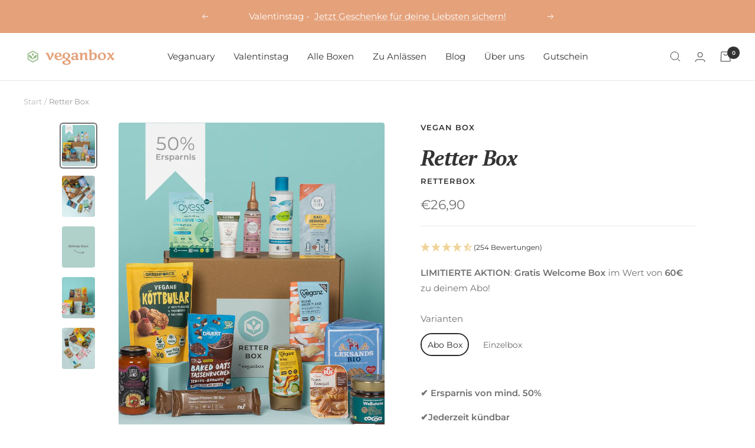

--- FILE ---
content_type: text/html; charset=utf-8
request_url: https://vegan-box.de/products/abobox-retterbox
body_size: 96313
content:
<!doctype html><html class="no-js" lang="de" dir="ltr">
  <head>
    <script src="//d1liekpayvooaz.cloudfront.net/apps/customizery/customizery.js?shop=vegan-box-1719.myshopify.com"></script>
    

    

    

    

    


<meta name="facebook-domain-verification" content="38rpm7gnlarrd6fggli9jdwk6pvxpu" />
    <!-- Google tag (gtag.js) -->
<script async src="https://www.googletagmanager.com/gtag/js?id=AW-578019968"></script>
<script>
  window.dataLayer = window.dataLayer || [];
  function gtag(){dataLayer.push(arguments);}
  gtag('js', new Date());
  gtag('config', 'AW-578019968');
</script>
  
  <script>var _listeners=[];EventTarget.prototype.addEventListenerBase=EventTarget.prototype.addEventListener,EventTarget.prototype.addEventListener=function(e,t,p){_listeners.push({target:this,type:e,listener:t}),this.addEventListenerBase(e,t,p)},EventTarget.prototype.removeEventListeners=function(e){for(var t=0;t!=_listeners.length;t++){var r=_listeners[t],n=r.target,s=r.type,i=r.listener;n==this&&s==e&&this.removeEventListener(s,i)}};</script><script type="text/worker" id="spdnworker">onmessage=function(e){var t=new Request("https://api.speedien.com/optimize/56cce6ba6bf1f227e327e978b0609fd6",{redirect:"follow"});fetch(t).then(e=>e.text()).then(e=>{postMessage(e)})};</script>
<script type="text/javascript">var spdnx=new Worker("data:text/javascript;base64,"+btoa(document.getElementById("spdnworker").textContent));spdnx.onmessage=function(t){var e=document.createElement("script");e.type="text/javascript",e.textContent=t.data,document.head.appendChild(e)},spdnx.postMessage("init");</script>
<script type="text/javascript" data-spdn="1">
const observer=new MutationObserver(mutations=>{mutations.forEach(({addedNodes})=>{addedNodes.forEach(node=>{
if(node.tagName==='SCRIPT'&&node.innerHTML.includes('asyncLoad')){node.type='text/spdnscript'}
if(node.nodeType===1&&node.tagName==='SCRIPT'&&node.innerHTML.includes('hotjar')){node.type='text/spdnscript'}
if(node.nodeType===1&&node.tagName==='SCRIPT'&&node.innerHTML.includes('xklaviyo')){node.type='text/spdnscript'}
if(node.nodeType===1&&node.tagName==='SCRIPT'&&node.innerHTML.includes('recaptcha')){node.type='text/spdnscript'}
if(node.nodeType===1&&node.tagName==='SCRIPT'&&node.src.includes('klaviyo')){node.type='text/spdnscript'}
if(node.nodeType===1&&node.tagName==='SCRIPT'&&node.innerHTML.includes('gorgias')){node.type='text/spdnscript'}
if(node.nodeType===1&&node.tagName==='SCRIPT'&&node.innerHTML.includes('facebook.net')){node.type='text/spdnscript'}
if(node.nodeType===1&&node.tagName==='SCRIPT'&&node.src.includes('gorgias')){node.type='text/spdnscript'}
if(node.nodeType===1&&node.tagName==='SCRIPT'&&node.src.includes('stripe')){node.type='text/spdnscript'}
if(node.nodeType===1&&node.tagName==='SCRIPT'&&node.src.includes('mem')){node.type='text/spdnscript'}
if(node.nodeType===1&&node.tagName==='SCRIPT'&&node.src.includes('privy')){node.type='text/spdnscript'}
if(node.nodeType===1&&node.tagName==='SCRIPT'&&node.src.includes('incart')){node.type='text/spdnscript'}
if(node.nodeType===1&&node.tagName==='SCRIPT'&&node.src.includes('webui')){node.type='text/spdnscript'}
 if(node.nodeType===1&&node.tagName==='SCRIPT'&&node.innerHTML.includes('gtag')){node.type='text/spdnscript'}
if(node.nodeType===1&&node.tagName==='SCRIPT'&&node.innerHTML.includes('tagmanager')){node.type='text/spdnscript'}
if(node.nodeType===1&&node.tagName==='SCRIPT'&&node.innerHTML.includes('gtm')){node.type='text/spdnscript'}
if(node.nodeType===1&&node.tagName==='SCRIPT'&&node.src.includes('googlet')){node.type='text/spdnscript'}
if(node.tagName==='SCRIPT'&&node.className=='analytics'){node.type='text/spdnscript'} if(node.tagName==='IMG'){node.loading='lazy'}
if(node.tagName==='IFRAME'){node.loading='lazy'} })})})
var ua = navigator.userAgent.toLowerCase();if ((ua.indexOf('chrome') > -1 || ua.indexOf('firefox') > -1) && window.location.href.indexOf("no-optimization") === -1 && window.location.href.indexOf("cart") === -1) {observer.observe(document.documentElement,{childList:true,subtree:true})}</script> 
<!-- starapps_core_start -->
<!-- This code is automatically managed by StarApps Studio -->
<!-- Please contact support@starapps.studio for any help -->
<!-- File location: snippets/starapps-core.liquid -->



    
<!-- starapps_core_end -->



    <meta charset="utf-8">
    <meta name="viewport" content="width=device-width, initial-scale=1.0, height=device-height, minimum-scale=1.0, maximum-scale=1.0">
    <meta name="theme-color" content="#ffffff">
    <title>Retterbox im Abo - Gerettete Lebensmittel</title><meta name="description" content="Unsere beliebte Retterbox ist jetzt auch im Abo verfügbar! Jetzt anschauen und ganz einfach Lebensmittel retten."><link rel="canonical" href="https://vegan-box.de/products/abobox-retterbox"><link rel="shortcut icon" href="//vegan-box.de/cdn/shop/files/Favicon-Shopify-Vegan-Box_96x96.png?v=1680167914" type="image/png"><link rel="preconnect" href="https://cdn.shopify.com">
    <link rel="dns-prefetch" href="https://productreviews.shopifycdn.com">
    <link rel="dns-prefetch" href="https://www.google-analytics.com"><link rel="preconnect" href="https://fonts.shopifycdn.com" crossorigin><link rel="preload" as="style" href="//vegan-box.de/cdn/shop/t/5/assets/theme.css?v=177720792447565100991687169797">
    <link rel="preload" as="script" href="//vegan-box.de/cdn/shop/t/5/assets/vendor.js?v=31715688253868339281687169797">
    <link rel="preload" as="script" href="//vegan-box.de/cdn/shop/t/5/assets/theme.js?v=173005340623324594091687169797"><link rel="preload" as="fetch" href="/products/abobox-retterbox.js" crossorigin><link rel="preload" as="script" href="//vegan-box.de/cdn/shop/t/5/assets/flickity.js?v=176646718982628074891687169797"><meta property="og:type" content="product">
  <meta property="og:title" content="Retter Box">
  <meta property="product:price:amount" content="26,90">
  <meta property="product:price:currency" content="EUR"><meta property="og:image" content="http://vegan-box.de/cdn/shop/files/Retterbox-1.jpg?v=1764667432">
  <meta property="og:image:secure_url" content="https://vegan-box.de/cdn/shop/files/Retterbox-1.jpg?v=1764667432">
  <meta property="og:image:width" content="1080">
  <meta property="og:image:height" content="1350"><meta property="og:description" content="Unsere beliebte Retterbox ist jetzt auch im Abo verfügbar! Jetzt anschauen und ganz einfach Lebensmittel retten."><meta property="og:url" content="https://vegan-box.de/products/abobox-retterbox">
<meta property="og:site_name" content="Vegan Box"><meta name="twitter:card" content="summary"><meta name="twitter:title" content="Retter Box">
  <meta name="twitter:description" content="Entdecke mit unserer Retter Box im Abo jeden Monat eine bunte Auswahl an unvollkommenen und geretteten Produkten für deinen nachhaltigen Lebensstil. Freue dich auf eine vielfältige Überraschung, die Lebensmittel und Pflegeprodukte umfasst. Jeder Monat hält neue spannende Schätze bereit, während du aktiv zur Reduzierung von Lebensmittelverschwendung beiträgst. Gerettete Produkte Die Retterbox enthält Artikel, die für die Auflagen der Supermärkte nicht mehr gut genug sind oder die ein kurzes bzw. leicht überschrittenes Mindesthaltbarkeitsdatum haben. Teilweise haben die Produkte auch Druckfehler auf der Verpackung oder gehören zu Saisonware und wurden daher als B-Ware deklariert. Natürlich unterläuft jedes Produkt unserer Qualitätskontrolle, so dass wir sicherstellen können, dass alle enthaltenen Produkte noch absolut in Ordnung und genießbar sind. Sparfaktor Wir möchten aktiv dazu beizutragen, die Lebensmittelverschwendung zu minimieren und befüllen euch die Box daher mit 11-15 geretteten Produkten. Du tust mit dem Kauf also nicht nur etwas Gutes und kannst mit"><meta name="twitter:image" content="https://vegan-box.de/cdn/shop/files/Retterbox-1_1200x1200_crop_center.jpg?v=1764667432">
  <meta name="twitter:image:alt" content="Retterbox im Abo - Beispielhafter Inhalt">
    
  <script type="application/ld+json">
  {
    "@context": "https://schema.org",
    "@type": "Product",
    "productID": 8492634964311,
    "offers": [{
          "@type": "Offer",
          "name": "Default Title",
          "availability":"https://schema.org/InStock",
          "price": 26.9,
          "priceCurrency": "EUR",
          "priceValidUntil": "2026-02-08","sku": "104864",
          "url": "/products/abobox-retterbox?variant=46916261806423"
        }
],"brand": {
      "@type": "Brand",
      "name": "Vegan Box"
    },
    "name": "Retter Box",
    "description": "Entdecke mit unserer Retter Box im Abo jeden Monat eine bunte Auswahl an unvollkommenen und geretteten Produkten für deinen nachhaltigen Lebensstil. Freue dich auf eine vielfältige Überraschung, die Lebensmittel und Pflegeprodukte umfasst. Jeder Monat hält neue spannende Schätze bereit, während du aktiv zur Reduzierung von Lebensmittelverschwendung beiträgst.\nGerettete Produkte Die Retterbox enthält Artikel, die für die Auflagen der Supermärkte nicht mehr gut genug sind oder die ein kurzes bzw. leicht überschrittenes Mindesthaltbarkeitsdatum haben. Teilweise haben die Produkte auch Druckfehler auf der Verpackung oder gehören zu Saisonware und wurden daher als B-Ware deklariert. Natürlich unterläuft jedes Produkt unserer Qualitätskontrolle, so dass wir sicherstellen können, dass alle enthaltenen Produkte noch absolut in Ordnung und genießbar sind.\nSparfaktor Wir möchten aktiv dazu beizutragen, die Lebensmittelverschwendung zu minimieren und befüllen euch die Box daher mit 11-15 geretteten Produkten. Du tust mit dem Kauf also nicht nur etwas Gutes und kannst mit uns Lebensmittel retten, sondern sparst auch dabei mind. 50% zum regulären Preis! Alle enthaltenden Produkte sind natürlich stets 100% tierversuchsfrei \u0026amp; vegan. Die Versandkosten gehen auf uns.\nÜberraschungseffektLass dich jeden Monat aufs Neue von der Vielfalt und dem Geschmack veganer Produkte überraschen und finde Anreize für deinen pflanzlichen Lebensstil. Oder überrasche Andere, denn unsere Retter Box im Abo ist auch perfekt als Geschenk geeignet!  Nachhaltig Wir verwenden außerdem ausschließlich plastikfreie Verpackungsmaterialien aus nachwachsenden Rohstoffen. Unsere Boxen sind FSC Zertifiziert und der Versand erfolgt klimaneutral durch DHL Go Green, sodass die Emissionen neutralisiert werden.\nProduktabbildung zeigt eine Beispielbox. \nSchau' dir auch unsere weiteren Boxen an! Unsere Boxen:Classic I Food I Active I Beauty I Süßigkeiten I Snack ",
    "category": "Abo",
    "url": "/products/abobox-retterbox",
    "sku": "104864",
    "image": {
      "@type": "ImageObject",
      "url": "https://vegan-box.de/cdn/shop/files/Retterbox-1.jpg?v=1764667432&width=1024",
      "image": "https://vegan-box.de/cdn/shop/files/Retterbox-1.jpg?v=1764667432&width=1024",
      "name": "Retterbox im Abo - Beispielhafter Inhalt",
      "width": "1024",
      "height": "1024"
    }
  }
  </script>



  <script type="application/ld+json">
  {
    "@context": "https://schema.org",
    "@type": "BreadcrumbList",
  "itemListElement": [{
      "@type": "ListItem",
      "position": 1,
      "name": "Start",
      "item": "https://vegan-box.de"
    },{
          "@type": "ListItem",
          "position": 2,
          "name": "Retter Box",
          "item": "https://vegan-box.de/products/abobox-retterbox"
        }]
  }
  </script>


    <link rel="preload" href="//vegan-box.de/cdn/fonts/pt_serif/ptserif_i7.4ff1f7baaf6f5304a2181c5d610af6ed12b35185.woff2" as="font" type="font/woff2" crossorigin><link rel="preload" href="//vegan-box.de/cdn/fonts/montserrat/montserrat_n4.81949fa0ac9fd2021e16436151e8eaa539321637.woff2" as="font" type="font/woff2" crossorigin><style>
  /* Typography (heading) */
  @font-face {
  font-family: "PT Serif";
  font-weight: 700;
  font-style: italic;
  font-display: swap;
  src: url("//vegan-box.de/cdn/fonts/pt_serif/ptserif_i7.4ff1f7baaf6f5304a2181c5d610af6ed12b35185.woff2") format("woff2"),
       url("//vegan-box.de/cdn/fonts/pt_serif/ptserif_i7.2848bc6aae0dac68eb07fe4fc086069a0c77264c.woff") format("woff");
}

@font-face {
  font-family: "PT Serif";
  font-weight: 700;
  font-style: italic;
  font-display: swap;
  src: url("//vegan-box.de/cdn/fonts/pt_serif/ptserif_i7.4ff1f7baaf6f5304a2181c5d610af6ed12b35185.woff2") format("woff2"),
       url("//vegan-box.de/cdn/fonts/pt_serif/ptserif_i7.2848bc6aae0dac68eb07fe4fc086069a0c77264c.woff") format("woff");
}

/* Typography (body) */
  @font-face {
  font-family: Montserrat;
  font-weight: 400;
  font-style: normal;
  font-display: swap;
  src: url("//vegan-box.de/cdn/fonts/montserrat/montserrat_n4.81949fa0ac9fd2021e16436151e8eaa539321637.woff2") format("woff2"),
       url("//vegan-box.de/cdn/fonts/montserrat/montserrat_n4.a6c632ca7b62da89c3594789ba828388aac693fe.woff") format("woff");
}

@font-face {
  font-family: Montserrat;
  font-weight: 400;
  font-style: italic;
  font-display: swap;
  src: url("//vegan-box.de/cdn/fonts/montserrat/montserrat_i4.5a4ea298b4789e064f62a29aafc18d41f09ae59b.woff2") format("woff2"),
       url("//vegan-box.de/cdn/fonts/montserrat/montserrat_i4.072b5869c5e0ed5b9d2021e4c2af132e16681ad2.woff") format("woff");
}

@font-face {
  font-family: Montserrat;
  font-weight: 600;
  font-style: normal;
  font-display: swap;
  src: url("//vegan-box.de/cdn/fonts/montserrat/montserrat_n6.1326b3e84230700ef15b3a29fb520639977513e0.woff2") format("woff2"),
       url("//vegan-box.de/cdn/fonts/montserrat/montserrat_n6.652f051080eb14192330daceed8cd53dfdc5ead9.woff") format("woff");
}

@font-face {
  font-family: Montserrat;
  font-weight: 600;
  font-style: italic;
  font-display: swap;
  src: url("//vegan-box.de/cdn/fonts/montserrat/montserrat_i6.e90155dd2f004112a61c0322d66d1f59dadfa84b.woff2") format("woff2"),
       url("//vegan-box.de/cdn/fonts/montserrat/montserrat_i6.41470518d8e9d7f1bcdd29a447c2397e5393943f.woff") format("woff");
}

:root {--heading-color: 51, 51, 51;
    --text-color: 112, 111, 111;
    --background: 255, 255, 255;
    --secondary-background: 255, 255, 255;
    --border-color: 234, 233, 233;
    --border-color-darker: 198, 197, 197;
    --success-color: 153, 190, 140;
    --success-background: 235, 242, 232;
    --error-color: 222, 42, 42;
    --error-background: 253, 240, 240;
    --primary-button-background: 80, 130, 114;
    --primary-button-text-color: 255, 255, 255;
    --secondary-button-background: 255, 255, 255;
    --secondary-button-text-color: 51, 51, 51;
    --product-star-rating: 240, 211, 151;
    --product-on-sale-accent: 228, 161, 122;
    --product-sold-out-accent: 228, 161, 122;
    --product-custom-label-background: 132, 168, 156;
    --product-custom-label-text-color: 0, 0, 0;
    --product-custom-label-2-background: 184, 211, 175;
    --product-custom-label-2-text-color: 0, 0, 0;
    --product-low-stock-text-color: 222, 42, 42;
    --product-in-stock-text-color: 153, 190, 140;
    --loading-bar-background: 112, 111, 111;

    /* We duplicate some "base" colors as root colors, which is useful to use on drawer elements or popover without. Those should not be overridden to avoid issues */
    --root-heading-color: 51, 51, 51;
    --root-text-color: 112, 111, 111;
    --root-background: 255, 255, 255;
    --root-border-color: 234, 233, 233;
    --root-primary-button-background: 80, 130, 114;
    --root-primary-button-text-color: 255, 255, 255;

    --base-font-size: 15px;
    --heading-font-family: "PT Serif", serif;
    --heading-font-weight: 700;
    --heading-font-style: italic;
    --heading-text-transform: normal;
    --text-font-family: Montserrat, sans-serif;
    --text-font-weight: 400;
    --text-font-style: normal;
    --text-font-bold-weight: 600;

    /* Typography (font size) */
    --heading-xxsmall-font-size: 11px;
    --heading-xsmall-font-size: 11px;
    --heading-small-font-size: 12px;
    --heading-large-font-size: 36px;
    --heading-h1-font-size: 36px;
    --heading-h2-font-size: 30px;
    --heading-h3-font-size: 26px;
    --heading-h4-font-size: 24px;
    --heading-h5-font-size: 20px;
    --heading-h6-font-size: 16px;

    /* Control the look and feel of the theme by changing radius of various elements */
    --button-border-radius: 0px;
    --block-border-radius: 8px;
    --block-border-radius-reduced: 4px;
    --color-swatch-border-radius: 0px;

    /* Button size */
    --button-height: 48px;
    --button-small-height: 40px;

    /* Form related */
    --form-input-field-height: 48px;
    --form-input-gap: 16px;
    --form-submit-margin: 24px;

    /* Product listing related variables */
    --product-list-block-spacing: 32px;

    /* Video related */
    --play-button-background: 255, 255, 255;
    --play-button-arrow: 112, 111, 111;

    /* RTL support */
    --transform-logical-flip: 1;
    --transform-origin-start: left;
    --transform-origin-end: right;

    /* Other */
    --zoom-cursor-svg-url: url(//vegan-box.de/cdn/shop/t/5/assets/zoom-cursor.svg?v=13758984895268468761688139942);
    --arrow-right-svg-url: url(//vegan-box.de/cdn/shop/t/5/assets/arrow-right.svg?v=69818027375089274421688139942);
    --arrow-left-svg-url: url(//vegan-box.de/cdn/shop/t/5/assets/arrow-left.svg?v=3107141624201635741688139942);

    /* Some useful variables that we can reuse in our CSS. Some explanation are needed for some of them:
       - container-max-width-minus-gutters: represents the container max width without the edge gutters
       - container-outer-width: considering the screen width, represent all the space outside the container
       - container-outer-margin: same as container-outer-width but get set to 0 inside a container
       - container-inner-width: the effective space inside the container (minus gutters)
       - grid-column-width: represents the width of a single column of the grid
       - vertical-breather: this is a variable that defines the global "spacing" between sections, and inside the section
                            to create some "breath" and minimum spacing
     */
    --container-max-width: 1600px;
    --container-gutter: 24px;
    --container-max-width-minus-gutters: calc(var(--container-max-width) - (var(--container-gutter)) * 2);
    --container-outer-width: max(calc((100vw - var(--container-max-width-minus-gutters)) / 2), var(--container-gutter));
    --container-outer-margin: var(--container-outer-width);
    --container-inner-width: calc(100vw - var(--container-outer-width) * 2);

    --grid-column-count: 10;
    --grid-gap: 24px;
    --grid-column-width: calc((100vw - var(--container-outer-width) * 2 - var(--grid-gap) * (var(--grid-column-count) - 1)) / var(--grid-column-count));

    --vertical-breather: 48px;
    --vertical-breather-tight: 48px;

    /* Shopify related variables */
    --payment-terms-background-color: #ffffff;
  }

  @media screen and (min-width: 741px) {
    :root {
      --container-gutter: 40px;
      --grid-column-count: 20;
      --vertical-breather: 64px;
      --vertical-breather-tight: 64px;

      /* Typography (font size) */
      --heading-xsmall-font-size: 12px;
      --heading-small-font-size: 13px;
      --heading-large-font-size: 52px;
      --heading-h1-font-size: 48px;
      --heading-h2-font-size: 38px;
      --heading-h3-font-size: 32px;
      --heading-h4-font-size: 24px;
      --heading-h5-font-size: 20px;
      --heading-h6-font-size: 18px;

      /* Form related */
      --form-input-field-height: 52px;
      --form-submit-margin: 32px;

      /* Button size */
      --button-height: 52px;
      --button-small-height: 44px;
    }
  }

  @media screen and (min-width: 1200px) {
    :root {
      --vertical-breather: 80px;
      --vertical-breather-tight: 64px;
      --product-list-block-spacing: 48px;

      /* Typography */
      --heading-large-font-size: 64px;
      --heading-h1-font-size: 56px;
      --heading-h2-font-size: 48px;
      --heading-h3-font-size: 36px;
      --heading-h4-font-size: 30px;
      --heading-h5-font-size: 24px;
      --heading-h6-font-size: 18px;
    }
  }

  @media screen and (min-width: 1600px) {
    :root {
      --vertical-breather: 90px;
      --vertical-breather-tight: 64px;
    }
  }
</style>
    <script>
  // This allows to expose several variables to the global scope, to be used in scripts
  window.themeVariables = {
    settings: {
      direction: "ltr",
      pageType: "product",
      cartCount: 0,
      moneyFormat: "€{{amount_with_comma_separator}}",
      moneyWithCurrencyFormat: "€{{amount_with_comma_separator}} EUR",
      showVendor: false,
      discountMode: "percentage",
      currencyCodeEnabled: false,
      cartType: "message",
      cartCurrency: "EUR",
      mobileZoomFactor: 2.5
    },

    routes: {
      host: "vegan-box.de",
      rootUrl: "\/",
      rootUrlWithoutSlash: '',
      cartUrl: "\/cart",
      cartAddUrl: "\/cart\/add",
      cartChangeUrl: "\/cart\/change",
      searchUrl: "\/search",
      predictiveSearchUrl: "\/search\/suggest",
      productRecommendationsUrl: "\/recommendations\/products"
    },

    strings: {
      accessibilityDelete: "Löschen",
      accessibilityClose: "Schließen",
      collectionSoldOut: "Ausverkauft",
      collectionDiscount: "Spare @savings@",
      productSalePrice: "Angebotspreis",
      productRegularPrice: "Regulärer Preis",
      productFormUnavailable: "Nicht verfügbar",
      productFormSoldOut: "Ausverkauft",
      productFormPreOrder: "Vorbestellen",
      productFormAddToCart: "Jetzt eintüten",
      searchNoResults: "Es konnten keine Ergebnisse gefunden werden.",
      searchNewSearch: "Neue Suche",
      searchProducts: "Produkte",
      searchArticles: "Blogbeiträge",
      searchPages: "Seiten",
      searchCollections: "Kategorien",
      cartViewCart: "Warenkorb ansehen",
      cartItemAdded: "Produkt zum Warenkorb hinzugefügt!",
      cartItemAddedShort: "Zum Warenkorb hinzugefügt!",
      cartAddOrderNote: "Notiz hinzufügen",
      cartEditOrderNote: "Notiz hinzufügen",
      shippingEstimatorNoResults: "Entschuldige, wir liefern leider niche an Deine Adresse.",
      shippingEstimatorOneResult: "Es gibt eine Versandklasse für Deine Adresse:",
      shippingEstimatorMultipleResults: "Es gibt mehrere Versandklassen für Deine Adresse:",
      shippingEstimatorError: "Ein oder mehrere Fehler sind beim Abrufen der Versandklassen aufgetreten:"
    },

    libs: {
      flickity: "\/\/vegan-box.de\/cdn\/shop\/t\/5\/assets\/flickity.js?v=176646718982628074891687169797",
      photoswipe: "\/\/vegan-box.de\/cdn\/shop\/t\/5\/assets\/photoswipe.js?v=132268647426145925301687169797",
      qrCode: "\/\/vegan-box.de\/cdn\/shopifycloud\/storefront\/assets\/themes_support\/vendor\/qrcode-3f2b403b.js"
    },

    breakpoints: {
      phone: 'screen and (max-width: 740px)',
      tablet: 'screen and (min-width: 741px) and (max-width: 999px)',
      tabletAndUp: 'screen and (min-width: 741px)',
      pocket: 'screen and (max-width: 999px)',
      lap: 'screen and (min-width: 1000px) and (max-width: 1199px)',
      lapAndUp: 'screen and (min-width: 1000px)',
      desktop: 'screen and (min-width: 1200px)',
      wide: 'screen and (min-width: 1400px)'
    }
  };

  window.addEventListener('pageshow', async () => {
    const cartContent = await (await fetch(`${window.themeVariables.routes.cartUrl}.js`, {cache: 'reload'})).json();
    document.documentElement.dispatchEvent(new CustomEvent('cart:refresh', {detail: {cart: cartContent}}));
  });

  if ('noModule' in HTMLScriptElement.prototype) {
    // Old browsers (like IE) that does not support module will be considered as if not executing JS at all
    document.documentElement.className = document.documentElement.className.replace('no-js', 'js');

    requestAnimationFrame(() => {
      const viewportHeight = (window.visualViewport ? window.visualViewport.height : document.documentElement.clientHeight);
      document.documentElement.style.setProperty('--window-height',viewportHeight + 'px');
    });
  }// We save the product ID in local storage to be eventually used for recently viewed section
    try {
      const items = JSON.parse(localStorage.getItem('theme:recently-viewed-products') || '[]');

      // We check if the current product already exists, and if it does not, we add it at the start
      if (!items.includes(8492634964311)) {
        items.unshift(8492634964311);
      }

      localStorage.setItem('theme:recently-viewed-products', JSON.stringify(items.slice(0, 20)));
    } catch (e) {
      // Safari in private mode does not allow setting item, we silently fail
    }</script>
    <link rel="stylesheet" href="//vegan-box.de/cdn/shop/t/5/assets/theme.css?v=177720792447565100991687169797">
    
    <script src="//vegan-box.de/cdn/shop/t/5/assets/vendor.js?v=31715688253868339281687169797" defer></script>
    <script src="//vegan-box.de/cdn/shop/t/5/assets/theme.js?v=173005340623324594091687169797" defer></script>
    <script src="//vegan-box.de/cdn/shop/t/5/assets/custom.js?v=167639537848865775061687169796" defer></script>
    <script>window.performance && window.performance.mark && window.performance.mark('shopify.content_for_header.start');</script><meta name="google-site-verification" content="eij_soVyZTgYnq5uJdPDo_Wz488mtIJcfmfmX-VrqBQ">
<meta name="facebook-domain-verification" content="67tma7su4sct43tvxt02r9syeb1cei">
<meta id="shopify-digital-wallet" name="shopify-digital-wallet" content="/72886223191/digital_wallets/dialog">
<meta name="shopify-checkout-api-token" content="4a04561a31219cac2b97544ea7790fad">
<meta id="in-context-paypal-metadata" data-shop-id="72886223191" data-venmo-supported="false" data-environment="production" data-locale="de_DE" data-paypal-v4="true" data-currency="EUR">
<link rel="alternate" type="application/json+oembed" href="https://vegan-box.de/products/abobox-retterbox.oembed">
<script async="async" src="/checkouts/internal/preloads.js?locale=de-DE"></script>
<link rel="preconnect" href="https://shop.app" crossorigin="anonymous">
<script async="async" src="https://shop.app/checkouts/internal/preloads.js?locale=de-DE&shop_id=72886223191" crossorigin="anonymous"></script>
<script id="apple-pay-shop-capabilities" type="application/json">{"shopId":72886223191,"countryCode":"DE","currencyCode":"EUR","merchantCapabilities":["supports3DS"],"merchantId":"gid:\/\/shopify\/Shop\/72886223191","merchantName":"Vegan Box","requiredBillingContactFields":["postalAddress","email"],"requiredShippingContactFields":["postalAddress","email"],"shippingType":"shipping","supportedNetworks":["visa","maestro","masterCard","amex"],"total":{"type":"pending","label":"Vegan Box","amount":"1.00"},"shopifyPaymentsEnabled":true,"supportsSubscriptions":true}</script>
<script id="shopify-features" type="application/json">{"accessToken":"4a04561a31219cac2b97544ea7790fad","betas":["rich-media-storefront-analytics"],"domain":"vegan-box.de","predictiveSearch":true,"shopId":72886223191,"locale":"de"}</script>
<script>var Shopify = Shopify || {};
Shopify.shop = "vegan-box-1719.myshopify.com";
Shopify.locale = "de";
Shopify.currency = {"active":"EUR","rate":"1.0"};
Shopify.country = "DE";
Shopify.theme = {"name":"Aktualisierte Kopie von Focal","id":150261891415,"schema_name":"Focal","schema_version":"10.1.1","theme_store_id":714,"role":"main"};
Shopify.theme.handle = "null";
Shopify.theme.style = {"id":null,"handle":null};
Shopify.cdnHost = "vegan-box.de/cdn";
Shopify.routes = Shopify.routes || {};
Shopify.routes.root = "/";</script>
<script type="module">!function(o){(o.Shopify=o.Shopify||{}).modules=!0}(window);</script>
<script>!function(o){function n(){var o=[];function n(){o.push(Array.prototype.slice.apply(arguments))}return n.q=o,n}var t=o.Shopify=o.Shopify||{};t.loadFeatures=n(),t.autoloadFeatures=n()}(window);</script>
<script>
  window.ShopifyPay = window.ShopifyPay || {};
  window.ShopifyPay.apiHost = "shop.app\/pay";
  window.ShopifyPay.redirectState = null;
</script>
<script id="shop-js-analytics" type="application/json">{"pageType":"product"}</script>
<script defer="defer" async type="module" src="//vegan-box.de/cdn/shopifycloud/shop-js/modules/v2/client.init-shop-cart-sync_BH0MO3MH.de.esm.js"></script>
<script defer="defer" async type="module" src="//vegan-box.de/cdn/shopifycloud/shop-js/modules/v2/chunk.common_BErAfWaM.esm.js"></script>
<script defer="defer" async type="module" src="//vegan-box.de/cdn/shopifycloud/shop-js/modules/v2/chunk.modal_DqzNaksh.esm.js"></script>
<script type="module">
  await import("//vegan-box.de/cdn/shopifycloud/shop-js/modules/v2/client.init-shop-cart-sync_BH0MO3MH.de.esm.js");
await import("//vegan-box.de/cdn/shopifycloud/shop-js/modules/v2/chunk.common_BErAfWaM.esm.js");
await import("//vegan-box.de/cdn/shopifycloud/shop-js/modules/v2/chunk.modal_DqzNaksh.esm.js");

  window.Shopify.SignInWithShop?.initShopCartSync?.({"fedCMEnabled":true,"windoidEnabled":true});

</script>
<script>
  window.Shopify = window.Shopify || {};
  if (!window.Shopify.featureAssets) window.Shopify.featureAssets = {};
  window.Shopify.featureAssets['shop-js'] = {"shop-cart-sync":["modules/v2/client.shop-cart-sync__0cGp0nR.de.esm.js","modules/v2/chunk.common_BErAfWaM.esm.js","modules/v2/chunk.modal_DqzNaksh.esm.js"],"init-fed-cm":["modules/v2/client.init-fed-cm_CM6VDTst.de.esm.js","modules/v2/chunk.common_BErAfWaM.esm.js","modules/v2/chunk.modal_DqzNaksh.esm.js"],"init-shop-email-lookup-coordinator":["modules/v2/client.init-shop-email-lookup-coordinator_CBMbWck_.de.esm.js","modules/v2/chunk.common_BErAfWaM.esm.js","modules/v2/chunk.modal_DqzNaksh.esm.js"],"init-windoid":["modules/v2/client.init-windoid_BLu1c52k.de.esm.js","modules/v2/chunk.common_BErAfWaM.esm.js","modules/v2/chunk.modal_DqzNaksh.esm.js"],"shop-button":["modules/v2/client.shop-button_CA8sgLdC.de.esm.js","modules/v2/chunk.common_BErAfWaM.esm.js","modules/v2/chunk.modal_DqzNaksh.esm.js"],"shop-cash-offers":["modules/v2/client.shop-cash-offers_CtGlpQVP.de.esm.js","modules/v2/chunk.common_BErAfWaM.esm.js","modules/v2/chunk.modal_DqzNaksh.esm.js"],"shop-toast-manager":["modules/v2/client.shop-toast-manager_uf2EYvu_.de.esm.js","modules/v2/chunk.common_BErAfWaM.esm.js","modules/v2/chunk.modal_DqzNaksh.esm.js"],"init-shop-cart-sync":["modules/v2/client.init-shop-cart-sync_BH0MO3MH.de.esm.js","modules/v2/chunk.common_BErAfWaM.esm.js","modules/v2/chunk.modal_DqzNaksh.esm.js"],"init-customer-accounts-sign-up":["modules/v2/client.init-customer-accounts-sign-up_GYoAbbBa.de.esm.js","modules/v2/client.shop-login-button_BwiwRr-G.de.esm.js","modules/v2/chunk.common_BErAfWaM.esm.js","modules/v2/chunk.modal_DqzNaksh.esm.js"],"pay-button":["modules/v2/client.pay-button_Fn8OU5F0.de.esm.js","modules/v2/chunk.common_BErAfWaM.esm.js","modules/v2/chunk.modal_DqzNaksh.esm.js"],"init-customer-accounts":["modules/v2/client.init-customer-accounts_hH0NE_bx.de.esm.js","modules/v2/client.shop-login-button_BwiwRr-G.de.esm.js","modules/v2/chunk.common_BErAfWaM.esm.js","modules/v2/chunk.modal_DqzNaksh.esm.js"],"avatar":["modules/v2/client.avatar_BTnouDA3.de.esm.js"],"init-shop-for-new-customer-accounts":["modules/v2/client.init-shop-for-new-customer-accounts_iGaU0q4U.de.esm.js","modules/v2/client.shop-login-button_BwiwRr-G.de.esm.js","modules/v2/chunk.common_BErAfWaM.esm.js","modules/v2/chunk.modal_DqzNaksh.esm.js"],"shop-follow-button":["modules/v2/client.shop-follow-button_DfZt4rU7.de.esm.js","modules/v2/chunk.common_BErAfWaM.esm.js","modules/v2/chunk.modal_DqzNaksh.esm.js"],"checkout-modal":["modules/v2/client.checkout-modal_BkbVv7me.de.esm.js","modules/v2/chunk.common_BErAfWaM.esm.js","modules/v2/chunk.modal_DqzNaksh.esm.js"],"shop-login-button":["modules/v2/client.shop-login-button_BwiwRr-G.de.esm.js","modules/v2/chunk.common_BErAfWaM.esm.js","modules/v2/chunk.modal_DqzNaksh.esm.js"],"lead-capture":["modules/v2/client.lead-capture_uTCHmOe0.de.esm.js","modules/v2/chunk.common_BErAfWaM.esm.js","modules/v2/chunk.modal_DqzNaksh.esm.js"],"shop-login":["modules/v2/client.shop-login_DZ2U4X68.de.esm.js","modules/v2/chunk.common_BErAfWaM.esm.js","modules/v2/chunk.modal_DqzNaksh.esm.js"],"payment-terms":["modules/v2/client.payment-terms_ARjsA2tN.de.esm.js","modules/v2/chunk.common_BErAfWaM.esm.js","modules/v2/chunk.modal_DqzNaksh.esm.js"]};
</script>
<script>(function() {
  var isLoaded = false;
  function asyncLoad() {
    if (isLoaded) return;
    isLoaded = true;
    var urls = ["https:\/\/cdn.shopify.com\/s\/files\/1\/0728\/8622\/3191\/t\/4\/assets\/zendesk-embeddable.js?v=1684851214\u0026shop=vegan-box-1719.myshopify.com","\/\/d1liekpayvooaz.cloudfront.net\/apps\/customizery\/customizery.js?shop=vegan-box-1719.myshopify.com","\/\/cdn.shopify.com\/proxy\/88b58cc76c3901c8fd98e428c555162932b814eb029efa49bc44fcfbdf7d3396\/cdn.bogos.io\/script_tag\/secomapp.scripttag.js?shop=vegan-box-1719.myshopify.com\u0026sp-cache-control=cHVibGljLCBtYXgtYWdlPTkwMA"];
    for (var i = 0; i < urls.length; i++) {
      var s = document.createElement('script');
      s.type = 'text/javascript';
      s.async = true;
      s.src = urls[i];
      var x = document.getElementsByTagName('script')[0];
      x.parentNode.insertBefore(s, x);
    }
  };
  if(window.attachEvent) {
    window.attachEvent('onload', asyncLoad);
  } else {
    window.addEventListener('load', asyncLoad, false);
  }
})();</script>
<script id="__st">var __st={"a":72886223191,"offset":3600,"reqid":"2714c249-65f5-4dca-99dd-c8bbb381728f-1769721859","pageurl":"vegan-box.de\/products\/abobox-retterbox","u":"f7c07a5e59ee","p":"product","rtyp":"product","rid":8492634964311};</script>
<script>window.ShopifyPaypalV4VisibilityTracking = true;</script>
<script id="captcha-bootstrap">!function(){'use strict';const t='contact',e='account',n='new_comment',o=[[t,t],['blogs',n],['comments',n],[t,'customer']],c=[[e,'customer_login'],[e,'guest_login'],[e,'recover_customer_password'],[e,'create_customer']],r=t=>t.map((([t,e])=>`form[action*='/${t}']:not([data-nocaptcha='true']) input[name='form_type'][value='${e}']`)).join(','),a=t=>()=>t?[...document.querySelectorAll(t)].map((t=>t.form)):[];function s(){const t=[...o],e=r(t);return a(e)}const i='password',u='form_key',d=['recaptcha-v3-token','g-recaptcha-response','h-captcha-response',i],f=()=>{try{return window.sessionStorage}catch{return}},m='__shopify_v',_=t=>t.elements[u];function p(t,e,n=!1){try{const o=window.sessionStorage,c=JSON.parse(o.getItem(e)),{data:r}=function(t){const{data:e,action:n}=t;return t[m]||n?{data:e,action:n}:{data:t,action:n}}(c);for(const[e,n]of Object.entries(r))t.elements[e]&&(t.elements[e].value=n);n&&o.removeItem(e)}catch(o){console.error('form repopulation failed',{error:o})}}const l='form_type',E='cptcha';function T(t){t.dataset[E]=!0}const w=window,h=w.document,L='Shopify',v='ce_forms',y='captcha';let A=!1;((t,e)=>{const n=(g='f06e6c50-85a8-45c8-87d0-21a2b65856fe',I='https://cdn.shopify.com/shopifycloud/storefront-forms-hcaptcha/ce_storefront_forms_captcha_hcaptcha.v1.5.2.iife.js',D={infoText:'Durch hCaptcha geschützt',privacyText:'Datenschutz',termsText:'Allgemeine Geschäftsbedingungen'},(t,e,n)=>{const o=w[L][v],c=o.bindForm;if(c)return c(t,g,e,D).then(n);var r;o.q.push([[t,g,e,D],n]),r=I,A||(h.body.append(Object.assign(h.createElement('script'),{id:'captcha-provider',async:!0,src:r})),A=!0)});var g,I,D;w[L]=w[L]||{},w[L][v]=w[L][v]||{},w[L][v].q=[],w[L][y]=w[L][y]||{},w[L][y].protect=function(t,e){n(t,void 0,e),T(t)},Object.freeze(w[L][y]),function(t,e,n,w,h,L){const[v,y,A,g]=function(t,e,n){const i=e?o:[],u=t?c:[],d=[...i,...u],f=r(d),m=r(i),_=r(d.filter((([t,e])=>n.includes(e))));return[a(f),a(m),a(_),s()]}(w,h,L),I=t=>{const e=t.target;return e instanceof HTMLFormElement?e:e&&e.form},D=t=>v().includes(t);t.addEventListener('submit',(t=>{const e=I(t);if(!e)return;const n=D(e)&&!e.dataset.hcaptchaBound&&!e.dataset.recaptchaBound,o=_(e),c=g().includes(e)&&(!o||!o.value);(n||c)&&t.preventDefault(),c&&!n&&(function(t){try{if(!f())return;!function(t){const e=f();if(!e)return;const n=_(t);if(!n)return;const o=n.value;o&&e.removeItem(o)}(t);const e=Array.from(Array(32),(()=>Math.random().toString(36)[2])).join('');!function(t,e){_(t)||t.append(Object.assign(document.createElement('input'),{type:'hidden',name:u})),t.elements[u].value=e}(t,e),function(t,e){const n=f();if(!n)return;const o=[...t.querySelectorAll(`input[type='${i}']`)].map((({name:t})=>t)),c=[...d,...o],r={};for(const[a,s]of new FormData(t).entries())c.includes(a)||(r[a]=s);n.setItem(e,JSON.stringify({[m]:1,action:t.action,data:r}))}(t,e)}catch(e){console.error('failed to persist form',e)}}(e),e.submit())}));const S=(t,e)=>{t&&!t.dataset[E]&&(n(t,e.some((e=>e===t))),T(t))};for(const o of['focusin','change'])t.addEventListener(o,(t=>{const e=I(t);D(e)&&S(e,y())}));const B=e.get('form_key'),M=e.get(l),P=B&&M;t.addEventListener('DOMContentLoaded',(()=>{const t=y();if(P)for(const e of t)e.elements[l].value===M&&p(e,B);[...new Set([...A(),...v().filter((t=>'true'===t.dataset.shopifyCaptcha))])].forEach((e=>S(e,t)))}))}(h,new URLSearchParams(w.location.search),n,t,e,['guest_login'])})(!0,!0)}();</script>
<script integrity="sha256-4kQ18oKyAcykRKYeNunJcIwy7WH5gtpwJnB7kiuLZ1E=" data-source-attribution="shopify.loadfeatures" defer="defer" src="//vegan-box.de/cdn/shopifycloud/storefront/assets/storefront/load_feature-a0a9edcb.js" crossorigin="anonymous"></script>
<script crossorigin="anonymous" defer="defer" src="//vegan-box.de/cdn/shopifycloud/storefront/assets/shopify_pay/storefront-65b4c6d7.js?v=20250812"></script>
<script data-source-attribution="shopify.dynamic_checkout.dynamic.init">var Shopify=Shopify||{};Shopify.PaymentButton=Shopify.PaymentButton||{isStorefrontPortableWallets:!0,init:function(){window.Shopify.PaymentButton.init=function(){};var t=document.createElement("script");t.src="https://vegan-box.de/cdn/shopifycloud/portable-wallets/latest/portable-wallets.de.js",t.type="module",document.head.appendChild(t)}};
</script>
<script data-source-attribution="shopify.dynamic_checkout.buyer_consent">
  function portableWalletsHideBuyerConsent(e){var t=document.getElementById("shopify-buyer-consent"),n=document.getElementById("shopify-subscription-policy-button");t&&n&&(t.classList.add("hidden"),t.setAttribute("aria-hidden","true"),n.removeEventListener("click",e))}function portableWalletsShowBuyerConsent(e){var t=document.getElementById("shopify-buyer-consent"),n=document.getElementById("shopify-subscription-policy-button");t&&n&&(t.classList.remove("hidden"),t.removeAttribute("aria-hidden"),n.addEventListener("click",e))}window.Shopify?.PaymentButton&&(window.Shopify.PaymentButton.hideBuyerConsent=portableWalletsHideBuyerConsent,window.Shopify.PaymentButton.showBuyerConsent=portableWalletsShowBuyerConsent);
</script>
<script data-source-attribution="shopify.dynamic_checkout.cart.bootstrap">document.addEventListener("DOMContentLoaded",(function(){function t(){return document.querySelector("shopify-accelerated-checkout-cart, shopify-accelerated-checkout")}if(t())Shopify.PaymentButton.init();else{new MutationObserver((function(e,n){t()&&(Shopify.PaymentButton.init(),n.disconnect())})).observe(document.body,{childList:!0,subtree:!0})}}));
</script>
<link id="shopify-accelerated-checkout-styles" rel="stylesheet" media="screen" href="https://vegan-box.de/cdn/shopifycloud/portable-wallets/latest/accelerated-checkout-backwards-compat.css" crossorigin="anonymous">
<style id="shopify-accelerated-checkout-cart">
        #shopify-buyer-consent {
  margin-top: 1em;
  display: inline-block;
  width: 100%;
}

#shopify-buyer-consent.hidden {
  display: none;
}

#shopify-subscription-policy-button {
  background: none;
  border: none;
  padding: 0;
  text-decoration: underline;
  font-size: inherit;
  cursor: pointer;
}

#shopify-subscription-policy-button::before {
  box-shadow: none;
}

      </style>

<script>window.performance && window.performance.mark && window.performance.mark('shopify.content_for_header.end');</script>
  <img alt="icon" width="1400" height="1400" style="pointer-events: none; position: absolute; top: 0; left: 0; width: 99vw; height: 99vh; max-width: 99vw; max-height: 99vh;"  src="[data-uri]"><!-- BEGIN app block: shopify://apps/complianz-gdpr-cookie-consent/blocks/bc-block/e49729f0-d37d-4e24-ac65-e0e2f472ac27 -->

    
    
<link id='complianz-css' rel="stylesheet" href=https://cdn.shopify.com/extensions/019c040e-03b8-731c-ab77-232f75008d84/gdpr-legal-cookie-77/assets/complainz.css media="print" onload="this.media='all'">
    <style>
        #iubenda-iframe.iubenda-iframe-branded > div.purposes-header,
        #iubenda-iframe.iubenda-iframe-branded > div.iub-cmp-header,
        #purposes-container > div.purposes-header,
        #iubenda-cs-banner .iubenda-cs-brand {
            background-color: #97BD8C !important;
            color: #ffffff!important;
        }
        #iubenda-iframe.iubenda-iframe-branded .purposes-header .iub-btn-cp ,
        #iubenda-iframe.iubenda-iframe-branded .purposes-header .iub-btn-cp:hover,
        #iubenda-iframe.iubenda-iframe-branded .purposes-header .iub-btn-back:hover  {
            background-color: #ffffff !important;
            opacity: 1 !important;
        }
        #iubenda-cs-banner .iub-toggle .iub-toggle-label {
            color: #97BD8C!important;
        }
        #iubenda-iframe.iubenda-iframe-branded .purposes-header .iub-btn-cp:hover,
        #iubenda-iframe.iubenda-iframe-branded .purposes-header .iub-btn-back:hover {
            background-color: #ffffff!important;
            color: #97BD8C!important;
        }
        #iubenda-cs-banner #iubenda-cs-title {
            font-size: 14px !important;
        }
        #iubenda-cs-banner .iubenda-cs-content,
        #iubenda-cs-title,
        .iub-toggle-checkbox.granular-control-checkbox span {
            background-color: #97BD8C !important;
            color: #ffffff !important;
            font-size: 14px !important;
        }
        #iubenda-cs-banner .iubenda-cs-close-btn {
            font-size: 14px !important;
            background-color: #97BD8C !important;
        }
        #iubenda-cs-banner .iubenda-cs-opt-group {
            color: #97BD8C !important;
        }
        #iubenda-cs-banner .iubenda-cs-opt-group button,
        .iubenda-alert button.iubenda-button-cancel {
            background-color: #508272!important;
            color: #ffffff!important;
        }
        #iubenda-cs-banner .iubenda-cs-opt-group button.iubenda-cs-accept-btn,
        #iubenda-cs-banner .iubenda-cs-opt-group button.iubenda-cs-btn-primary,
        .iubenda-alert button.iubenda-button-confirm {
            background-color: #508272 !important;
            color: #ffffff !important;
        }
        #iubenda-cs-banner .iubenda-cs-opt-group button.iubenda-cs-reject-btn {
            background-color: #508272!important;
            color: #ffffff!important;
        }

        #iubenda-cs-banner .iubenda-banner-content button {
            cursor: pointer !important;
            color: currentColor !important;
            text-decoration: underline !important;
            border: none !important;
            background-color: transparent !important;
            font-size: 100% !important;
            padding: 0 !important;
        }

        #iubenda-cs-banner .iubenda-cs-opt-group button {
            border-radius: 4px !important;
            padding-block: 10px !important;
        }
        @media (min-width: 640px) {
            #iubenda-cs-banner.iubenda-cs-default-floating:not(.iubenda-cs-top):not(.iubenda-cs-center) .iubenda-cs-container, #iubenda-cs-banner.iubenda-cs-default-floating:not(.iubenda-cs-bottom):not(.iubenda-cs-center) .iubenda-cs-container, #iubenda-cs-banner.iubenda-cs-default-floating.iubenda-cs-center:not(.iubenda-cs-top):not(.iubenda-cs-bottom) .iubenda-cs-container {
                width: 560px !important;
            }
            #iubenda-cs-banner.iubenda-cs-default-floating:not(.iubenda-cs-top):not(.iubenda-cs-center) .iubenda-cs-opt-group, #iubenda-cs-banner.iubenda-cs-default-floating:not(.iubenda-cs-bottom):not(.iubenda-cs-center) .iubenda-cs-opt-group, #iubenda-cs-banner.iubenda-cs-default-floating.iubenda-cs-center:not(.iubenda-cs-top):not(.iubenda-cs-bottom) .iubenda-cs-opt-group {
                flex-direction: row !important;
            }
            #iubenda-cs-banner .iubenda-cs-opt-group button:not(:last-of-type),
            #iubenda-cs-banner .iubenda-cs-opt-group button {
                margin-right: 4px !important;
            }
            #iubenda-cs-banner .iubenda-cs-container .iubenda-cs-brand {
                position: absolute !important;
                inset-block-start: 6px;
            }
        }
        #iubenda-cs-banner.iubenda-cs-default-floating:not(.iubenda-cs-top):not(.iubenda-cs-center) .iubenda-cs-opt-group > div, #iubenda-cs-banner.iubenda-cs-default-floating:not(.iubenda-cs-bottom):not(.iubenda-cs-center) .iubenda-cs-opt-group > div, #iubenda-cs-banner.iubenda-cs-default-floating.iubenda-cs-center:not(.iubenda-cs-top):not(.iubenda-cs-bottom) .iubenda-cs-opt-group > div {
            flex-direction: row-reverse;
            width: 100% !important;
        }

        .iubenda-cs-brand-badge-outer, .iubenda-cs-brand-badge, #iubenda-cs-banner.iubenda-cs-default-floating.iubenda-cs-bottom .iubenda-cs-brand-badge-outer,
        #iubenda-cs-banner.iubenda-cs-default.iubenda-cs-bottom .iubenda-cs-brand-badge-outer,
        #iubenda-cs-banner.iubenda-cs-default:not(.iubenda-cs-left) .iubenda-cs-brand-badge-outer,
        #iubenda-cs-banner.iubenda-cs-default-floating:not(.iubenda-cs-left) .iubenda-cs-brand-badge-outer {
            display: none !important
        }

        #iubenda-cs-banner:not(.iubenda-cs-top):not(.iubenda-cs-bottom) .iubenda-cs-container.iubenda-cs-themed {
            flex-direction: row !important;
        }

        #iubenda-cs-banner #iubenda-cs-title,
        #iubenda-cs-banner #iubenda-cs-custom-title {
            justify-self: center !important;
            font-size: 14px !important;
            font-family: -apple-system,sans-serif !important;
            margin-inline: auto !important;
            width: 55% !important;
            text-align: center;
            font-weight: 600;
            visibility: unset;
        }

        @media (max-width: 640px) {
            #iubenda-cs-banner #iubenda-cs-title,
            #iubenda-cs-banner #iubenda-cs-custom-title {
                display: block;
            }
        }

        #iubenda-cs-banner .iubenda-cs-brand img {
            max-width: 110px !important;
            min-height: 32px !important;
        }
        #iubenda-cs-banner .iubenda-cs-container .iubenda-cs-brand {
            background: none !important;
            padding: 0px !important;
            margin-block-start:10px !important;
            margin-inline-start:16px !important;
        }

        #iubenda-cs-banner .iubenda-cs-opt-group button {
            padding-inline: 4px !important;
        }

    </style>
    
    
    
    

    <script type="text/javascript">
        function loadScript(src) {
            return new Promise((resolve, reject) => {
                const s = document.createElement("script");
                s.src = src;
                s.charset = "UTF-8";
                s.onload = resolve;
                s.onerror = reject;
                document.head.appendChild(s);
            });
        }

        function filterGoogleConsentModeURLs(domainsArray) {
            const googleConsentModeComplianzURls = [
                // 197, # Google Tag Manager:
                {"domain":"s.www.googletagmanager.com", "path":""},
                {"domain":"www.tagmanager.google.com", "path":""},
                {"domain":"www.googletagmanager.com", "path":""},
                {"domain":"googletagmanager.com", "path":""},
                {"domain":"tagassistant.google.com", "path":""},
                {"domain":"tagmanager.google.com", "path":""},

                // 2110, # Google Analytics 4:
                {"domain":"www.analytics.google.com", "path":""},
                {"domain":"www.google-analytics.com", "path":""},
                {"domain":"ssl.google-analytics.com", "path":""},
                {"domain":"google-analytics.com", "path":""},
                {"domain":"analytics.google.com", "path":""},
                {"domain":"region1.google-analytics.com", "path":""},
                {"domain":"region1.analytics.google.com", "path":""},
                {"domain":"*.google-analytics.com", "path":""},
                {"domain":"www.googletagmanager.com", "path":"/gtag/js?id=G"},
                {"domain":"googletagmanager.com", "path":"/gtag/js?id=UA"},
                {"domain":"www.googletagmanager.com", "path":"/gtag/js?id=UA"},
                {"domain":"googletagmanager.com", "path":"/gtag/js?id=G"},

                // 177, # Google Ads conversion tracking:
                {"domain":"googlesyndication.com", "path":""},
                {"domain":"media.admob.com", "path":""},
                {"domain":"gmodules.com", "path":""},
                {"domain":"ad.ytsa.net", "path":""},
                {"domain":"dartmotif.net", "path":""},
                {"domain":"dmtry.com", "path":""},
                {"domain":"go.channelintelligence.com", "path":""},
                {"domain":"googleusercontent.com", "path":""},
                {"domain":"googlevideo.com", "path":""},
                {"domain":"gvt1.com", "path":""},
                {"domain":"links.channelintelligence.com", "path":""},
                {"domain":"obrasilinteirojoga.com.br", "path":""},
                {"domain":"pcdn.tcgmsrv.net", "path":""},
                {"domain":"rdr.tag.channelintelligence.com", "path":""},
                {"domain":"static.googleadsserving.cn", "path":""},
                {"domain":"studioapi.doubleclick.com", "path":""},
                {"domain":"teracent.net", "path":""},
                {"domain":"ttwbs.channelintelligence.com", "path":""},
                {"domain":"wtb.channelintelligence.com", "path":""},
                {"domain":"youknowbest.com", "path":""},
                {"domain":"doubleclick.net", "path":""},
                {"domain":"redirector.gvt1.com", "path":""},

                //116, # Google Ads Remarketing
                {"domain":"googlesyndication.com", "path":""},
                {"domain":"media.admob.com", "path":""},
                {"domain":"gmodules.com", "path":""},
                {"domain":"ad.ytsa.net", "path":""},
                {"domain":"dartmotif.net", "path":""},
                {"domain":"dmtry.com", "path":""},
                {"domain":"go.channelintelligence.com", "path":""},
                {"domain":"googleusercontent.com", "path":""},
                {"domain":"googlevideo.com", "path":""},
                {"domain":"gvt1.com", "path":""},
                {"domain":"links.channelintelligence.com", "path":""},
                {"domain":"obrasilinteirojoga.com.br", "path":""},
                {"domain":"pcdn.tcgmsrv.net", "path":""},
                {"domain":"rdr.tag.channelintelligence.com", "path":""},
                {"domain":"static.googleadsserving.cn", "path":""},
                {"domain":"studioapi.doubleclick.com", "path":""},
                {"domain":"teracent.net", "path":""},
                {"domain":"ttwbs.channelintelligence.com", "path":""},
                {"domain":"wtb.channelintelligence.com", "path":""},
                {"domain":"youknowbest.com", "path":""},
                {"domain":"doubleclick.net", "path":""},
                {"domain":"redirector.gvt1.com", "path":""}
            ];

            if (!Array.isArray(domainsArray)) { 
                return [];
            }

            const blockedPairs = new Map();
            for (const rule of googleConsentModeComplianzURls) {
                if (!blockedPairs.has(rule.domain)) {
                    blockedPairs.set(rule.domain, new Set());
                }
                blockedPairs.get(rule.domain).add(rule.path);
            }

            return domainsArray.filter(item => {
                const paths = blockedPairs.get(item.d);
                return !(paths && paths.has(item.p));
            });
        }

        function setupAutoblockingByDomain() {
            // autoblocking by domain
            const autoblockByDomainArray = [];
            const prefixID = '10000' // to not get mixed with real metis ids
            let cmpBlockerDomains = []
            let cmpCmplcVendorsPurposes = {}
            let counter = 1
            for (const object of autoblockByDomainArray) {
                cmpBlockerDomains.push({
                    d: object.d,
                    p: object.path,
                    v: prefixID + counter,
                });
                counter++;
            }
            
            counter = 1
            for (const object of autoblockByDomainArray) {
                cmpCmplcVendorsPurposes[prefixID + counter] = object?.p ?? '1';
                counter++;
            }

            Object.defineProperty(window, "cmp_iub_vendors_purposes", {
                get() {
                    return cmpCmplcVendorsPurposes;
                },
                set(value) {
                    cmpCmplcVendorsPurposes = { ...cmpCmplcVendorsPurposes, ...value };
                }
            });
            const basicGmc = false;


            Object.defineProperty(window, "cmp_importblockerdomains", {
                get() {
                    if (basicGmc) {
                        return filterGoogleConsentModeURLs(cmpBlockerDomains);
                    }
                    return cmpBlockerDomains;
                },
                set(value) {
                    cmpBlockerDomains = [ ...cmpBlockerDomains, ...value ];
                }
            });
        }

        function enforceRejectionRecovery() {
            const base = (window._iub = window._iub || {});
            const featuresHolder = {};

            function lockFlagOn(holder) {
                const desc = Object.getOwnPropertyDescriptor(holder, 'rejection_recovery');
                if (!desc) {
                    Object.defineProperty(holder, 'rejection_recovery', {
                        get() { return true; },
                        set(_) { /* ignore */ },
                        enumerable: true,
                        configurable: false
                    });
                }
                return holder;
            }

            Object.defineProperty(base, 'csFeatures', {
                configurable: false,
                enumerable: true,
                get() {
                    return featuresHolder;
                },
                set(obj) {
                    if (obj && typeof obj === 'object') {
                        Object.keys(obj).forEach(k => {
                            if (k !== 'rejection_recovery') {
                                featuresHolder[k] = obj[k];
                            }
                        });
                    }
                    // we lock it, it won't try to redefine
                    lockFlagOn(featuresHolder);
                }
            });

            // Ensure an object is exposed even if read early
            if (!('csFeatures' in base)) {
                base.csFeatures = {};
            } else {
                // If someone already set it synchronously, merge and lock now.
                base.csFeatures = base.csFeatures;
            }
        }

        function splitDomains(joinedString) {
            if (!joinedString) {
                return []; // empty string -> empty array
            }
            return joinedString.split(";");
        }

        function setupWhitelist() {
            // Whitelist by domain:
            const whitelistString = "";
            const whitelist_array = [...splitDomains(whitelistString)];
            if (Array.isArray(window?.cmp_block_ignoredomains)) {
                window.cmp_block_ignoredomains = [...whitelist_array, ...window.cmp_block_ignoredomains];
            }
        }

        async function initIubenda() {
            const currentCsConfiguration = {"siteId":4203622,"cookiePolicyIds":{"de":13411237},"banner":{"acceptButtonDisplay":true,"rejectButtonDisplay":true,"customizeButtonDisplay":true,"position":"float-center","backgroundOverlay":false,"fontSize":"14px","content":"","acceptButtonCaption":"","rejectButtonCaption":"","customizeButtonCaption":"","backgroundColor":"#97BD8C","textColor":"#ffffff","acceptButtonColor":"#508272","acceptButtonCaptionColor":"#ffffff","rejectButtonColor":"#508272","rejectButtonCaptionColor":"#ffffff","customizeButtonColor":"#508272","customizeButtonCaptionColor":"#ffffff","logo":"data:image\/png;base64,[base64]\/ndP\/[base64]\/cbT2g6r6VY5yWeRAEEhCP5CBzm4mAonAfiFgZlcUkV8urbqKiFw+2MIk9CBgay+ehL72Ec7+JQKJwN4hYGaXEJE\/FpHLzWhcEvoM8Nb4aBL6Gkc1+5QIJAJ7jYCZXVJEPjGzkUnoMwFc2+NJ6Gsb0exPIpAI7D0CSeh7P0SnsoFJ6Kdy2LLRiUAicJoRMDOM3l5W+nBZEfmaiv7kCb0CtDU\/sjeEbma4adyxgP0WVX3rmoHPviUCiUAiAAJmdlMR+TkR+cYgIh8TkXuo6m8Hn8viK0XgxAndzB5SfC7\/mYjgf4m8qvzx709WVSZuSiKQCCQCq0TAzG5WSP0bgh18vapeL\/hMFl8pAidG6Gb2QyJyXRH5LhH5xyP4vkRECKDwPSsdg+xWIpAIJAKc1G8kIr8iIlcOwJGEHgBr7UVPhNDN7AdF5N+KyFcEAH6JqhJ8ISURSAQSgdUhYGaPaw4vDxURLOC9koTuReoAyu2U0MtdETvQL2vUS18axPdiEfkLEfktVX1A8NksnggkAonAXiNgZr\/e+KZ\/d6CRHxaRa6rqXwaeyaIrRmDrhG5mvAPyXvoeHFJ\/[base64]\/em+wmZ2dxG5goj8pIj8A0+FpcwbReQhqvrawDNZNBFIBBKBE0MgCf3EoF\/Ni5ci9BeLyJ2CqDwVolbVj049Z2Z3FZFfmyq38fv\/LPf3P6Gq\/yv4bBZ3ImBm\/0pEfmSj+H1V9TPOKrJYIpAIfC5iXNTKPY3icuachcAsQi8TkPR\/3xLAlUAx54nInzbuZ3\/tfc7Mri8iX9+o4J\/pfaaUu6gEpvnW4HNZfAQBM\/vnIvJfReTLReRrN4py3fH\/[base64]\/62sdvhULLIvFqK0JvDzyvK9SdtZn1mne6Tvfg+aJiZXYsYI51GEgr8SzzjxeOd7\/yFqkpwnsWlWXsu36w9njl0vqp6N+3H2mlmHJBf6OzAY1T1V9uybkIv\/uTcYz9WRIho5JW\/V9V\/6ClsZu3m4LOq+tmpZ8zsN0Tk9mVhnyre\/v7fReQWTR9c7\/BWustyBadvE5Gx02lfk66tqm9eoq2F0N\/n3NA9tTYYUGfePUxEnrhE20sd5xYNAgGLFhUz4zvh24IUrrJo5Z87bX2v5\/uoee+M79zzOsieMM+mqmhwQlLmPZuhyWu6gYqv0nf9ZmZf0ESu5O9CEbl6qFGfL\/z9nIRVtXo+1RJ6Z8x+IaD9mermuar6J1OF5vzeWe\/bTeuc6jafnTUenTmBHRbXilH5DyLyyOh32syBryvrhud9fEMPUNWnt4VdhG5mpPYjAcCQ6qbv5ZyIP93sutiZf2qqdSU5wStLuaeICDuP\/+14DrUvIOAqFxHewd8HTtN9r5lBRHPUsIwH9gWzpdyfe7wJqgi9zLtrNqeNF81u7HAFV1LV9yxRf8lxzWmIjUfUpiTSBPf3Eam08juPvKIt+z9E5A6RE3s5Hf1RSeRU806eufmmlsrM\/ikJoMhaVlvpxnO9mwZP3RWEjsYDjSOxOH7e845gmaupaqupCD46XNzM+EYIb8t6z6l3m3JszKdeZmZsGv99E5n0B6bKTvxOePN\/p6rw4KSUDU5kc0Pdj+xWPEnoZobrWCQ9H4vjn3GKV9U\/nOzF59Qtfe9gh\/NEVf0bZx2cVlEDctceEQB5ymkgdTO7oYi8OtK5vrKqOjnunncECJ1N14829+nv9dRLmY0NnvexmnKoTG+tqm+oebi0FdUg1x3fLiJoEnYhfB+oVl+7xNyt+M7n9pHv9YdV9d1TFZkZmzpsb5aIafFF7Sm6EAsqe05zSwnXAM+tCXRVQehLtXmsnhstFd\/DzLgeww4KlTha0l0JGx6uel1xSswMdfnTFmoc2uyfcx5qI1xLuF8OvWe5fI8u7GbGrvV5zo6xW\/xNFhlVRRXukol3kCMYK\/XJk3pZWIlMx5UAkyZiBPcYEXlCzUfo6uRChcwMrYfXL3\/srd\/TvXepbV6A0HnFI1SVXe+omNltRIRx\/MWgq+JU1WO\/QyoYoP1utJKi7nxU4C43+oqp8rPnbvA7n2pP5HfuTB+mqu8ce6gssJx2MMScK0eEbmYkhoLM557C+tpzZtMQaeyeEvrHRYT1grW9WgqZP6GxBbl3dSXzHnT3Y2FCp9VXV1W0S1NrnzeMOVwLmf\/HzQqnCN1LIBAuuvznTjW6+7uZ3Q+VxIQa7ZdE5P6Ruwgzu3axpCcdoVeqPkJv5UuUW5DQiao3ZOjjburShG5mqKk5eRJ7wCMYJRGjoE9+PBhymGuMh6rqyz0vbsuY2c9wVxZ5RkTOb04oqJ03haujmgXvSar6Y8E2HBV3foObVeM58p82\/ue\/EZEvrmiDa3PZWJu\/dcb9drdZGNayOWBjXIO1p4tV47GnhE5\/4QE2XrjVhcXMMHDjmggPD69wvbt5h1\/7fbTvdPWj8AfaNoQ031\/tbfRAOU7RcNjfDdVjZny\/[base64]\/k29qEAAPYH1fVUDyQYiDK6f5fOzGFR3jHa1T1LC+azvdBVQ8qdl3Oas8UC\/WjXP2hGcLQNbKWbLbrS8c0zYG1nStoPDZ6PZbGCH2KbAkm8qbm\/vENtarqwGISJvQWTTND\/c7CPmm8VfMRRmfTnPJl58ii2QofCSrXqGCJ++uNxe89ow92cPW4rXWrHyV0M\/s+rj0aVTuqUI\/cbEpFXmFkwnuxAbnnlItTk3iIPAX3atrs8uAQkbcVQ7BjRL7Z2WZjAymyq7+ZB4hS5v+Wu1u3CrlZbNnssjCe43zPXzU2HDcZI18zg3DZ5KBp8cpNVRXvk1Exs39ZFlY8B54\/Vb7n97eICHVUW6J731mzlixI6FyVEg\/gjA1TsRdoNV+oar\/B25dOuWNGWFN1mBnrrtdKHJJicwfpTs0F5sB\/2WE\/4Eo2rQRRq5E3qup1+x4MriWjRs21hM4iwIkgYpF3Vl8atyfCvmJA4lkQP6yqX1mDYvtMyfzW9Qc+Vl3NRzinTXOfbdS9qDjRpDy8oq6LVBUtRpU090z4GhMTwCuDhG5m5IBmkWHj5RHyBbzas5EMXgu0776tqr50rCGBzWhbzaCabOAjx9KWO\/3reAApZSD1X1XVH\/Q8U0Egl3JGdmSj2fUpnmqOi9A73zLurZw+vfY93fdz\/zjklz3Vzsjvb23unTHmc0vFeGzWzTUTWq6\/GXOfK5b9XDFF11SstblaJRbEpJgZGyjvGoPLIPPAHaNkV\/3ozDtO6bhJ15L6nzUajmPeWIG15HKqyrXBoNQQOkZqQ\/eWk4PcAScU5nAJsi1RkwZPSEu8ww3AggUrVNXt23+rcWGLqnaPnjUzrwEHxQfd1oq\/J1bGbPA8Mkm2m5WYGdHisKr2bB7bxwcNWSoW3uoQnQFVXNtuFpu7evyho\/2IfB9mdn\/G3TOgpUzY3aviHUPNYSPU+sV\/ZVc1amb3LS5haMa8QbR4T3jMo+NROsP1AcGb0BaFJPgNt3X\/iKpOWoCbGd8a2i6PEW8Yq25HzYzEXFNXw33YhNeSsvah2USD1tWWerBns3Lp7l16YMyxFzpn6rtOQu8MQ2TB8ozerso0qmWsdbkfJKpVRPaB0AmQ47Uux1UDsnpVpJPlI0Qb5DpZlLp7Cd3M0EpgsIOLiVfQJlSFoG02I\/Q1YtxJm1yq0cBictRP7\/dhZmhaMBSMXAedFKHjtvjAqbvhKFY7InQ0pC9RVXJdhMXMOKUT1yIirDUY\/Y3GFgmcOnl39fdRvm02WjXaYtzTnjVmrDYETNlMgkXUuPiMZjSwlvy5iNzQcxVxkoTOB88fgR0mxbuYjFVUoptx79J7p7PEOyY7sqUCTVhcMtZxFRIhde7YiDoWClTT3IvdssHwgkBXek\/o5b71gQHrTtfpoK9dJUxohNA5YT5zc0dcYkyTWdAtc+eVmREHIrKB4JSOVTILwaCY2Va+waa93BWi+sV+xSsnQegYXeH+Mzkv9pTQ555sa4lw9GRb4gbgBYFV+qQs8H2gCuf+vWbT7HIpG1hTOEQRgpx8Fl5Ba\/GdqnphYC1xX0lVEbqI4KDfHSyc9kMua2VnNWV414L0S01UqYg1MSphrOeJD9wKoV6fYWaDJ8K5E8s7otsq16SbxQI5Gmo0HMXNzFBRetVNBJMhBOKxaG9TVyA9OM0hdOYDFs7fFMD\/mGVq4CM885q586rSuM+FVeAkFfoGSxAkopd1v8Ex6HdJ6NwFo2XB24CNx6SY2fc2c55Ns\/feOUy2u9g0dDtarrtYt\/FUisgUoUeuU0PzaqiRFWtJW1U1oRcO40CCHZM3PwOPYV9C7ArySkx5CWEs+kNTsRraztQSOuH6ui4QqF\/aeLKvaqz5XJHlAouJy8rdzPjYHlI6h5qya1V4FFN+5YTOXTR++5Hc8YSBJXe8OwJdkNB71fplMaGtbqts0rR67u9GPnp8pX8isHKdRehmRvhjSKrXWnWg3h9TVTJHVcuWCR0XOdzvxhYkfO0fHYkFURY7+u3VZuA1cL\/[base64]\/CKe\/NjZlilc1XTDRzC98S3iVzgjUfdmSf4PbP58S7sPBrCqpLQ76Kq3kxWZ2GdhH4GjjFCj2ziwmPu4BOvPU63qlEf8akPrlxBcuqOGE1OVft75QATug7dBqG3DUX9e+SCoKqDas4mYxrZjYgC1Seo2Z89ZLTQJMNAZdGmQ8W\/[base64]\/URO6Lsi9Kmx9\/7eGGhiX8G3iQo0IrsgdLe1\/mbDk9DPIMK3fb1NY9pKjUlozMcmU5l3qNwjmiyqnHVCb9tU6QbY16XfVdUpdXwvFLsidF7OPcB1+zJDlcX9Y53AIsS8JWLQsVB7pSxxb4lyFZFDInR2yNzTRCze2RGOpiltTl5Ykt7UCTppaf\/FUNkSFMKVSa\/UcXRCb4zS8DcdsxHgTmyp1KVJ6J0BLO5ozuEX\/Le5S41IaHHfNYGskdDLZjHiOtqO5zFjsorxCBtCTk2mCm+WJQm9Zt3tdomDGAGJvIakx+CoJXQW1AcHInu1L8an9m59qjwzY\/F\/WSlIFLozSds7OyAWc+4SJ7N29Qz8m5t489des1HcWTPDDNe8yXC3nWeINoetwmdGSNhL6G9X1dHQkhW7WayRyb7H7rvGPWVqLdj8nauFa3f9bSuzMIVIagT7qPFSWOW++e4SXbHrVjqZMSoK8kb5EFYVBMLrQu\/Y+Ka8Xjk8diqM4pLQj0Z4kRN6wTK67nan2BFHzfmGqgidSHHB01q3jZD2g6LGTY2K\/R8RdrCSzM+o2Q6I0AkxiIYjcl\/4zUM57ItvKadfTyjHyQ+kgtDnzPOaZ\/tOIKtXuZsZPrVY8yO45FSp\/[base64]\/tO9wPtirrW1cxzEjZEorp9ZFONuDEPqwhdRF6hqgRaqZJtufgVMke9HvGGoA9krsPTZEhu2ORo+IWKziahJ6FXTJvPP1Kpcp+0+ZlqVBMhjwNqJKx077JIWFhV\/Y6p9w39Xk3ohRwjQUb62vBJ7uz6TkNtYTMjSApm\/INtdXT+zKnzkO7QyxhhTEh0N9yIPPKJ5s73rAxCzghrIavqYnz1V54G9ZT5libBwds9z0byK0\/VV1JCou0gCU5EZqlGt0HoTfZbQuCSPztyIiDQDNm5OEmQsrJXSntR30e9UZLQk9Aj39WxsidI6DUROvv6Shrfl6oqedfDMovQC2HM7ci5qkq42L7B4eRwUaMGvVK4Z59\/[base64]\/WbYUTPDwZ48xQBRK8einyWhu6Bso+pdSkQeW\/z\/hx4Mk1SZMzWEzqNuwztXTycKFU0Cp83ZrmeNT\/drS\/Q0Ytx7DNa4i8bAbSx5UdsDAgI9eYzMC+4kYsHtKCJha+RdLO67eEcXpEikuBoXpF0T+tJassrxuLOqviQyGcfKVhB6VfrUZqxIOvRUR+TMo\/XKzAiBHUmxSjdJlkTq6fd58VmK0Ge5lJU7ubPu8pxuUmP97HWNO2BCR33DCReSnpLJMLmlAu5UmXDPm6pw8\/fi90zKzKhaye0aF21TX3kz4zT7hCXq6tTxG038\/IePkXpJQ\/k0EbmC891H8SGmypbMahFCf3E5Kfz1VN0b5HfQKvcDJXRsW4jmGDIOq8FqaC7ukNA9hsLkMn8AMe8rCb0ldeK2oBmZlKUInXsEkry3ucgnX7xR4Ji5\/[base64]\/45JmdsfsyMGCocfGsELd19PfE9FiH0QhZYRnOaqXGM\/6yI\/HJzX3C\/UhdGPUyMGpc47vSJVNZ773jghH6jEi\/f46bEfSwbgOsPzEA+Aq5KUCNXSUWwlPY95AS4TY2BmbehTfIYPljS944ZEt6npAjmg6sV\/Msv7jx8RRH5xkBlLBR8O65rryT0mOFddxxWqHJ3zZkOBpMpjCsJfZYXSNu+ihC24eu7ku6bENieBCpnGfGWeB6o0WvEde21GKEXIuaOgCQrjxKRaLScdzXZ1dhhcXLzqDM2QcGaHfL5pKr++RBih0zoBduau5w+OGd\/hMUN7J4igho9KpMJYKIVdhYG3Py+fyLYyt1F5EWqenFRj7eJhWpfW\/[base64]\/Kmo\/QNRP2qNCMu5zNXlyixjJ0s5LgR7j5+GiK1hrYGzcUfKdx8cNob0g4mUOkzFk2oHxHaD3uISLHsgTWtGPiGRYj4kV\/ZuoD78F760ZxZsZijtYC74CI7K3KPaoOr1lLou+oyehW5iuq85s016Rf4BwctJ43msrP0Fn\/OYVGQti2j0LskGxY\/T61tm\/[base64]\/Agp\/RLeCrrKfOmZi34tr41r4bQqwwJ+hpeDN\/[base64]\/yjb1IRAax6tbZbB68Ocg\/[base64]\/D\/RFtvSaf8eAxgg++qInTeETGKG2nTw7CQxvZis8zShF78zPnOGfNIIKG2aS9W1eqkWHMzZJJgaAirMh7k5SBGA\/wxJWyizmtwf8xUwZ5xiWxMXJ4\/zVwitwOqf\/zZa4W1Dq8DgtccSS2h8+wzmCSqymI3SwYCHGCAgTXhbDEzrOcn7zYPiNC5hzmzOAYBdllbBus8Km5mLB7cYU9ldaupvvYZVHSkhMW\/dhExs6i7UPtecieQdhgDpWpZ4HRQ\/e7KB9F03L+r8p+haThpQgeC3lCjFYTON\/xTI5hiw8Cmp0bY9BGp7MhOpFbMjFDJD619vgS2GlK\/43LnXSseq6pjWPU20cy4OuMA6wkKw+mctWL0Sq59UTGm\/dmZpH6WJf0cQqdd3MeQzAPrz2rZFqGbGUFL2J1yPzrpqpWEPjmEuHI9zptRbbK2ngJNMh5CUaKShvSi9281rxx7hoWI+c39\/mIyg9BpA6Eqf68Y5b2+plFmhqHqeQF\/3ZrXLPXMC4uv\/lmeK0noS8HbW89i33kxGCXa5GTQoy32iOAuLpLttqHwx083\/uNck3kk7PljZvjMcziu1UwuSuhtJ\/Gl\/ZPmkr5qJ7Y0oZePHR\/iawbucG6nqpEIWp4B3ssyBW+yrxGEISJVQUYiL2jLFkvpzbvUmqpqn2GT+sw+1WhthZ2+Xa2JsYBby1RgirFXYSn7AdzrNvPXe9pX6S\/sqbotw7eEdoOrtFohSh153Y+5oZ4QoRNEiX5h\/DdHhk7orFdcA81Rw85pFwc0\/t4QDbYy9tJijEcMDMjrwXMaGHyWuCjcfeMOF\/W5R2MYtdavWh\/NbM68chM6qgzcFb7CCSJ3FE+vIfUlCd3Mblw+Cu+uiu7dQlUxMjgYqXCfwJCEu7\/BtJlLg1fiJV+jxDReuvqh+lDLsai9R1UhpK2ImaGFwH3oa2e+4F3Fmjpk02BmeCk8R0RC1suOtmLIyr3txxptDura2newmbt3o\/3rTbF7EoRO32cYerXzimre2afKNjPUrxxEvsSB85JFcC9Gm4n3StejaMl3gB1qa3CIRKeraQOncQ4r76tdr8yMwynuc6NuYt3GzdHwmhk2NVypRQTNIb7ufGtHMppjvAl9yR1Mr0XmwFsx9MC9hFCUqBFcsgShlyxSuIrgW4kfvFew4KzawXlfsI\/liirsDoEgB4vZNETwKO1kPLFiR\/21LeE0SJAbwhCHyLG2QWZGv7DK99zPjb0Gf3RXwJNuJWaGyyjXGhjV1Fgjb7YJIrLuRqi8A0PXiDbiD5uQwzcY8xM+QUKPromuedWsgRAdYYY9Rpq1U27zOdZqCOuzkeBEc15e1nr6iFYXX\/[base64]\/qMMXdynvWq2P9aAzK\/lJVUaFXSWPIO5Q2s+8bnXoHmqau8fKt+\/JcTFWyrd83+srG9JyRd6Eh3IzuxiZ80z10VnPNDGt4jyZhsXnV+Ra\/tQnIBmEjm98gPHehqt6mr4OThN55CcZl7FpQFUb9aMk3O+qjuhH0xZs56qolNrnXBQhrSRaWl6rqNk97sybTST1sZli2bkb223uszIwsT5ENB\/[base64]\/qncr6ckAonAgSAQJvSyy4bUIVIyPaHy9gouN8\/F7aYJJcg9WUjMjHs+Ih3dMGjMgwsU7ke4T6QkAltBoBgadlVhBMaYaxFd29Yk9Vrk8rlE4JQiUEXobV9LDG50\/G4DuPIs\/rMhNVuJOoTFPYZcXkGFjKr\/+bXWjt4XZbnDRKBkUCLwBILFOl4W+yIEoMEW5azwkPvSuGxHIpAILIvALELvEDv+heeWpO\/eFuIfSChL0uaNipmRmjIST5iQeLgtXBSJ7T3Vjvw9EegiYGa\/Vgy8mP9LCulkiWWN4Jc855R\/[base64]\/a6BuTkGAHO2javfO3eLmxTW8Nig1EhvZLKaivKZRCAR2F8EFiX0zW6aGdHX8BfGVWUbQo5oXNHOnevUv43GZZ3rQsDMyAeAh0dkswoI7R32+U1MhuizZ0As7nmEHo3Gg8Dffqvf+rpGOnuTCJxOBHbykZsZAR0IGHCtBWFCDUlQi9ctWGdWlQgMImBmkHE0\/v3rmsAr+MkvIiVDE5kDvzpSYRJ6BK0smwicTgR2QuhAY2ZE8iGu89xwf9wJskF4jqoSRCMlEdg6AiWQCOE57xN8WXW6zqH3mBmeHqSZJUykS5LQXTBloUTgVCOwM0IvpI7x2z1EhMT01w8iR7g\/7ub\/SFVbC+BgFVk8EahDoDJ2OKd58pfPyind1+JC6kTMcqVdTEKvG\/d8KhE4TQjslNBbYBo3tG\/[base64]\/3w8ETgNCCShn4ZRyjaeOAIzCH0r9+hm9iwRIZe9R5LQPShlmUTglCOQhH7KBzCbvxsEZhA6DbyeqpKQaBExs8uLCL7ot3JUSHKiGzf5sD\/tKJtFEoFE4BQjkIR+igcvm747BGYSOnHZ76Gqvz23xU3YWULA4oN+e2ddmZzFCVQWSwROOwJJ6Kd9BLP9O0Ggyax2VRE5T0S6+c4j7\/5AE7P9war64shDbVkzI9zrA0XkmgEyJy8C7\/[base64]\/\/6JTO77Um\/shmJQCLgRCAJ3QlUFksE+hAwM2K1f2E0nemCaBKN7mJVdWdeW\/DdWVUikAjsEQJJ6Hs0GNmU04mAmV22qOEvIyJX21Ev3iEiHyrq9bwr3xHo+ZpEYJ8RSELf59HJtp0qBEqioTZ6G0FfIPolBeK+oFT4bFX9gyUrz7oSgUTgdCOQhH66xy9bv6cImNndReQKPc27gYjcwtnsZ4gI9\/StvFdVX+B8NoslAonAgSGQhH5gA57dPVkEzAyV\/LWcrfgdVf2os2wWSwQSgQNHIAn9wCdAdj8RSAQSgURgHQgkoa9jHLMXiUAikAgkAgeOQBL6gU+A7H4ikAgkAonAOhBIQl\/HOGYvEoFEIBFIBA4cgST0A58A2f1EIBFIBBKBdSCQhL6OccxeJAKJQCKQCBw4AknoBz4BsvuJQCKQCCQC60AgCX0d45i9SAQSgUQgEThwBJLQD3wCZPcTgUQgEUgE1oFAEvo6xjF7kQgkAolAInDgCCShH\/gEyO4nAolAIpAIrAOBJPR1jGP2IhFIBBKBRODAEUhCP\/AJkN1PBBKBRCARWAcCSejrGMfsRSKQCCQCicCBI5CEfuATILufCCQCiUAisA4EktDXMY7Zi0QgEUgEEoEDRyAJ\/cAnQHY\/[base64]","brandTextColor":"#ffffff","brandBackgroundColor":"#97BD8C","applyStyles":"false"},"whitelabel":true};
            const preview_config = {"format_and_position":{"has_background_overlay":false,"position":"float-center"},"text":{"fontsize":"14px","content":{"main":"","accept":"","reject":"","learnMore":""}},"theme":{"setting_type":2,"standard":{"subtype":"light"},"color":{"selected_color":"Mint","selected_color_style":"neutral"},"custom":{"main":{"background":"#97BD8C","text":"#ffffff"},"acceptButton":{"background":"#508272","text":"#ffffff"},"rejectButton":{"background":"#508272","text":"#ffffff"},"learnMoreButton":{"background":"#508272","text":"#ffffff"}},"logo":{"type":3,"add_from_url":{"url":"","brand_header_color":"#97BD8C","brand_text_color":"#ffffff"},"upload":{"src":"data:image\/png;base64,[base64]\/ndP\/[base64]\/cbT2g6r6VY5yWeRAEEhCP5CBzm4mAonAfiFgZlcUkV8urbqKiFw+2MIk9CBgay+ehL72Ec7+JQKJwN4hYGaXEJE\/FpHLzWhcEvoM8Nb4aBL6Gkc1+5QIJAJ7jYCZXVJEPjGzkUnoMwFc2+NJ6Gsb0exPIpAI7D0CSeh7P0SnsoFJ6Kdy2LLRiUAicJoRMDOM3l5W+nBZEfmaiv7kCb0CtDU\/sjeEbma4adyxgP0WVX3rmoHPviUCiUAiAAJmdlMR+TkR+cYgIh8TkXuo6m8Hn8viK0XgxAndzB5SfC7\/mYjgf4m8qvzx709WVSZuSiKQCCQCq0TAzG5WSP0bgh18vapeL\/hMFl8pAidG6Gb2QyJyXRH5LhH5xyP4vkRECKDwPSsdg+xWIpAIJAKc1G8kIr8iIlcOwJGEHgBr7UVPhNDN7AdF5N+KyFcEAH6JqhJ8ISURSAQSgdUhYGaPaw4vDxURLOC9koTuReoAyu2U0MtdETvQL2vUS18axPdiEfkLEfktVX1A8NksnggkAonAXiNgZr\/e+KZ\/d6CRHxaRa6rqXwaeyaIrRmDrhG5mvAPyXvoeHFJ\/[base64]\/em+wmZ2dxG5goj8pIj8A0+FpcwbReQhqvrawDNZNBFIBBKBE0MgCf3EoF\/Ni5ci9BeLyJ2CqDwVolbVj049Z2Z3FZFfmyq38fv\/LPf3P6Gq\/yv4bBZ3ImBm\/0pEfmSj+H1V9TPOKrJYIpAIfC5iXNTKPY3icuachcAsQi8TkPR\/3xLAlUAx54nInzbuZ3\/tfc7Mri8iX9+o4J\/pfaaUu6gEpvnW4HNZfAQBM\/vnIvJfReTLReRrN4py3fH\/[base64]\/62sdvhULLIvFqK0JvDzyvK9SdtZn1mne6Tvfg+aJiZXYsYI51GEgr8SzzjxeOd7\/yFqkpwnsWlWXsu36w9njl0vqp6N+3H2mlmHJBf6OzAY1T1V9uybkIv\/uTcYz9WRIho5JW\/V9V\/6ClsZu3m4LOq+tmpZ8zsN0Tk9mVhnyre\/v7fReQWTR9c7\/BWustyBadvE5Gx02lfk66tqm9eoq2F0N\/n3NA9tTYYUGfePUxEnrhE20sd5xYNAgGLFhUz4zvh24IUrrJo5Z87bX2v5\/uoee+M79zzOsieMM+mqmhwQlLmPZuhyWu6gYqv0nf9ZmZf0ESu5O9CEbl6qFGfL\/z9nIRVtXo+1RJ6Z8x+IaD9mermuar6J1OF5vzeWe\/bTeuc6jafnTUenTmBHRbXilH5DyLyyOh32syBryvrhud9fEMPUNWnt4VdhG5mpPYjAcCQ6qbv5ZyIP93sutiZf2qqdSU5wStLuaeICDuP\/+14DrUvIOAqFxHewd8HTtN9r5lBRHPUsIwH9gWzpdyfe7wJqgi9zLtrNqeNF81u7HAFV1LV9yxRf8lxzWmIjUfUpiTSBPf3Eam08juPvKIt+z9E5A6RE3s5Hf1RSeRU806eufmmlsrM\/ikJoMhaVlvpxnO9mwZP3RWEjsYDjSOxOH7e845gmaupaqupCD46XNzM+EYIb8t6z6l3m3JszKdeZmZsGv99E5n0B6bKTvxOePN\/p6rw4KSUDU5kc0Pdj+xWPEnoZobrWCQ9H4vjn3GKV9U\/nOzF59Qtfe9gh\/NEVf0bZx2cVlEDctceEQB5ymkgdTO7oYi8OtK5vrKqOjnunncECJ1N14829+nv9dRLmY0NnvexmnKoTG+tqm+oebi0FdUg1x3fLiJoEnYhfB+oVl+7xNyt+M7n9pHv9YdV9d1TFZkZmzpsb5aIafFF7Sm6EAsqe05zSwnXAM+tCXRVQehLtXmsnhstFd\/DzLgeww4KlTha0l0JGx6uel1xSswMdfnTFmoc2uyfcx5qI1xLuF8OvWe5fI8u7GbGrvV5zo6xW\/xNFhlVRRXukol3kCMYK\/XJk3pZWIlMx5UAkyZiBPcYEXlCzUfo6uRChcwMrYfXL3\/srd\/TvXepbV6A0HnFI1SVXe+omNltRIRx\/MWgq+JU1WO\/QyoYoP1utJKi7nxU4C43+oqp8rPnbvA7n2pP5HfuTB+mqu8ce6gssJx2MMScK0eEbmYkhoLM557C+tpzZtMQaeyeEvrHRYT1grW9WgqZP6GxBbl3dSXzHnT3Y2FCp9VXV1W0S1NrnzeMOVwLmf\/HzQqnCN1LIBAuuvznTjW6+7uZ3Q+VxIQa7ZdE5P6Ruwgzu3axpCcdoVeqPkJv5UuUW5DQiao3ZOjjburShG5mqKk5eRJ7wCMYJRGjoE9+PBhymGuMh6rqyz0vbsuY2c9wVxZ5RkTOb04oqJ03haujmgXvSar6Y8E2HBV3foObVeM58p82\/ue\/EZEvrmiDa3PZWJu\/dcb9drdZGNayOWBjXIO1p4tV47GnhE5\/4QE2XrjVhcXMMHDjmggPD69wvbt5h1\/7fbTvdPWj8AfaNoQ031\/tbfRAOU7RcNjfDdVjZny\/[base64]\/k29qEAAPYH1fVUDyQYiDK6f5fOzGFR3jHa1T1LC+azvdBVQ8qdl3Oas8UC\/WjXP2hGcLQNbKWbLbrS8c0zYG1nStoPDZ6PZbGCH2KbAkm8qbm\/vENtarqwGISJvQWTTND\/c7CPmm8VfMRRmfTnPJl58ii2QofCSrXqGCJ++uNxe89ow92cPW4rXWrHyV0M\/s+rj0aVTuqUI\/cbEpFXmFkwnuxAbnnlItTk3iIPAX3atrs8uAQkbcVQ7BjRL7Z2WZjAymyq7+ZB4hS5v+Wu1u3CrlZbNnssjCe43zPXzU2HDcZI18zg3DZ5KBp8cpNVRXvk1Exs39ZFlY8B54\/Vb7n97eICHVUW6J731mzlixI6FyVEg\/gjA1TsRdoNV+oar\/B25dOuWNGWFN1mBnrrtdKHJJicwfpTs0F5sB\/2WE\/4Eo2rQRRq5E3qup1+x4MriWjRs21hM4iwIkgYpF3Vl8atyfCvmJA4lkQP6yqX1mDYvtMyfzW9Qc+Vl3NRzinTXOfbdS9qDjRpDy8oq6LVBUtRpU090z4GhMTwCuDhG5m5IBmkWHj5RHyBbzas5EMXgu0776tqr50rCGBzWhbzaCabOAjx9KWO\/3reAApZSD1X1XVH\/Q8U0Egl3JGdmSj2fUpnmqOi9A73zLurZw+vfY93fdz\/zjklz3Vzsjvb23unTHmc0vFeGzWzTUTWq6\/GXOfK5b9XDFF11SstblaJRbEpJgZGyjvGoPLIPPAHaNkV\/3ozDtO6bhJ15L6nzUajmPeWIG15HKqyrXBoNQQOkZqQ\/eWk4PcAScU5nAJsi1RkwZPSEu8ww3AggUrVNXt23+rcWGLqnaPnjUzrwEHxQfd1oq\/J1bGbPA8Mkm2m5WYGdHisKr2bB7bxwcNWSoW3uoQnQFVXNtuFpu7evyho\/2IfB9mdn\/G3TOgpUzY3aviHUPNYSPU+sV\/ZVc1amb3LS5haMa8QbR4T3jMo+NROsP1AcGb0BaFJPgNt3X\/iKpOWoCbGd8a2i6PEW8Yq25HzYzEXFNXw33YhNeSsvah2USD1tWWerBns3Lp7l16YMyxFzpn6rtOQu8MQ2TB8ozerso0qmWsdbkfJKpVRPaB0AmQ47Uux1UDsnpVpJPlI0Qb5DpZlLp7Cd3M0EpgsIOLiVfQJlSFoG02I\/Q1YtxJm1yq0cBictRP7\/dhZmhaMBSMXAedFKHjtvjAqbvhKFY7InQ0pC9RVXJdhMXMOKUT1yIirDUY\/Y3GFgmcOnl39fdRvm02WjXaYtzTnjVmrDYETNlMgkXUuPiMZjSwlvy5iNzQcxVxkoTOB88fgR0mxbuYjFVUoptx79J7p7PEOyY7sqUCTVhcMtZxFRIhde7YiDoWClTT3IvdssHwgkBXek\/o5b71gQHrTtfpoK9dJUxohNA5YT5zc0dcYkyTWdAtc+eVmREHIrKB4JSOVTILwaCY2Va+waa93BWi+sV+xSsnQegYXeH+Mzkv9pTQ555sa4lw9GRb4gbgBYFV+qQs8H2gCuf+vWbT7HIpG1hTOEQRgpx8Fl5Ba\/GdqnphYC1xX0lVEbqI4KDfHSyc9kMua2VnNWV414L0S01UqYg1MSphrOeJD9wKoV6fYWaDJ8K5E8s7otsq16SbxQI5Gmo0HMXNzFBRetVNBJMhBOKxaG9TVyA9OM0hdOYDFs7fFMD\/mGVq4CM885q586rSuM+FVeAkFfoGSxAkopd1v8Ex6HdJ6NwFo2XB24CNx6SY2fc2c55Ns\/feOUy2u9g0dDtarrtYt\/FUisgUoUeuU0PzaqiRFWtJW1U1oRcO40CCHZM3PwOPYV9C7ArySkx5CWEs+kNTsRraztQSOuH6ui4QqF\/aeLKvaqz5XJHlAouJy8rdzPjYHlI6h5qya1V4FFN+5YTOXTR++5Hc8YSBJXe8OwJdkNB71fplMaGtbqts0rR67u9GPnp8pX8isHKdRehmRvhjSKrXWnWg3h9TVTJHVcuWCR0XOdzvxhYkfO0fHYkFURY7+u3VZuA1cL\/[base64]\/CKe\/NjZlilc1XTDRzC98S3iVzgjUfdmSf4PbP58S7sPBrCqpLQ76Kq3kxWZ2GdhH4GjjFCj2ziwmPu4BOvPU63qlEf8akPrlxBcuqOGE1OVft75QATug7dBqG3DUX9e+SCoKqDas4mYxrZjYgC1Seo2Z89ZLTQJMNAZdGmQ8W\/[base64]\/URO6Lsi9Kmx9\/7eGGhiX8G3iQo0IrsgdLe1\/mbDk9DPIMK3fb1NY9pKjUlozMcmU5l3qNwjmiyqnHVCb9tU6QbY16XfVdUpdXwvFLsidF7OPcB1+zJDlcX9Y53AIsS8JWLQsVB7pSxxb4lyFZFDInR2yNzTRCze2RGOpiltTl5Ykt7UCTppaf\/FUNkSFMKVSa\/UcXRCb4zS8DcdsxHgTmyp1KVJ6J0BLO5ozuEX\/Le5S41IaHHfNYGskdDLZjHiOtqO5zFjsorxCBtCTk2mCm+WJQm9Zt3tdomDGAGJvIakx+CoJXQW1AcHInu1L8an9m59qjwzY\/F\/WSlIFLozSds7OyAWc+4SJ7N29Qz8m5t489des1HcWTPDDNe8yXC3nWeINoetwmdGSNhL6G9X1dHQkhW7WayRyb7H7rvGPWVqLdj8nauFa3f9bSuzMIVIagT7qPFSWOW++e4SXbHrVjqZMSoK8kb5EFYVBMLrQu\/Y+Ka8Xjk8diqM4pLQj0Z4kRN6wTK67nan2BFHzfmGqgidSHHB01q3jZD2g6LGTY2K\/R8RdrCSzM+o2Q6I0AkxiIYjcl\/4zUM57ItvKadfTyjHyQ+kgtDnzPOaZ\/tOIKtXuZsZPrVY8yO45FSp\/[base64]\/tO9wPtirrW1cxzEjZEorp9ZFONuDEPqwhdRF6hqgRaqZJtufgVMke9HvGGoA9krsPTZEhu2ORo+IWKziahJ6FXTJvPP1Kpcp+0+ZlqVBMhjwNqJKx077JIWFhV\/Y6p9w39Xk3ohRwjQUb62vBJ7uz6TkNtYTMjSApm\/INtdXT+zKnzkO7QyxhhTEh0N9yIPPKJ5s73rAxCzghrIavqYnz1V54G9ZT5libBwds9z0byK0\/VV1JCou0gCU5EZqlGt0HoTfZbQuCSPztyIiDQDNm5OEmQsrJXSntR30e9UZLQk9Aj39WxsidI6DUROvv6Shrfl6oqedfDMovQC2HM7ci5qkq42L7B4eRwUaMGvVK4Z59\/[base64]\/WbYUTPDwZ48xQBRK8einyWhu6Bso+pdSkQeW\/z\/hx4Mk1SZMzWEzqNuwztXTycKFU0Cp83ZrmeNT\/drS\/Q0Ytx7DNa4i8bAbSx5UdsDAgI9eYzMC+4kYsHtKCJha+RdLO67eEcXpEikuBoXpF0T+tJassrxuLOqviQyGcfKVhB6VfrUZqxIOvRUR+TMo\/XKzAiBHUmxSjdJlkTq6fd58VmK0Ge5lJU7ubPu8pxuUmP97HWNO2BCR33DCReSnpLJMLmlAu5UmXDPm6pw8\/fi90zKzKhaye0aF21TX3kz4zT7hCXq6tTxG038\/IePkXpJQ\/k0EbmC891H8SGmypbMahFCf3E5Kfz1VN0b5HfQKvcDJXRsW4jmGDIOq8FqaC7ukNA9hsLkMn8AMe8rCb0ldeK2oBmZlKUInXsEkry3ucgnX7xR4Ji5\/[base64]\/45JmdsfsyMGCocfGsELd19PfE9FiH0QhZYRnOaqXGM\/6yI\/HJzX3C\/UhdGPUyMGpc47vSJVNZ773jghH6jEi\/f46bEfSwbgOsPzEA+Aq5KUCNXSUWwlPY95AS4TY2BmbehTfIYPljS944ZEt6npAjmg6sV\/Msv7jx8RRH5xkBlLBR8O65rryT0mOFddxxWqHJ3zZkOBpMpjCsJfZYXSNu+ihC24eu7ku6bENieBCpnGfGWeB6o0WvEde21GKEXIuaOgCQrjxKRaLScdzXZ1dhhcXLzqDM2QcGaHfL5pKr++RBih0zoBduau5w+OGd\/hMUN7J4igho9KpMJYKIVdhYG3Py+fyLYyt1F5EWqenFRj7eJhWpfW\/[base64]\/Kmo\/QNRP2qNCMu5zNXlyixjJ0s5LgR7j5+GiK1hrYGzcUfKdx8cNob0g4mUOkzFk2oHxHaD3uISLHsgTWtGPiGRYj4kV\/ZuoD78F760ZxZsZijtYC74CI7K3KPaoOr1lLou+oyehW5iuq85s016Rf4BwctJ43msrP0Fn\/OYVGQti2j0LskGxY\/T61tm\/[base64]\/Agp\/RLeCrrKfOmZi34tr41r4bQqwwJ+hpeDN\/[base64]\/yjb1IRAax6tbZbB68Ocg\/[base64]\/D\/RFtvSaf8eAxgg++qInTeETGKG2nTw7CQxvZis8zShF78zPnOGfNIIKG2aS9W1eqkWHMzZJJgaAirMh7k5SBGA\/wxJWyizmtwf8xUwZ5xiWxMXJ4\/zVwitwOqf\/zZa4W1Dq8DgtccSS2h8+wzmCSqymI3SwYCHGCAgTXhbDEzrOcn7zYPiNC5hzmzOAYBdllbBus8Km5mLB7cYU9ldaupvvYZVHSkhMW\/dhExs6i7UPtecieQdhgDpWpZ4HRQ\/e7KB9F03L+r8p+haThpQgeC3lCjFYTON\/xTI5hiw8Cmp0bY9BGp7MhOpFbMjFDJD619vgS2GlK\/43LnXSseq6pjWPU20cy4OuMA6wkKw+mctWL0Sq59UTGm\/dmZpH6WJf0cQqdd3MeQzAPrz2rZFqGbGUFL2J1yPzrpqpWEPjmEuHI9zptRbbK2ngJNMh5CUaKShvSi9281rxx7hoWI+c39\/mIyg9BpA6Eqf68Y5b2+plFmhqHqeQF\/3ZrXLPXMC4uv\/lmeK0noS8HbW89i33kxGCXa5GTQoy32iOAuLpLttqHwx083\/uNck3kk7PljZvjMcziu1UwuSuhtJ\/Gl\/ZPmkr5qJ7Y0oZePHR\/iawbucG6nqpEIWp4B3ssyBW+yrxGEISJVQUYiL2jLFkvpzbvUmqpqn2GT+sw+1WhthZ2+Xa2JsYBby1RgirFXYSn7AdzrNvPXe9pX6S\/sqbotw7eEdoOrtFohSh153Y+5oZ4QoRNEiX5h\/DdHhk7orFdcA81Rw85pFwc0\/t4QDbYy9tJijEcMDMjrwXMaGHyWuCjcfeMOF\/W5R2MYtdavWh\/NbM68chM6qgzcFb7CCSJ3FE+vIfUlCd3Mblw+Cu+uiu7dQlUxMjgYqXCfwJCEu7\/BtJlLg1fiJV+jxDReuvqh+lDLsai9R1UhpK2ImaGFwH3oa2e+4F3Fmjpk02BmeCk8R0RC1suOtmLIyr3txxptDura2newmbt3o\/3rTbF7EoRO32cYerXzimre2afKNjPUrxxEvsSB85JFcC9Gm4n3StejaMl3gB1qa3CIRKeraQOncQ4r76tdr8yMwynuc6NuYt3GzdHwmhk2NVypRQTNIb7ufGtHMppjvAl9yR1Mr0XmwFsx9MC9hFCUqBFcsgShlyxSuIrgW4kfvFew4KzawXlfsI\/liirsDoEgB4vZNETwKO1kPLFiR\/21LeE0SJAbwhCHyLG2QWZGv7DK99zPjb0Gf3RXwJNuJWaGyyjXGhjV1Fgjb7YJIrLuRqi8A0PXiDbiD5uQwzcY8xM+QUKPromuedWsgRAdYYY9Rpq1U27zOdZqCOuzkeBEc15e1nr6iFYXX\/[base64]\/qMMXdynvWq2P9aAzK\/lJVUaFXSWPIO5Q2s+8bnXoHmqau8fKt+\/JcTFWyrd83+srG9JyRd6Eh3IzuxiZ80z10VnPNDGt4jyZhsXnV+Ra\/tQnIBmEjm98gPHehqt6mr4OThN55CcZl7FpQFUb9aMk3O+qjuhH0xZs56qolNrnXBQhrSRaWl6rqNk97sybTST1sZli2bkb223uszIwsT5ENB\/[base64]\/qncr6ckAonAgSAQJvSyy4bUIVIyPaHy9gouN8\/F7aYJJcg9WUjMjHs+Ih3dMGjMgwsU7ke4T6QkAltBoBgadlVhBMaYaxFd29Yk9Vrk8rlE4JQiUEXobV9LDG50\/G4DuPIs\/rMhNVuJOoTFPYZcXkGFjKr\/+bXWjt4XZbnDRKBkUCLwBILFOl4W+yIEoMEW5azwkPvSuGxHIpAILIvALELvEDv+heeWpO\/eFuIfSChL0uaNipmRmjIST5iQeLgtXBSJ7T3Vjvw9EegiYGa\/Vgy8mP9LCulkiWWN4Jc855R\/[base64]\/a6BuTkGAHO2javfO3eLmxTW8Nig1EhvZLKaivKZRCAR2F8EFiX0zW6aGdHX8BfGVWUbQo5oXNHOnevUv43GZZ3rQsDMyAeAh0dkswoI7R32+U1MhuizZ0As7nmEHo3Gg8Dffqvf+rpGOnuTCJxOBHbykZsZAR0IGHCtBWFCDUlQi9ctWGdWlQgMImBmkHE0\/v3rmsAr+MkvIiVDE5kDvzpSYRJ6BK0smwicTgR2QuhAY2ZE8iGu89xwf9wJskF4jqoSRCMlEdg6AiWQCOE57xN8WXW6zqH3mBmeHqSZJUykS5LQXTBloUTgVCOwM0IvpI7x2z1EhMT01w8iR7g\/7ub\/SFVbC+BgFVk8EahDoDJ2OKd58pfPyind1+JC6kTMcqVdTEKvG\/d8KhE4TQjslNBbYBo3tG\/[base64]\/3w8ETgNCCShn4ZRyjaeOAIzCH0r9+hm9iwRIZe9R5LQPShlmUTglCOQhH7KBzCbvxsEZhA6DbyeqpKQaBExs8uLCL7ot3JUSHKiGzf5sD\/tKJtFEoFE4BQjkIR+igcvm747BGYSOnHZ76Gqvz23xU3YWULA4oN+e2ddmZzFCVQWSwROOwJJ6Kd9BLP9O0Ggyax2VRE5T0S6+c4j7\/5AE7P9war64shDbVkzI9zrA0XkmgEyJy8C7\/[base64]\/\/6JTO77Um\/shmJQCLgRCAJ3QlUFksE+hAwM2K1f2E0nemCaBKN7mJVdWdeW\/DdWVUikAjsEQJJ6Hs0GNmU04mAmV22qOEvIyJX21Ev3iEiHyrq9bwr3xHo+ZpEYJ8RSELf59HJtp0qBEqioTZ6G0FfIPolBeK+oFT4bFX9gyUrz7oSgUTgdCOQhH66xy9bv6cImNndReQKPc27gYjcwtnsZ4gI9\/StvFdVX+B8NoslAonAgSGQhH5gA57dPVkEzAyV\/LWcrfgdVf2os2wWSwQSgQNHIAn9wCdAdj8RSAQSgURgHQgkoa9jHLMXiUAikAgkAgeOQBL6gU+A7H4ikAgkAonAOhBIQl\/HOGYvEoFEIBFIBA4cgST0A58A2f1EIBFIBBKBdSCQhL6OccxeJAKJQCKQCBw4AknoBz4BsvuJQCKQCCQC60AgCX0d45i9SAQSgUQgEThwBJLQD3wCZPcTgUQgEUgE1oFAEvo6xjF7kQgkAolAInDgCCShH\/gEyO4nAolAIpAIrAOBJPR1jGP2IhFIBBKBRODAEUhCP\/AJkN1PBBKBRCARWAcCSejrGMfsRSKQCCQCicCBI5CEfuATILufCCQCiUAisA4EktDXMY7Zi0QgEUgEEoEDRyAJ\/cAnQHY\/[base64]","brand_header_color":"#97BD8C","brand_text_color":"#ffffff"}}},"whitelabel":true,"privacyWidget":true,"cookiePolicyPageUrl":"\/pages\/cookie-policy","privacyPolicyPageUrl":"\/policies\/privacy-policy","primaryDomain":"https:\/\/vegan-box.de"};
            const settings = {"businessLocation":"DE","legislations":{"isAutomatic":true,"customLegislations":{"gdprApplies":true,"usprApplies":false,"ccpaApplies":false,"lgpdApplies":false}},"googleConsentMode":false,"enableTcf":false,"fallbackLanguage":"en","emailNotification":true,"targetLocations":[],"reviewModalDismissed":true,"reviewModalDismissedAt":"2025-08-15T12:34:24.363Z"};

            const supportedLangs = [
            'bg','ca','cs','da','de','el','en','en-GB','es','et',
            'fi','fr','hr','hu','it','lt','lv','nl','no','pl',
            'pt','pt-BR','ro','ru','sk','sl','sv'
            ];

            // Build i18n map; prefer globals (e.g., window.it / window.en) if your locale files define them,
            // otherwise fall back to Liquid-injected JSON (cleaned_*).
            const currentLang = "de";
            const fallbackLang = "en";

            let iub_i18n = {};

            // fallback first
            (function attachFallback() {
                // If your external locale file defines a global like "window[<lang>]"
                if (typeof window[fallbackLang] !== "undefined") {
                    iub_i18n[fallbackLang] = window[fallbackLang];
                    return;
                }
            })();

            // then current
            (function attachCurrent() {
            if (supportedLangs.includes(currentLang)) {
                if (typeof window[currentLang] !== "undefined") {
                    iub_i18n[currentLang] = window[currentLang];
                    return;
                }
            }
            })();

            const localeRootUrl = "/";
            const normalizedLocaleRoot = localeRootUrl.startsWith('/') ? localeRootUrl : `/${localeRootUrl}`;
            const isPrimaryLang = normalizedLocaleRoot === '/';

            const hasCookiePolicyForLocale = Boolean(currentCsConfiguration?.cookiePolicyIds?.[currentLang]);
            const localePath = isPrimaryLang ? '' : (hasCookiePolicyForLocale ? normalizedLocaleRoot : `/${fallbackLang}`);
            const primaryDomain = "https://vegan-box.de";
            const cookiePolicyPageUrl = "/pages/cookie-policy";
            const privacyPolicyPageUrl = "/policies/privacy-policy";

            const cookiePolicyId =
            currentCsConfiguration?.cookiePolicyIds[currentLang] ??
            currentCsConfiguration?.cookiePolicyIds[fallbackLang];

            // 🔴 IMPORTANT: make _iub global
            window._iub = window?._iub || [];
            const _iub = window._iub;

            _iub.csConfiguration = {
                ..._iub.csConfiguration,
                ...currentCsConfiguration,
                cookiePolicyId,
                consentOnContinuedBrowsing:  false,
                perPurposeConsent:           true,
                countryDetection:            true,
                enableGdpr:                  settings?.legislations?.customLegislations?.gdprApplies,
                enableUspr:                  settings?.legislations?.customLegislations?.usprApplies,
                enableCcpa:                  settings?.legislations?.customLegislations?.ccpaApplies,
                enableLgpd:                  settings?.legislations?.customLegislations?.lgpdApplies,
                googleConsentMode:           settings?.googleConsentMode,
                uetConsentMode:              settings?.microsoftConsentMode,
                enableTcf:                   settings?.enableTcf,
                tcfPublisherCC:              settings?.businessLocation,
                lang:                        supportedLangs.includes(currentLang) ? currentLang : fallbackLang,
                i18n:                        iub_i18n,
                brand:                       'Complianz',
                cookiePolicyInOtherWindow:   true,
                cookiePolicyUrl:             `${primaryDomain}${localePath}${cookiePolicyPageUrl}`,
                privacyPolicyUrl:            `${primaryDomain}${localePath}${privacyPolicyPageUrl}`,
                floatingPreferencesButtonDisplay: currentCsConfiguration?.privacyWidget ? (currentCsConfiguration?.banner?.privacyWidgetPosition ?? 'bottom-right') : false,
                cmpId:                       { tcf: 332 },
                callback:                    {},
                purposes:                    "1, 2, 3, 4, 5",
                promptToAcceptOnBlockedElements: true,
                googleEnableAdvertiserConsentMode: settings?.googleConsentMode && settings?.enableTcf
            };
            window._cmplc = {
                csConfiguration: {
                    cookiePolicyId
                }
            }
            const customeContent = preview_config?.text?.content ?? {};
            const titleContent =
            customeContent?.title?.hasOwnProperty(currentLang) ? customeContent?.title[currentLang] :
            customeContent?.title?.hasOwnProperty(fallbackLang) ? customeContent?.title[fallbackLang] : '';
            let mainContent =
            customeContent?.main?.hasOwnProperty(currentLang) ? customeContent?.main[currentLang] :
            customeContent?.main?.hasOwnProperty(fallbackLang) ? customeContent?.main[fallbackLang] : '';
            if (titleContent !== '') {
            mainContent = mainContent !== '' ? `<h2 id='iubenda-cs-custom-title'>${titleContent}</h2>${mainContent}` : '';
            }

            _iub.csConfiguration.banner = {
            ..._iub.csConfiguration.banner,
            content: mainContent,
            acceptButtonCaption:
                customeContent?.accept?.hasOwnProperty(currentLang) ? customeContent?.accept[currentLang] :
                customeContent?.accept?.hasOwnProperty(fallbackLang) ? customeContent?.accept[fallbackLang] : '',
            rejectButtonCaption:
                customeContent?.reject?.hasOwnProperty(currentLang) ? customeContent?.reject[currentLang] :
                customeContent?.reject?.hasOwnProperty(fallbackLang) ? customeContent?.reject[fallbackLang] : '',
            customizeButtonCaption:
                customeContent?.learnMore?.hasOwnProperty(currentLang) ? customeContent?.learnMore[currentLang] :
                customeContent?.learnMore?.hasOwnProperty(fallbackLang) ? customeContent?.learnMore[fallbackLang] : '',
            cookiePolicyLinkCaption:
                customeContent?.cp_caption?.hasOwnProperty(currentLang) ? customeContent?.cp_caption[currentLang] :
                customeContent?.cp_caption?.hasOwnProperty(fallbackLang) ? customeContent?.cp_caption[fallbackLang] : '',
            };

            var onPreferenceExpressedOrNotNeededCallback = function(prefs) {
                var isPrefEmpty = !prefs || Object.keys(prefs).length === 0;
                var consent = isPrefEmpty ? _iub.cs.api.getPreferences() : prefs;
                var shopifyPurposes = {
                    "analytics": [4, 's'],
                    "marketing": [5, 'adv'],
                    "preferences": [2, 3],
                    "sale_of_data": ['s', 'sh'],
                }
                var expressedConsent = {};
                Object.keys(shopifyPurposes).forEach(function(purposeItem) {
                    var purposeExpressed = null
                    shopifyPurposes[purposeItem].forEach(item => {
                    if (consent.purposes && typeof consent.purposes[item] === 'boolean') {
                        purposeExpressed = consent.purposes[item];
                    }
                    if (consent.uspr && typeof consent.uspr[item] === 'boolean' && purposeExpressed !== false) {
                        purposeExpressed = consent.uspr[item];
                    }
                    })
                    if (typeof purposeExpressed === 'boolean') {
                        expressedConsent[purposeItem] = purposeExpressed;
                    }
                })

                var oldConsentOfCustomer = Shopify.customerPrivacy.currentVisitorConsent();
                if (oldConsentOfCustomer["sale_of_data"] !== 'no') {
                    expressedConsent["sale_of_data"] = true;
                }

                window.Shopify.customerPrivacy.setTrackingConsent(expressedConsent, function() {});
            }

            var onCcpaOptOutCallback = function () {
                window.Shopify.customerPrivacy.setTrackingConsent({ "sale_of_data": false });
            }
        
            var onReady = function () {
                const currentConsent = window.Shopify.customerPrivacy.currentVisitorConsent();
                delete currentConsent['sale_of_data'];
                if (Object.values(currentConsent).some(consent => consent !== '') || !_iub.cs.state.needsConsent) {
                    return;
                }
                window._iub.cs.api.showBanner();
            }

            _iub.csConfiguration.callback.onPreferenceExpressedOrNotNeeded = onPreferenceExpressedOrNotNeededCallback;
            _iub.csConfiguration.callback.onCcpaOptOut = onCcpaOptOutCallback;
            _iub.csConfiguration.callback.onReady = onReady;

            window.dispatchEvent(new CustomEvent('iub::configurationIsSet'));
            window.dispatchEvent(new CustomEvent('cmplc::configurationIsSet'));
            window.COMPLIANZ_CONFIGURATION_IS_SET = true;

            if (settings?.disableAutoBlocking === true) {
                await loadScript(`https://cs.iubenda.com/sync/${currentCsConfiguration.siteId}.js`)
                return;
            }

            // Load Complianz autoblocking AFTER config is set and global
            await loadScript(`https://cs.iubenda.com/autoblocking/${currentCsConfiguration.siteId}.js`)
        }

        Promise.all([
            loadScript("https://cdn.shopify.com/extensions/019c040e-03b8-731c-ab77-232f75008d84/gdpr-legal-cookie-77/assets/de.js"),
            loadScript("https://cdn.shopify.com/extensions/019c040e-03b8-731c-ab77-232f75008d84/gdpr-legal-cookie-77/assets/en.js"),
        ]).then(async () => {
            // Autoblocking by domain:
            enforceRejectionRecovery();
            setupAutoblockingByDomain();
            await initIubenda();
            
        }).catch(async (err) => {
            console.error("Failed to load locale scripts:", err);
            // Autoblocking by domain:
            setupAutoblockingByDomain();
            await initIubenda();
        }).finally(() => {
            // Whitelist by domain:
            setupWhitelist();
            loadScript("https://cdn.iubenda.com/cs/iubenda_cs.js");
            if(false == true) {
                loadScript("https://cdn.iubenda.com/cs/tcf/stub-v2.js");
                loadScript("https://cdn.iubenda.com/cs/tcf/safe-tcf-v2.js");
            }
            if(false == true) {
                loadScript("//cdn.iubenda.com/cs/gpp/stub.js");
            }
        });
    </script>

    <script>
        window.Shopify.loadFeatures(
            [
                {
                name: 'consent-tracking-api',
                version: '0.1',
                },
            ],
            function(error) {
                if (error) {
                throw error;
                }
            }
        );
    </script>


<!-- END app block --><!-- BEGIN app block: shopify://apps/klaviyo-email-marketing-sms/blocks/klaviyo-onsite-embed/2632fe16-c075-4321-a88b-50b567f42507 -->












  <script async src="https://static.klaviyo.com/onsite/js/Wi8tsk/klaviyo.js?company_id=Wi8tsk"></script>
  <script>!function(){if(!window.klaviyo){window._klOnsite=window._klOnsite||[];try{window.klaviyo=new Proxy({},{get:function(n,i){return"push"===i?function(){var n;(n=window._klOnsite).push.apply(n,arguments)}:function(){for(var n=arguments.length,o=new Array(n),w=0;w<n;w++)o[w]=arguments[w];var t="function"==typeof o[o.length-1]?o.pop():void 0,e=new Promise((function(n){window._klOnsite.push([i].concat(o,[function(i){t&&t(i),n(i)}]))}));return e}}})}catch(n){window.klaviyo=window.klaviyo||[],window.klaviyo.push=function(){var n;(n=window._klOnsite).push.apply(n,arguments)}}}}();</script>

  
    <script id="viewed_product">
      if (item == null) {
        var _learnq = _learnq || [];

        var MetafieldReviews = null
        var MetafieldYotpoRating = null
        var MetafieldYotpoCount = null
        var MetafieldLooxRating = null
        var MetafieldLooxCount = null
        var okendoProduct = null
        var okendoProductReviewCount = null
        var okendoProductReviewAverageValue = null
        try {
          // The following fields are used for Customer Hub recently viewed in order to add reviews.
          // This information is not part of __kla_viewed. Instead, it is part of __kla_viewed_reviewed_items
          MetafieldReviews = {};
          MetafieldYotpoRating = null
          MetafieldYotpoCount = null
          MetafieldLooxRating = null
          MetafieldLooxCount = null

          okendoProduct = null
          // If the okendo metafield is not legacy, it will error, which then requires the new json formatted data
          if (okendoProduct && 'error' in okendoProduct) {
            okendoProduct = null
          }
          okendoProductReviewCount = okendoProduct ? okendoProduct.reviewCount : null
          okendoProductReviewAverageValue = okendoProduct ? okendoProduct.reviewAverageValue : null
        } catch (error) {
          console.error('Error in Klaviyo onsite reviews tracking:', error);
        }

        var item = {
          Name: "Retter Box",
          ProductID: 8492634964311,
          Categories: ["Alle Boxen"],
          ImageURL: "https://vegan-box.de/cdn/shop/files/Retterbox-1_grande.jpg?v=1764667432",
          URL: "https://vegan-box.de/products/abobox-retterbox",
          Brand: "Vegan Box",
          Price: "€26,90",
          Value: "26,90",
          CompareAtPrice: "€0,00"
        };
        _learnq.push(['track', 'Viewed Product', item]);
        _learnq.push(['trackViewedItem', {
          Title: item.Name,
          ItemId: item.ProductID,
          Categories: item.Categories,
          ImageUrl: item.ImageURL,
          Url: item.URL,
          Metadata: {
            Brand: item.Brand,
            Price: item.Price,
            Value: item.Value,
            CompareAtPrice: item.CompareAtPrice
          },
          metafields:{
            reviews: MetafieldReviews,
            yotpo:{
              rating: MetafieldYotpoRating,
              count: MetafieldYotpoCount,
            },
            loox:{
              rating: MetafieldLooxRating,
              count: MetafieldLooxCount,
            },
            okendo: {
              rating: okendoProductReviewAverageValue,
              count: okendoProductReviewCount,
            }
          }
        }]);
      }
    </script>
  




  <script>
    window.klaviyoReviewsProductDesignMode = false
  </script>







<!-- END app block --><!-- BEGIN app block: shopify://apps/swatch-king/blocks/variant-swatch-king/0850b1e4-ba30-4a0d-a8f4-f9a939276d7d -->


















































  <script>
    window.vsk_data = function(){
      return {
        "block_collection_settings": {"alignment":"center","enable":true,"swatch_location":"After image","switch_on_hover":true,"preselect_variant":true,"current_template":"product"},
        "currency": "EUR",
        "currency_symbol": "€",
        "primary_locale": "de",
        "localized_string": {},
        "app_setting_styles": {"products_swatch_presentation":{"slide_left_button_svg":"","slide_right_button_svg":""},"collections_swatch_presentation":{"minified":false,"minified_products":false,"minified_template":"+{count}","slide_left_button_svg":"","minified_display_count":[3,6],"slide_right_button_svg":""}},
        "app_setting": {"display_logs":false,"default_preset":553022,"pre_hide_strategy":"hide-all-theme-selectors","swatch_url_source":"cdn","product_data_source":"storefront"},
        "app_setting_config": {"app_execution_strategy":"all","collections_options_disabled":null,"default_swatch_image":"","do_not_select_an_option":{"text":"Select a {{ option_name }}","status":true,"control_add_to_cart":true,"allow_virtual_trigger":true,"make_a_selection_text":"Select a {{ option_name }}","auto_select_options_list":[]},"history_free_group_navigation":false,"notranslate":false,"products_options_disabled":null,"size_chart":{"type":"theme","labels":"size,sizes,taille,größe,tamanho,tamaño,koko,サイズ","position":"right","size_chart_app":"","size_chart_app_css":"","size_chart_app_selector":""},"session_storage_timeout_seconds":60,"enable_swatch":{"cart":{"enable_on_cart_product_grid":true,"enable_on_cart_featured_product":true},"home":{"enable_on_home_product_grid":true,"enable_on_home_featured_product":true},"pages":{"enable_on_custom_product_grid":true,"enable_on_custom_featured_product":true},"article":{"enable_on_article_product_grid":true,"enable_on_article_featured_product":true},"products":{"enable_on_main_product":true,"enable_on_product_grid":true},"collections":{"enable_on_collection_quick_view":true,"enable_on_collection_product_grid":true},"list_collections":{"enable_on_list_collection_quick_view":true,"enable_on_list_collection_product_grid":true}},"product_template":{"group_swatches":true,"variant_swatches":true},"product_batch_size":250,"use_optimized_urls":true,"enable_error_tracking":false,"enable_event_tracking":false,"preset_badge":{"order":[{"name":"sold_out","order":0},{"name":"sale","order":1},{"name":"new","order":2}],"new_badge_text":"NEW","new_badge_color":"#FFFFFF","sale_badge_text":"SALE","sale_badge_color":"#FFFFFF","new_badge_bg_color":"#121212D1","sale_badge_bg_color":"#D91C01D1","sold_out_badge_text":"SOLD OUT","sold_out_badge_color":"#FFFFFF","new_show_when_all_same":false,"sale_show_when_all_same":false,"sold_out_badge_bg_color":"#BBBBBBD1","new_product_max_duration":90,"sold_out_show_when_all_same":true,"min_price_diff_for_sale_badge":5}},
        "theme_settings_map": {"157841817943":51019,"147185566039":51019,"150261891415":51019,"150265037143":51019,"150771466583":51019},
        "theme_settings": {"51019":{"id":51019,"configurations":{"products":{"theme_type":"dawn","swatch_root":{"position":"before","selector":".sa-variant-picker, .product__form, .product-form product-variants","groups_selector":"","section_selector":".product .product__info, section.quick-shop:not([style=\"display: none\"])","secondary_position":"","secondary_selector":"","use_section_as_root":true},"option_selectors":"product-variants input, product-variants .variant-swatch input, product-variants .select-wrapper select:not([id*=\"sticky-form\"] select), .product__variants .selector-wrapper select","selectors_to_hide":[".swatch_options","form[action=\"\/cart\/add\"] .product__variants","form[action=\"\/cart\/add\"] .form__row div.selector-wrapper",".product__variants",".product-form .product-form__option-name","product-variants"],"json_data_selector":"","add_to_cart_selector":"#AddToCart, .product__add-to-cart","custom_button_params":{"data":[{"value_attribute":"value","option_attribute":"name"}],"selected_selector":".select-wrapper .select__selected-value"},"option_index_attributes":["data-index","data-option-position","data-object","data-product-option","data-option-index","name"],"add_to_cart_text_selector":"#AddToCart .loader-button__text, .product__add-to-cart","selectors_to_hide_override":"","add_to_cart_enabled_classes":"","add_to_cart_disabled_classes":""},"collections":{"grid_updates":[{"name":"Sold Out","template":"\u003cspan class=\"label label--sold-out label--subdued\" {{display_on_sold_out}}\u003eSold out\u003c\/span\u003e","display_position":"replace","display_selector":".product__labels, .product-item__label-list","element_selector":".label--sold-out"},{"name":"price","template":"\u003cdiv class=\"price-list price-list--centered\"\u003e\u003cspan class=\"price price--highlight\"\u003e\n\u003cspan class=\"visually-hidden\"\u003eSale price\u003c\/span\u003e{price_with_format}\u003c\/span\u003e\n\u003cspan class=\"price price--compare\" {{display_on_sale}}\u003e\n\u003cspan class=\"visually-hidden\"\u003eRegular price\u003c\/span\u003e{{compare_at_price_with_format}}\u003c\/span\u003e\u003c\/div\u003e","display_position":"replace","display_selector":".product-item-meta__price-list-container","element_selector":""},{"name":"price","template":"\u003cspan class=\"product-item__price\" data-money-convertible=\"\"\u003e{price_with_format}\u003c\/span\u003e","display_position":"bottom","display_selector":".product-item__details","element_selector":".product-item__price"}],"data_selectors":{"url":"a.product-item__aspect-ratio, a.product-item-meta__title, .product-item__figure a,.product-item__figure a, a.product-item__title, a.quick-shop__see-more","title":".product-item-meta__title, .product-item__title ","attributes":[],"form_input":"[name=\"id\"]","featured_image":"img.product-item__primary-image, img.product-item__image:not(img.product-item__image.product-item__image--alternate)","secondary_image":"img.product-item__secondary-image, .product-item__image--alternate"},"attribute_updates":[{"selector":null,"template":null,"attribute":null}],"selectors_to_hide":[".product-item__colors",".product-item-meta__color-count"],"json_data_selector":"[sa-swatch-json]","swatch_root_selector":".product-item","swatch_display_options":[{"label":"After price","position":"bottom","selector":".product-item__details, .product-item-meta"},{"label":"After image","position":"after","selector":".product-item__image-wrapper, .product-item__figure"},{"label":"After title","position":"after","selector":".product-item-meta__title, .product-item__title "}]}},"settings":{"products":{"handleize":false,"init_deferred":false,"label_split_symbol":"-","size_chart_selector":"","persist_group_variant":true,"hide_single_value_option":"none"},"collections":{"layer_index":1,"display_label":false,"continuous_lookup":3000,"json_data_from_api":true,"label_split_symbol":"-","price_trailing_zeroes":true,"hide_single_value_option":"none"}},"custom_scripts":[],"custom_css":".product-item--sold-out .product-item__image-wrapper:before {\r\nopacity: 0;\r\n}","theme_store_ids":[714],"schema_theme_names":["Focal"],"pre_hide_css_code":null},"51019":{"id":51019,"configurations":{"products":{"theme_type":"dawn","swatch_root":{"position":"before","selector":".sa-variant-picker, .product__form, .product-form product-variants","groups_selector":"","section_selector":".product .product__info, section.quick-shop:not([style=\"display: none\"])","secondary_position":"","secondary_selector":"","use_section_as_root":true},"option_selectors":"product-variants input, product-variants .variant-swatch input, product-variants .select-wrapper select:not([id*=\"sticky-form\"] select), .product__variants .selector-wrapper select","selectors_to_hide":[".swatch_options","form[action=\"\/cart\/add\"] .product__variants","form[action=\"\/cart\/add\"] .form__row div.selector-wrapper",".product__variants",".product-form .product-form__option-name","product-variants"],"json_data_selector":"","add_to_cart_selector":"#AddToCart, .product__add-to-cart","custom_button_params":{"data":[{"value_attribute":"value","option_attribute":"name"}],"selected_selector":".select-wrapper .select__selected-value"},"option_index_attributes":["data-index","data-option-position","data-object","data-product-option","data-option-index","name"],"add_to_cart_text_selector":"#AddToCart .loader-button__text, .product__add-to-cart","selectors_to_hide_override":"","add_to_cart_enabled_classes":"","add_to_cart_disabled_classes":""},"collections":{"grid_updates":[{"name":"Sold Out","template":"\u003cspan class=\"label label--sold-out label--subdued\" {{display_on_sold_out}}\u003eSold out\u003c\/span\u003e","display_position":"replace","display_selector":".product__labels, .product-item__label-list","element_selector":".label--sold-out"},{"name":"price","template":"\u003cdiv class=\"price-list price-list--centered\"\u003e\u003cspan class=\"price price--highlight\"\u003e\n\u003cspan class=\"visually-hidden\"\u003eSale price\u003c\/span\u003e{price_with_format}\u003c\/span\u003e\n\u003cspan class=\"price price--compare\" {{display_on_sale}}\u003e\n\u003cspan class=\"visually-hidden\"\u003eRegular price\u003c\/span\u003e{{compare_at_price_with_format}}\u003c\/span\u003e\u003c\/div\u003e","display_position":"replace","display_selector":".product-item-meta__price-list-container","element_selector":""},{"name":"price","template":"\u003cspan class=\"product-item__price\" data-money-convertible=\"\"\u003e{price_with_format}\u003c\/span\u003e","display_position":"bottom","display_selector":".product-item__details","element_selector":".product-item__price"}],"data_selectors":{"url":"a.product-item__aspect-ratio, a.product-item-meta__title, .product-item__figure a,.product-item__figure a, a.product-item__title, a.quick-shop__see-more","title":".product-item-meta__title, .product-item__title ","attributes":[],"form_input":"[name=\"id\"]","featured_image":"img.product-item__primary-image, img.product-item__image:not(img.product-item__image.product-item__image--alternate)","secondary_image":"img.product-item__secondary-image, .product-item__image--alternate"},"attribute_updates":[{"selector":null,"template":null,"attribute":null}],"selectors_to_hide":[".product-item__colors",".product-item-meta__color-count"],"json_data_selector":"[sa-swatch-json]","swatch_root_selector":".product-item","swatch_display_options":[{"label":"After price","position":"bottom","selector":".product-item__details, .product-item-meta"},{"label":"After image","position":"after","selector":".product-item__image-wrapper, .product-item__figure"},{"label":"After title","position":"after","selector":".product-item-meta__title, .product-item__title "}]}},"settings":{"products":{"handleize":false,"init_deferred":false,"label_split_symbol":"-","size_chart_selector":"","persist_group_variant":true,"hide_single_value_option":"none"},"collections":{"layer_index":1,"display_label":false,"continuous_lookup":3000,"json_data_from_api":true,"label_split_symbol":"-","price_trailing_zeroes":true,"hide_single_value_option":"none"}},"custom_scripts":[],"custom_css":".product-item--sold-out .product-item__image-wrapper:before {\r\nopacity: 0;\r\n}","theme_store_ids":[714],"schema_theme_names":["Focal"],"pre_hide_css_code":null},"51019":{"id":51019,"configurations":{"products":{"theme_type":"dawn","swatch_root":{"position":"before","selector":".sa-variant-picker, .product__form, .product-form product-variants","groups_selector":"","section_selector":".product .product__info, section.quick-shop:not([style=\"display: none\"])","secondary_position":"","secondary_selector":"","use_section_as_root":true},"option_selectors":"product-variants input, product-variants .variant-swatch input, product-variants .select-wrapper select:not([id*=\"sticky-form\"] select), .product__variants .selector-wrapper select","selectors_to_hide":[".swatch_options","form[action=\"\/cart\/add\"] .product__variants","form[action=\"\/cart\/add\"] .form__row div.selector-wrapper",".product__variants",".product-form .product-form__option-name","product-variants"],"json_data_selector":"","add_to_cart_selector":"#AddToCart, .product__add-to-cart","custom_button_params":{"data":[{"value_attribute":"value","option_attribute":"name"}],"selected_selector":".select-wrapper .select__selected-value"},"option_index_attributes":["data-index","data-option-position","data-object","data-product-option","data-option-index","name"],"add_to_cart_text_selector":"#AddToCart .loader-button__text, .product__add-to-cart","selectors_to_hide_override":"","add_to_cart_enabled_classes":"","add_to_cart_disabled_classes":""},"collections":{"grid_updates":[{"name":"Sold Out","template":"\u003cspan class=\"label label--sold-out label--subdued\" {{display_on_sold_out}}\u003eSold out\u003c\/span\u003e","display_position":"replace","display_selector":".product__labels, .product-item__label-list","element_selector":".label--sold-out"},{"name":"price","template":"\u003cdiv class=\"price-list price-list--centered\"\u003e\u003cspan class=\"price price--highlight\"\u003e\n\u003cspan class=\"visually-hidden\"\u003eSale price\u003c\/span\u003e{price_with_format}\u003c\/span\u003e\n\u003cspan class=\"price price--compare\" {{display_on_sale}}\u003e\n\u003cspan class=\"visually-hidden\"\u003eRegular price\u003c\/span\u003e{{compare_at_price_with_format}}\u003c\/span\u003e\u003c\/div\u003e","display_position":"replace","display_selector":".product-item-meta__price-list-container","element_selector":""},{"name":"price","template":"\u003cspan class=\"product-item__price\" data-money-convertible=\"\"\u003e{price_with_format}\u003c\/span\u003e","display_position":"bottom","display_selector":".product-item__details","element_selector":".product-item__price"}],"data_selectors":{"url":"a.product-item__aspect-ratio, a.product-item-meta__title, .product-item__figure a,.product-item__figure a, a.product-item__title, a.quick-shop__see-more","title":".product-item-meta__title, .product-item__title ","attributes":[],"form_input":"[name=\"id\"]","featured_image":"img.product-item__primary-image, img.product-item__image:not(img.product-item__image.product-item__image--alternate)","secondary_image":"img.product-item__secondary-image, .product-item__image--alternate"},"attribute_updates":[{"selector":null,"template":null,"attribute":null}],"selectors_to_hide":[".product-item__colors",".product-item-meta__color-count"],"json_data_selector":"[sa-swatch-json]","swatch_root_selector":".product-item","swatch_display_options":[{"label":"After price","position":"bottom","selector":".product-item__details, .product-item-meta"},{"label":"After image","position":"after","selector":".product-item__image-wrapper, .product-item__figure"},{"label":"After title","position":"after","selector":".product-item-meta__title, .product-item__title "}]}},"settings":{"products":{"handleize":false,"init_deferred":false,"label_split_symbol":"-","size_chart_selector":"","persist_group_variant":true,"hide_single_value_option":"none"},"collections":{"layer_index":1,"display_label":false,"continuous_lookup":3000,"json_data_from_api":true,"label_split_symbol":"-","price_trailing_zeroes":true,"hide_single_value_option":"none"}},"custom_scripts":[],"custom_css":".product-item--sold-out .product-item__image-wrapper:before {\r\nopacity: 0;\r\n}","theme_store_ids":[714],"schema_theme_names":["Focal"],"pre_hide_css_code":null},"51019":{"id":51019,"configurations":{"products":{"theme_type":"dawn","swatch_root":{"position":"before","selector":".sa-variant-picker, .product__form, .product-form product-variants","groups_selector":"","section_selector":".product .product__info, section.quick-shop:not([style=\"display: none\"])","secondary_position":"","secondary_selector":"","use_section_as_root":true},"option_selectors":"product-variants input, product-variants .variant-swatch input, product-variants .select-wrapper select:not([id*=\"sticky-form\"] select), .product__variants .selector-wrapper select","selectors_to_hide":[".swatch_options","form[action=\"\/cart\/add\"] .product__variants","form[action=\"\/cart\/add\"] .form__row div.selector-wrapper",".product__variants",".product-form .product-form__option-name","product-variants"],"json_data_selector":"","add_to_cart_selector":"#AddToCart, .product__add-to-cart","custom_button_params":{"data":[{"value_attribute":"value","option_attribute":"name"}],"selected_selector":".select-wrapper .select__selected-value"},"option_index_attributes":["data-index","data-option-position","data-object","data-product-option","data-option-index","name"],"add_to_cart_text_selector":"#AddToCart .loader-button__text, .product__add-to-cart","selectors_to_hide_override":"","add_to_cart_enabled_classes":"","add_to_cart_disabled_classes":""},"collections":{"grid_updates":[{"name":"Sold Out","template":"\u003cspan class=\"label label--sold-out label--subdued\" {{display_on_sold_out}}\u003eSold out\u003c\/span\u003e","display_position":"replace","display_selector":".product__labels, .product-item__label-list","element_selector":".label--sold-out"},{"name":"price","template":"\u003cdiv class=\"price-list price-list--centered\"\u003e\u003cspan class=\"price price--highlight\"\u003e\n\u003cspan class=\"visually-hidden\"\u003eSale price\u003c\/span\u003e{price_with_format}\u003c\/span\u003e\n\u003cspan class=\"price price--compare\" {{display_on_sale}}\u003e\n\u003cspan class=\"visually-hidden\"\u003eRegular price\u003c\/span\u003e{{compare_at_price_with_format}}\u003c\/span\u003e\u003c\/div\u003e","display_position":"replace","display_selector":".product-item-meta__price-list-container","element_selector":""},{"name":"price","template":"\u003cspan class=\"product-item__price\" data-money-convertible=\"\"\u003e{price_with_format}\u003c\/span\u003e","display_position":"bottom","display_selector":".product-item__details","element_selector":".product-item__price"}],"data_selectors":{"url":"a.product-item__aspect-ratio, a.product-item-meta__title, .product-item__figure a,.product-item__figure a, a.product-item__title, a.quick-shop__see-more","title":".product-item-meta__title, .product-item__title ","attributes":[],"form_input":"[name=\"id\"]","featured_image":"img.product-item__primary-image, img.product-item__image:not(img.product-item__image.product-item__image--alternate)","secondary_image":"img.product-item__secondary-image, .product-item__image--alternate"},"attribute_updates":[{"selector":null,"template":null,"attribute":null}],"selectors_to_hide":[".product-item__colors",".product-item-meta__color-count"],"json_data_selector":"[sa-swatch-json]","swatch_root_selector":".product-item","swatch_display_options":[{"label":"After price","position":"bottom","selector":".product-item__details, .product-item-meta"},{"label":"After image","position":"after","selector":".product-item__image-wrapper, .product-item__figure"},{"label":"After title","position":"after","selector":".product-item-meta__title, .product-item__title "}]}},"settings":{"products":{"handleize":false,"init_deferred":false,"label_split_symbol":"-","size_chart_selector":"","persist_group_variant":true,"hide_single_value_option":"none"},"collections":{"layer_index":1,"display_label":false,"continuous_lookup":3000,"json_data_from_api":true,"label_split_symbol":"-","price_trailing_zeroes":true,"hide_single_value_option":"none"}},"custom_scripts":[],"custom_css":".product-item--sold-out .product-item__image-wrapper:before {\r\nopacity: 0;\r\n}","theme_store_ids":[714],"schema_theme_names":["Focal"],"pre_hide_css_code":null},"51019":{"id":51019,"configurations":{"products":{"theme_type":"dawn","swatch_root":{"position":"before","selector":".sa-variant-picker, .product__form, .product-form product-variants","groups_selector":"","section_selector":".product .product__info, section.quick-shop:not([style=\"display: none\"])","secondary_position":"","secondary_selector":"","use_section_as_root":true},"option_selectors":"product-variants input, product-variants .variant-swatch input, product-variants .select-wrapper select:not([id*=\"sticky-form\"] select), .product__variants .selector-wrapper select","selectors_to_hide":[".swatch_options","form[action=\"\/cart\/add\"] .product__variants","form[action=\"\/cart\/add\"] .form__row div.selector-wrapper",".product__variants",".product-form .product-form__option-name","product-variants"],"json_data_selector":"","add_to_cart_selector":"#AddToCart, .product__add-to-cart","custom_button_params":{"data":[{"value_attribute":"value","option_attribute":"name"}],"selected_selector":".select-wrapper .select__selected-value"},"option_index_attributes":["data-index","data-option-position","data-object","data-product-option","data-option-index","name"],"add_to_cart_text_selector":"#AddToCart .loader-button__text, .product__add-to-cart","selectors_to_hide_override":"","add_to_cart_enabled_classes":"","add_to_cart_disabled_classes":""},"collections":{"grid_updates":[{"name":"Sold Out","template":"\u003cspan class=\"label label--sold-out label--subdued\" {{display_on_sold_out}}\u003eSold out\u003c\/span\u003e","display_position":"replace","display_selector":".product__labels, .product-item__label-list","element_selector":".label--sold-out"},{"name":"price","template":"\u003cdiv class=\"price-list price-list--centered\"\u003e\u003cspan class=\"price price--highlight\"\u003e\n\u003cspan class=\"visually-hidden\"\u003eSale price\u003c\/span\u003e{price_with_format}\u003c\/span\u003e\n\u003cspan class=\"price price--compare\" {{display_on_sale}}\u003e\n\u003cspan class=\"visually-hidden\"\u003eRegular price\u003c\/span\u003e{{compare_at_price_with_format}}\u003c\/span\u003e\u003c\/div\u003e","display_position":"replace","display_selector":".product-item-meta__price-list-container","element_selector":""},{"name":"price","template":"\u003cspan class=\"product-item__price\" data-money-convertible=\"\"\u003e{price_with_format}\u003c\/span\u003e","display_position":"bottom","display_selector":".product-item__details","element_selector":".product-item__price"}],"data_selectors":{"url":"a.product-item__aspect-ratio, a.product-item-meta__title, .product-item__figure a,.product-item__figure a, a.product-item__title, a.quick-shop__see-more","title":".product-item-meta__title, .product-item__title ","attributes":[],"form_input":"[name=\"id\"]","featured_image":"img.product-item__primary-image, img.product-item__image:not(img.product-item__image.product-item__image--alternate)","secondary_image":"img.product-item__secondary-image, .product-item__image--alternate"},"attribute_updates":[{"selector":null,"template":null,"attribute":null}],"selectors_to_hide":[".product-item__colors",".product-item-meta__color-count"],"json_data_selector":"[sa-swatch-json]","swatch_root_selector":".product-item","swatch_display_options":[{"label":"After price","position":"bottom","selector":".product-item__details, .product-item-meta"},{"label":"After image","position":"after","selector":".product-item__image-wrapper, .product-item__figure"},{"label":"After title","position":"after","selector":".product-item-meta__title, .product-item__title "}]}},"settings":{"products":{"handleize":false,"init_deferred":false,"label_split_symbol":"-","size_chart_selector":"","persist_group_variant":true,"hide_single_value_option":"none"},"collections":{"layer_index":1,"display_label":false,"continuous_lookup":3000,"json_data_from_api":true,"label_split_symbol":"-","price_trailing_zeroes":true,"hide_single_value_option":"none"}},"custom_scripts":[],"custom_css":".product-item--sold-out .product-item__image-wrapper:before {\r\nopacity: 0;\r\n}","theme_store_ids":[714],"schema_theme_names":["Focal"],"pre_hide_css_code":null}},
        "product_options": [],
        "swatch_dir": "vsk",
        "presets": {"1502167":{"id":1502167,"name":"Square swatch - Large - Mobile","params":{"hover":{"effect":"none","transform_type":false},"width":"39px","height":"39px","arrow_mode":"mode_0","button_size":null,"migrated_to":11.39,"border_space":"2px","border_width":"1px","button_shape":null,"margin_right":"3px","preview_type":"variant_image","swatch_style":"slide","display_label":false,"stock_out_type":"cross-out","background_size":"cover","adjust_margin_right":true,"background_position":"top","last_swatch_preview":"half","minification_action":"do_nothing","option_value_display":"none","display_variant_label":true,"minification_template":"+{{count}}","swatch_minification_count":"3","minification_admin_template":""},"assoc_view_type":"swatch","apply_to":"collections"},"1502165":{"id":1502165,"name":"Circular swatch - Small - Mobile","params":{"hover":{"effect":"none","transform_type":false},"width":"24px","height":"24px","arrow_mode":"mode_0","button_size":null,"migrated_to":11.39,"border_space":"2px","border_width":"1px","button_shape":null,"margin_right":"3px","preview_type":"custom_image","swatch_style":"slide","display_label":false,"stock_out_type":"cross-out","background_size":"cover","adjust_margin_right":true,"background_position":"top","last_swatch_preview":"half","minification_action":"do_nothing","option_value_display":"none","display_variant_label":true,"minification_template":"+{{count}}","swatch_minification_count":"3","minification_admin_template":""},"assoc_view_type":"swatch","apply_to":"collections"},"1502163":{"id":1502163,"name":"Square swatch - Mobile","params":{"hover":{"effect":"shadow","transform_type":true},"width":"66px","height":"66px","new_badge":{"enable":false},"arrow_mode":"mode_0","sale_badge":{"enable":false},"button_size":null,"migrated_to":11.39,"border_space":"3px","border_width":"1px","button_shape":null,"margin_right":"8px","preview_type":"variant_image","swatch_style":"slide","display_label":true,"badge_position":"outside_swatch","sold_out_badge":{"enable":false},"stock_out_type":"grey-out","background_size":"cover","adjust_margin_right":false,"background_position":"top","last_swatch_preview":"half","option_value_display":"none","display_variant_label":true},"assoc_view_type":"swatch","apply_to":"products"},"1502160":{"id":1502160,"name":"Circular swatch - Mobile","params":{"hover":{"effect":"grow","transform_type":false},"width":"46px","height":"46px","new_badge":{"enable":false},"arrow_mode":"mode_0","sale_badge":{"enable":false},"button_size":null,"migrated_to":11.39,"border_space":"3px","border_width":"2px","button_shape":null,"margin_right":"8px","preview_type":"custom_image","swatch_style":"slide","display_label":true,"badge_position":"outside_swatch","sold_out_badge":{"enable":false},"stock_out_type":"cross-out","background_size":"cover","adjust_margin_right":false,"background_position":"top","last_swatch_preview":"half","option_value_display":"none","display_variant_label":true},"assoc_view_type":"swatch","apply_to":"products"},"553030":{"id":553030,"name":"Square swatch - Large - Desktop","params":{"hover":{"effect":"none","transform_type":false},"width":"39px","height":"39px","arrow_mode":"mode_3","migrated_to":11.39,"border_space":"2px","border_width":"1px","margin_right":"3px","preview_type":"variant_image","swatch_style":"stack","display_label":false,"stock_out_type":"cross-out","background_size":"cover","adjust_margin_right":true,"background_position":"top","last_swatch_preview":"full","minification_action":"do_nothing","option_value_display":"none","display_variant_label":true,"minification_template":"+{{count}}","swatch_minification_count":"3","minification_admin_template":""},"assoc_view_type":"swatch","apply_to":"collections"},"553024":{"id":553024,"name":"Square swatch - Desktop","params":{"hover":{"effect":"shadow","transform_type":true},"width":"66px","height":"66px","new_badge":{"enable":false},"arrow_mode":"mode_1","sale_badge":{"enable":false},"migrated_to":11.39,"border_space":"3px","border_width":"1px","margin_right":"8px","preview_type":"variant_image","swatch_style":"stack","display_label":true,"badge_position":"outside_swatch","sold_out_badge":{"enable":false},"stock_out_type":"grey-out","background_size":"cover","adjust_margin_right":false,"background_position":"top","last_swatch_preview":"full","option_value_display":"none","display_variant_label":true},"assoc_view_type":"swatch","apply_to":"products"},"553021":{"id":553021,"name":"Polaroid swatch - Desktop","params":{"hover":{"effect":"none","transform_type":false},"width":"90px","height":"90px","new_badge":{"enable":false},"arrow_mode":"mode_1","sale_badge":{"enable":false},"migrated_to":11.39,"price_badge":{"price_enabled":true,"price_location":"below_value"},"swatch_type":"polaroid-swatch","border_width":"0.5px","margin_right":"4px","preview_type":"variant_image","swatch_style":"stack","display_label":true,"sold_out_badge":{"enable":false},"stock_out_type":"strike-out","background_size":"cover","adjust_margin_right":false,"background_position":"top","last_swatch_preview":"full","option_value_display":"adjacent","display_variant_label":false,"margin_swatch_horizontal":"0px"},"assoc_view_type":"swatch","apply_to":"products"},"553020":{"id":553020,"name":"Circular swatch - Desktop","params":{"hover":{"effect":"grow","transform_type":false},"width":"46px","height":"46px","new_badge":{"enable":false},"arrow_mode":"mode_1","sale_badge":{"enable":false},"migrated_to":11.39,"border_space":"3px","border_width":"2px","margin_right":"8px","preview_type":"custom_image","swatch_style":"stack","display_label":true,"badge_position":"outside_swatch","sold_out_badge":{"enable":false},"stock_out_type":"cross-out","background_size":"cover","adjust_margin_right":false,"background_position":"top","last_swatch_preview":"full","option_value_display":"none","display_variant_label":true},"assoc_view_type":"swatch","apply_to":"products"},"1502168":{"id":1502168,"name":"Square button - Mobile","params":{"hover":{"animation":"none"},"width":"10px","height":"25px","min-width":"20px","arrow_mode":"mode_0","width_type":"auto","button_size":null,"button_type":"normal-button","price_badge":{"price_enabled":false},"button_shape":null,"button_style":"slide","margin_right":"7px","preview_type":"small_values","display_label":false,"stock_out_type":"cross-out","padding_vertical":"9px","last_swatch_preview":null,"minification_action":"do_nothing","display_variant_label":false,"minification_template":"+{{count}}","swatch_minification_count":"3","minification_admin_template":""},"assoc_view_type":"button","apply_to":"collections"},"1502166":{"id":1502166,"name":"Text only button - Mobile","params":{"hover":{"animation":"none"},"height":"22px","arrow_mode":"mode_0","button_size":null,"button_shape":null,"button_style":"slide","margin_right":"12px","preview_type":"small_values","display_label":false,"stock_out_type":"strike-out","last_swatch_preview":null,"minification_action":"do_nothing","display_variant_label":false,"minification_template":"+{{count}}","swatch_minification_count":"3","minification_admin_template":""},"assoc_view_type":"button","apply_to":"collections"},"1502164":{"id":1502164,"name":"Swatch in pill - Mobile","params":{"hover":{"effect":"none","transform_type":false},"pill_size":"35px","arrow_mode":"mode_0","button_size":null,"swatch_size":"20px","swatch_type":"swatch-pill","border_width":"1px","button_shape":null,"margin_right":"12px","preview_type":"custom_image","swatch_style":"stack","display_label":true,"button_padding":"7px","stock_out_type":"cross-out","background_size":"cover","background_position":"top","last_swatch_preview":null,"option_value_display":"adjacent","display_variant_label":false},"assoc_view_type":"swatch","apply_to":"products"},"1502162":{"id":1502162,"name":"Button - Mobile","params":{"hover":{"animation":"none"},"width":"10px","height":"35px","min-width":"20px","arrow_mode":"mode_0","width_type":"auto","button_size":null,"button_type":"normal-button","price_badge":{"price_enabled":false},"button_shape":null,"button_style":"slide","margin_right":"12px","preview_type":"small_values","display_label":true,"stock_out_type":"cross-out","padding_vertical":"9px","last_swatch_preview":null,"display_variant_label":false},"assoc_view_type":"button","apply_to":"products"},"1502161":{"id":1502161,"name":"Polaroid swatch - Mobile","params":{"hover":{"effect":"none","transform_type":false},"width":"90px","height":"90px","new_badge":{"enable":false},"arrow_mode":"mode_0","sale_badge":{"enable":false},"button_size":null,"migrated_to":11.39,"price_badge":{"price_enabled":true,"price_location":"below_value"},"swatch_type":"polaroid-swatch","border_width":"0.5px","button_shape":null,"margin_right":"4px","preview_type":"variant_image","swatch_style":"slide","display_label":true,"sold_out_badge":{"enable":false},"stock_out_type":"strike-out","background_size":"cover","adjust_margin_right":false,"background_position":"top","last_swatch_preview":"half","option_value_display":"adjacent","display_variant_label":false,"margin_swatch_horizontal":"0px"},"assoc_view_type":"swatch","apply_to":"products"},"1502159":{"id":1502159,"name":"Button pill - Mobile","params":{"hover":{"animation":"shadow"},"width":"10px","height":"35px","min-width":"20px","arrow_mode":"mode_0","width_type":"auto","button_size":null,"button_type":"normal-button","price_badge":{"price_enabled":false},"button_shape":null,"button_style":"stack","margin_right":"12px","preview_type":"large_values","display_label":true,"stock_out_type":"strike-out","padding_vertical":"10px","last_swatch_preview":null,"display_variant_label":false},"assoc_view_type":"button","apply_to":"products"},"553031":{"id":553031,"name":"Square button - Desktop","params":{"hover":{"animation":"none"},"width":"10px","height":"25px","min-width":"20px","arrow_mode":"mode_3","width_type":"auto","button_type":"normal-button","price_badge":{"price_enabled":false},"button_style":"slide","margin_right":"7px","preview_type":"small_values","display_label":false,"stock_out_type":"cross-out","padding_vertical":"9px","minification_action":"do_nothing","display_variant_label":false,"minification_template":"+{{count}}","swatch_minification_count":"3","minification_admin_template":""},"assoc_view_type":"button","apply_to":"collections"},"553027":{"id":553027,"name":"Text only button - Desktop","params":{"hover":{"animation":"none"},"height":"22px","arrow_mode":"mode_3","button_style":"slide","margin_right":"12px","preview_type":"small_values","display_label":false,"stock_out_type":"strike-out","minification_action":"do_nothing","display_variant_label":false,"minification_template":"+{{count}}","swatch_minification_count":"3","minification_admin_template":""},"assoc_view_type":"button","apply_to":"collections"},"553025":{"id":553025,"name":"Swatch in pill - Desktop","params":{"hover":{"effect":"none","transform_type":false},"pill_size":"35px","arrow_mode":"mode_1","swatch_size":"20px","swatch_type":"swatch-pill","border_width":"1px","margin_right":"12px","preview_type":"custom_image","swatch_style":"stack","display_label":true,"button_padding":"7px","stock_out_type":"cross-out","background_size":"cover","background_position":"top","option_value_display":"adjacent","display_variant_label":false},"assoc_view_type":"swatch","apply_to":"products"},"553022":{"id":553022,"name":"Button - Desktop","params":{"hover":{"animation":"none"},"width":"10px","height":"35px","min-width":"20px","arrow_mode":"mode_1","width_type":"auto","button_type":"normal-button","price_badge":{"price_enabled":false},"button_style":"stack","margin_right":"12px","preview_type":"small_values","display_label":true,"stock_out_type":"cross-out","padding_vertical":"9px","display_variant_label":false},"assoc_view_type":"button","apply_to":"products"},"553019":{"id":553019,"name":"Button pill - Desktop","params":{"hover":{"animation":"shadow"},"width":"10px","height":"35px","min-width":"20px","arrow_mode":"mode_1","width_type":"auto","button_type":"normal-button","price_badge":{"price_enabled":false},"button_style":"stack","margin_right":"12px","preview_type":"large_values","display_label":true,"stock_out_type":"strike-out","padding_vertical":"10px","display_variant_label":false},"assoc_view_type":"button","apply_to":"products"},"553026":{"id":553026,"name":"Circular swatch - Small - Desktop","params":{"hover":{"effect":"none","transform_type":false},"width":"24px","height":"24px","arrow_mode":"mode_3","migrated_to":11.39,"border_space":"2px","border_width":"1px","margin_right":"3px","preview_type":"custom_image","swatch_style":"stack","display_label":false,"stock_out_type":"cross-out","background_size":"cover","adjust_margin_right":true,"background_position":"top","last_swatch_preview":"full","minification_action":"do_nothing","option_value_display":"none","display_variant_label":true,"minification_template":"+{{count}}","swatch_minification_count":"3","minification_admin_template":""},"assoc_view_type":"swatch","apply_to":"collections"},"553023":{"id":553023,"name":"Dropdown","params":{"seperator":"","icon_style":"arrow","label_size":"14px","label_weight":"700","padding_left":"10px","display_label":true,"display_price":false,"display_style":"block","dropdown_type":"default","stock_out_type":"invisible","label_padding_left":"0px"},"assoc_view_type":"drop_down","apply_to":"products"},"553028":{"id":553028,"name":"Dropdown with label","params":{"seperator":":","icon_style":"arrow","label_size":"14px","label_weight":"700","padding_left":"5px","display_label":true,"display_price":false,"display_style":"block","dropdown_type":"label_inside","stock_out_type":"invisible","label_padding_left":"15px"},"assoc_view_type":"drop_down","apply_to":"products"},"553029":{"id":553029,"name":"Dropdown with label","params":{"seperator":":","icon_style":"arrow","label_size":"12px","label_weight":"700","padding_left":"5px","display_label":true,"display_price":false,"display_style":"block","dropdown_type":"label_inside","stock_out_type":"invisible","label_padding_left":"10px"},"assoc_view_type":"drop_down","apply_to":"collections"}},
        "storefront_key": "3963203f4cabf7f5b5bea356b2f4f4c9",
        "lambda_cloudfront_url": "https://api.starapps.studio",
        "api_endpoints": null,
        "published_locales": [{"shop_locale":{"locale":"de","enabled":true,"primary":true,"published":true}}],
        "money_format": "€{{amount_with_comma_separator}}",
        "data_url_source": "cdn",
        "published_theme_setting": "51019",
        "product_data_source": "storefront",
        "is_b2b": false,
        "inventory_config": {"config":{"message":"\u003cp style=\"color:red;\"\u003e🔥 🔥 Only {{inventory}} left\u003c\/p\u003e","alignment":"inherit","threshold":10},"localized_strings":{}},
        "show_groups": true,
        "app_block_enabled": true
      }
    }

    window.vskData = {
        "block_collection_settings": {"alignment":"center","enable":true,"swatch_location":"After image","switch_on_hover":true,"preselect_variant":true,"current_template":"product"},
        "currency": "EUR",
        "currency_symbol": "€",
        "primary_locale": "de",
        "localized_string": {},
        "app_setting_styles": {"products_swatch_presentation":{"slide_left_button_svg":"","slide_right_button_svg":""},"collections_swatch_presentation":{"minified":false,"minified_products":false,"minified_template":"+{count}","slide_left_button_svg":"","minified_display_count":[3,6],"slide_right_button_svg":""}},
        "app_setting": {"display_logs":false,"default_preset":553022,"pre_hide_strategy":"hide-all-theme-selectors","swatch_url_source":"cdn","product_data_source":"storefront"},
        "app_setting_config": {"app_execution_strategy":"all","collections_options_disabled":null,"default_swatch_image":"","do_not_select_an_option":{"text":"Select a {{ option_name }}","status":true,"control_add_to_cart":true,"allow_virtual_trigger":true,"make_a_selection_text":"Select a {{ option_name }}","auto_select_options_list":[]},"history_free_group_navigation":false,"notranslate":false,"products_options_disabled":null,"size_chart":{"type":"theme","labels":"size,sizes,taille,größe,tamanho,tamaño,koko,サイズ","position":"right","size_chart_app":"","size_chart_app_css":"","size_chart_app_selector":""},"session_storage_timeout_seconds":60,"enable_swatch":{"cart":{"enable_on_cart_product_grid":true,"enable_on_cart_featured_product":true},"home":{"enable_on_home_product_grid":true,"enable_on_home_featured_product":true},"pages":{"enable_on_custom_product_grid":true,"enable_on_custom_featured_product":true},"article":{"enable_on_article_product_grid":true,"enable_on_article_featured_product":true},"products":{"enable_on_main_product":true,"enable_on_product_grid":true},"collections":{"enable_on_collection_quick_view":true,"enable_on_collection_product_grid":true},"list_collections":{"enable_on_list_collection_quick_view":true,"enable_on_list_collection_product_grid":true}},"product_template":{"group_swatches":true,"variant_swatches":true},"product_batch_size":250,"use_optimized_urls":true,"enable_error_tracking":false,"enable_event_tracking":false,"preset_badge":{"order":[{"name":"sold_out","order":0},{"name":"sale","order":1},{"name":"new","order":2}],"new_badge_text":"NEW","new_badge_color":"#FFFFFF","sale_badge_text":"SALE","sale_badge_color":"#FFFFFF","new_badge_bg_color":"#121212D1","sale_badge_bg_color":"#D91C01D1","sold_out_badge_text":"SOLD OUT","sold_out_badge_color":"#FFFFFF","new_show_when_all_same":false,"sale_show_when_all_same":false,"sold_out_badge_bg_color":"#BBBBBBD1","new_product_max_duration":90,"sold_out_show_when_all_same":true,"min_price_diff_for_sale_badge":5}},
        "theme_settings_map": {"157841817943":51019,"147185566039":51019,"150261891415":51019,"150265037143":51019,"150771466583":51019},
        "theme_settings": {"51019":{"id":51019,"configurations":{"products":{"theme_type":"dawn","swatch_root":{"position":"before","selector":".sa-variant-picker, .product__form, .product-form product-variants","groups_selector":"","section_selector":".product .product__info, section.quick-shop:not([style=\"display: none\"])","secondary_position":"","secondary_selector":"","use_section_as_root":true},"option_selectors":"product-variants input, product-variants .variant-swatch input, product-variants .select-wrapper select:not([id*=\"sticky-form\"] select), .product__variants .selector-wrapper select","selectors_to_hide":[".swatch_options","form[action=\"\/cart\/add\"] .product__variants","form[action=\"\/cart\/add\"] .form__row div.selector-wrapper",".product__variants",".product-form .product-form__option-name","product-variants"],"json_data_selector":"","add_to_cart_selector":"#AddToCart, .product__add-to-cart","custom_button_params":{"data":[{"value_attribute":"value","option_attribute":"name"}],"selected_selector":".select-wrapper .select__selected-value"},"option_index_attributes":["data-index","data-option-position","data-object","data-product-option","data-option-index","name"],"add_to_cart_text_selector":"#AddToCart .loader-button__text, .product__add-to-cart","selectors_to_hide_override":"","add_to_cart_enabled_classes":"","add_to_cart_disabled_classes":""},"collections":{"grid_updates":[{"name":"Sold Out","template":"\u003cspan class=\"label label--sold-out label--subdued\" {{display_on_sold_out}}\u003eSold out\u003c\/span\u003e","display_position":"replace","display_selector":".product__labels, .product-item__label-list","element_selector":".label--sold-out"},{"name":"price","template":"\u003cdiv class=\"price-list price-list--centered\"\u003e\u003cspan class=\"price price--highlight\"\u003e\n\u003cspan class=\"visually-hidden\"\u003eSale price\u003c\/span\u003e{price_with_format}\u003c\/span\u003e\n\u003cspan class=\"price price--compare\" {{display_on_sale}}\u003e\n\u003cspan class=\"visually-hidden\"\u003eRegular price\u003c\/span\u003e{{compare_at_price_with_format}}\u003c\/span\u003e\u003c\/div\u003e","display_position":"replace","display_selector":".product-item-meta__price-list-container","element_selector":""},{"name":"price","template":"\u003cspan class=\"product-item__price\" data-money-convertible=\"\"\u003e{price_with_format}\u003c\/span\u003e","display_position":"bottom","display_selector":".product-item__details","element_selector":".product-item__price"}],"data_selectors":{"url":"a.product-item__aspect-ratio, a.product-item-meta__title, .product-item__figure a,.product-item__figure a, a.product-item__title, a.quick-shop__see-more","title":".product-item-meta__title, .product-item__title ","attributes":[],"form_input":"[name=\"id\"]","featured_image":"img.product-item__primary-image, img.product-item__image:not(img.product-item__image.product-item__image--alternate)","secondary_image":"img.product-item__secondary-image, .product-item__image--alternate"},"attribute_updates":[{"selector":null,"template":null,"attribute":null}],"selectors_to_hide":[".product-item__colors",".product-item-meta__color-count"],"json_data_selector":"[sa-swatch-json]","swatch_root_selector":".product-item","swatch_display_options":[{"label":"After price","position":"bottom","selector":".product-item__details, .product-item-meta"},{"label":"After image","position":"after","selector":".product-item__image-wrapper, .product-item__figure"},{"label":"After title","position":"after","selector":".product-item-meta__title, .product-item__title "}]}},"settings":{"products":{"handleize":false,"init_deferred":false,"label_split_symbol":"-","size_chart_selector":"","persist_group_variant":true,"hide_single_value_option":"none"},"collections":{"layer_index":1,"display_label":false,"continuous_lookup":3000,"json_data_from_api":true,"label_split_symbol":"-","price_trailing_zeroes":true,"hide_single_value_option":"none"}},"custom_scripts":[],"custom_css":".product-item--sold-out .product-item__image-wrapper:before {\r\nopacity: 0;\r\n}","theme_store_ids":[714],"schema_theme_names":["Focal"],"pre_hide_css_code":null},"51019":{"id":51019,"configurations":{"products":{"theme_type":"dawn","swatch_root":{"position":"before","selector":".sa-variant-picker, .product__form, .product-form product-variants","groups_selector":"","section_selector":".product .product__info, section.quick-shop:not([style=\"display: none\"])","secondary_position":"","secondary_selector":"","use_section_as_root":true},"option_selectors":"product-variants input, product-variants .variant-swatch input, product-variants .select-wrapper select:not([id*=\"sticky-form\"] select), .product__variants .selector-wrapper select","selectors_to_hide":[".swatch_options","form[action=\"\/cart\/add\"] .product__variants","form[action=\"\/cart\/add\"] .form__row div.selector-wrapper",".product__variants",".product-form .product-form__option-name","product-variants"],"json_data_selector":"","add_to_cart_selector":"#AddToCart, .product__add-to-cart","custom_button_params":{"data":[{"value_attribute":"value","option_attribute":"name"}],"selected_selector":".select-wrapper .select__selected-value"},"option_index_attributes":["data-index","data-option-position","data-object","data-product-option","data-option-index","name"],"add_to_cart_text_selector":"#AddToCart .loader-button__text, .product__add-to-cart","selectors_to_hide_override":"","add_to_cart_enabled_classes":"","add_to_cart_disabled_classes":""},"collections":{"grid_updates":[{"name":"Sold Out","template":"\u003cspan class=\"label label--sold-out label--subdued\" {{display_on_sold_out}}\u003eSold out\u003c\/span\u003e","display_position":"replace","display_selector":".product__labels, .product-item__label-list","element_selector":".label--sold-out"},{"name":"price","template":"\u003cdiv class=\"price-list price-list--centered\"\u003e\u003cspan class=\"price price--highlight\"\u003e\n\u003cspan class=\"visually-hidden\"\u003eSale price\u003c\/span\u003e{price_with_format}\u003c\/span\u003e\n\u003cspan class=\"price price--compare\" {{display_on_sale}}\u003e\n\u003cspan class=\"visually-hidden\"\u003eRegular price\u003c\/span\u003e{{compare_at_price_with_format}}\u003c\/span\u003e\u003c\/div\u003e","display_position":"replace","display_selector":".product-item-meta__price-list-container","element_selector":""},{"name":"price","template":"\u003cspan class=\"product-item__price\" data-money-convertible=\"\"\u003e{price_with_format}\u003c\/span\u003e","display_position":"bottom","display_selector":".product-item__details","element_selector":".product-item__price"}],"data_selectors":{"url":"a.product-item__aspect-ratio, a.product-item-meta__title, .product-item__figure a,.product-item__figure a, a.product-item__title, a.quick-shop__see-more","title":".product-item-meta__title, .product-item__title ","attributes":[],"form_input":"[name=\"id\"]","featured_image":"img.product-item__primary-image, img.product-item__image:not(img.product-item__image.product-item__image--alternate)","secondary_image":"img.product-item__secondary-image, .product-item__image--alternate"},"attribute_updates":[{"selector":null,"template":null,"attribute":null}],"selectors_to_hide":[".product-item__colors",".product-item-meta__color-count"],"json_data_selector":"[sa-swatch-json]","swatch_root_selector":".product-item","swatch_display_options":[{"label":"After price","position":"bottom","selector":".product-item__details, .product-item-meta"},{"label":"After image","position":"after","selector":".product-item__image-wrapper, .product-item__figure"},{"label":"After title","position":"after","selector":".product-item-meta__title, .product-item__title "}]}},"settings":{"products":{"handleize":false,"init_deferred":false,"label_split_symbol":"-","size_chart_selector":"","persist_group_variant":true,"hide_single_value_option":"none"},"collections":{"layer_index":1,"display_label":false,"continuous_lookup":3000,"json_data_from_api":true,"label_split_symbol":"-","price_trailing_zeroes":true,"hide_single_value_option":"none"}},"custom_scripts":[],"custom_css":".product-item--sold-out .product-item__image-wrapper:before {\r\nopacity: 0;\r\n}","theme_store_ids":[714],"schema_theme_names":["Focal"],"pre_hide_css_code":null},"51019":{"id":51019,"configurations":{"products":{"theme_type":"dawn","swatch_root":{"position":"before","selector":".sa-variant-picker, .product__form, .product-form product-variants","groups_selector":"","section_selector":".product .product__info, section.quick-shop:not([style=\"display: none\"])","secondary_position":"","secondary_selector":"","use_section_as_root":true},"option_selectors":"product-variants input, product-variants .variant-swatch input, product-variants .select-wrapper select:not([id*=\"sticky-form\"] select), .product__variants .selector-wrapper select","selectors_to_hide":[".swatch_options","form[action=\"\/cart\/add\"] .product__variants","form[action=\"\/cart\/add\"] .form__row div.selector-wrapper",".product__variants",".product-form .product-form__option-name","product-variants"],"json_data_selector":"","add_to_cart_selector":"#AddToCart, .product__add-to-cart","custom_button_params":{"data":[{"value_attribute":"value","option_attribute":"name"}],"selected_selector":".select-wrapper .select__selected-value"},"option_index_attributes":["data-index","data-option-position","data-object","data-product-option","data-option-index","name"],"add_to_cart_text_selector":"#AddToCart .loader-button__text, .product__add-to-cart","selectors_to_hide_override":"","add_to_cart_enabled_classes":"","add_to_cart_disabled_classes":""},"collections":{"grid_updates":[{"name":"Sold Out","template":"\u003cspan class=\"label label--sold-out label--subdued\" {{display_on_sold_out}}\u003eSold out\u003c\/span\u003e","display_position":"replace","display_selector":".product__labels, .product-item__label-list","element_selector":".label--sold-out"},{"name":"price","template":"\u003cdiv class=\"price-list price-list--centered\"\u003e\u003cspan class=\"price price--highlight\"\u003e\n\u003cspan class=\"visually-hidden\"\u003eSale price\u003c\/span\u003e{price_with_format}\u003c\/span\u003e\n\u003cspan class=\"price price--compare\" {{display_on_sale}}\u003e\n\u003cspan class=\"visually-hidden\"\u003eRegular price\u003c\/span\u003e{{compare_at_price_with_format}}\u003c\/span\u003e\u003c\/div\u003e","display_position":"replace","display_selector":".product-item-meta__price-list-container","element_selector":""},{"name":"price","template":"\u003cspan class=\"product-item__price\" data-money-convertible=\"\"\u003e{price_with_format}\u003c\/span\u003e","display_position":"bottom","display_selector":".product-item__details","element_selector":".product-item__price"}],"data_selectors":{"url":"a.product-item__aspect-ratio, a.product-item-meta__title, .product-item__figure a,.product-item__figure a, a.product-item__title, a.quick-shop__see-more","title":".product-item-meta__title, .product-item__title ","attributes":[],"form_input":"[name=\"id\"]","featured_image":"img.product-item__primary-image, img.product-item__image:not(img.product-item__image.product-item__image--alternate)","secondary_image":"img.product-item__secondary-image, .product-item__image--alternate"},"attribute_updates":[{"selector":null,"template":null,"attribute":null}],"selectors_to_hide":[".product-item__colors",".product-item-meta__color-count"],"json_data_selector":"[sa-swatch-json]","swatch_root_selector":".product-item","swatch_display_options":[{"label":"After price","position":"bottom","selector":".product-item__details, .product-item-meta"},{"label":"After image","position":"after","selector":".product-item__image-wrapper, .product-item__figure"},{"label":"After title","position":"after","selector":".product-item-meta__title, .product-item__title "}]}},"settings":{"products":{"handleize":false,"init_deferred":false,"label_split_symbol":"-","size_chart_selector":"","persist_group_variant":true,"hide_single_value_option":"none"},"collections":{"layer_index":1,"display_label":false,"continuous_lookup":3000,"json_data_from_api":true,"label_split_symbol":"-","price_trailing_zeroes":true,"hide_single_value_option":"none"}},"custom_scripts":[],"custom_css":".product-item--sold-out .product-item__image-wrapper:before {\r\nopacity: 0;\r\n}","theme_store_ids":[714],"schema_theme_names":["Focal"],"pre_hide_css_code":null},"51019":{"id":51019,"configurations":{"products":{"theme_type":"dawn","swatch_root":{"position":"before","selector":".sa-variant-picker, .product__form, .product-form product-variants","groups_selector":"","section_selector":".product .product__info, section.quick-shop:not([style=\"display: none\"])","secondary_position":"","secondary_selector":"","use_section_as_root":true},"option_selectors":"product-variants input, product-variants .variant-swatch input, product-variants .select-wrapper select:not([id*=\"sticky-form\"] select), .product__variants .selector-wrapper select","selectors_to_hide":[".swatch_options","form[action=\"\/cart\/add\"] .product__variants","form[action=\"\/cart\/add\"] .form__row div.selector-wrapper",".product__variants",".product-form .product-form__option-name","product-variants"],"json_data_selector":"","add_to_cart_selector":"#AddToCart, .product__add-to-cart","custom_button_params":{"data":[{"value_attribute":"value","option_attribute":"name"}],"selected_selector":".select-wrapper .select__selected-value"},"option_index_attributes":["data-index","data-option-position","data-object","data-product-option","data-option-index","name"],"add_to_cart_text_selector":"#AddToCart .loader-button__text, .product__add-to-cart","selectors_to_hide_override":"","add_to_cart_enabled_classes":"","add_to_cart_disabled_classes":""},"collections":{"grid_updates":[{"name":"Sold Out","template":"\u003cspan class=\"label label--sold-out label--subdued\" {{display_on_sold_out}}\u003eSold out\u003c\/span\u003e","display_position":"replace","display_selector":".product__labels, .product-item__label-list","element_selector":".label--sold-out"},{"name":"price","template":"\u003cdiv class=\"price-list price-list--centered\"\u003e\u003cspan class=\"price price--highlight\"\u003e\n\u003cspan class=\"visually-hidden\"\u003eSale price\u003c\/span\u003e{price_with_format}\u003c\/span\u003e\n\u003cspan class=\"price price--compare\" {{display_on_sale}}\u003e\n\u003cspan class=\"visually-hidden\"\u003eRegular price\u003c\/span\u003e{{compare_at_price_with_format}}\u003c\/span\u003e\u003c\/div\u003e","display_position":"replace","display_selector":".product-item-meta__price-list-container","element_selector":""},{"name":"price","template":"\u003cspan class=\"product-item__price\" data-money-convertible=\"\"\u003e{price_with_format}\u003c\/span\u003e","display_position":"bottom","display_selector":".product-item__details","element_selector":".product-item__price"}],"data_selectors":{"url":"a.product-item__aspect-ratio, a.product-item-meta__title, .product-item__figure a,.product-item__figure a, a.product-item__title, a.quick-shop__see-more","title":".product-item-meta__title, .product-item__title ","attributes":[],"form_input":"[name=\"id\"]","featured_image":"img.product-item__primary-image, img.product-item__image:not(img.product-item__image.product-item__image--alternate)","secondary_image":"img.product-item__secondary-image, .product-item__image--alternate"},"attribute_updates":[{"selector":null,"template":null,"attribute":null}],"selectors_to_hide":[".product-item__colors",".product-item-meta__color-count"],"json_data_selector":"[sa-swatch-json]","swatch_root_selector":".product-item","swatch_display_options":[{"label":"After price","position":"bottom","selector":".product-item__details, .product-item-meta"},{"label":"After image","position":"after","selector":".product-item__image-wrapper, .product-item__figure"},{"label":"After title","position":"after","selector":".product-item-meta__title, .product-item__title "}]}},"settings":{"products":{"handleize":false,"init_deferred":false,"label_split_symbol":"-","size_chart_selector":"","persist_group_variant":true,"hide_single_value_option":"none"},"collections":{"layer_index":1,"display_label":false,"continuous_lookup":3000,"json_data_from_api":true,"label_split_symbol":"-","price_trailing_zeroes":true,"hide_single_value_option":"none"}},"custom_scripts":[],"custom_css":".product-item--sold-out .product-item__image-wrapper:before {\r\nopacity: 0;\r\n}","theme_store_ids":[714],"schema_theme_names":["Focal"],"pre_hide_css_code":null},"51019":{"id":51019,"configurations":{"products":{"theme_type":"dawn","swatch_root":{"position":"before","selector":".sa-variant-picker, .product__form, .product-form product-variants","groups_selector":"","section_selector":".product .product__info, section.quick-shop:not([style=\"display: none\"])","secondary_position":"","secondary_selector":"","use_section_as_root":true},"option_selectors":"product-variants input, product-variants .variant-swatch input, product-variants .select-wrapper select:not([id*=\"sticky-form\"] select), .product__variants .selector-wrapper select","selectors_to_hide":[".swatch_options","form[action=\"\/cart\/add\"] .product__variants","form[action=\"\/cart\/add\"] .form__row div.selector-wrapper",".product__variants",".product-form .product-form__option-name","product-variants"],"json_data_selector":"","add_to_cart_selector":"#AddToCart, .product__add-to-cart","custom_button_params":{"data":[{"value_attribute":"value","option_attribute":"name"}],"selected_selector":".select-wrapper .select__selected-value"},"option_index_attributes":["data-index","data-option-position","data-object","data-product-option","data-option-index","name"],"add_to_cart_text_selector":"#AddToCart .loader-button__text, .product__add-to-cart","selectors_to_hide_override":"","add_to_cart_enabled_classes":"","add_to_cart_disabled_classes":""},"collections":{"grid_updates":[{"name":"Sold Out","template":"\u003cspan class=\"label label--sold-out label--subdued\" {{display_on_sold_out}}\u003eSold out\u003c\/span\u003e","display_position":"replace","display_selector":".product__labels, .product-item__label-list","element_selector":".label--sold-out"},{"name":"price","template":"\u003cdiv class=\"price-list price-list--centered\"\u003e\u003cspan class=\"price price--highlight\"\u003e\n\u003cspan class=\"visually-hidden\"\u003eSale price\u003c\/span\u003e{price_with_format}\u003c\/span\u003e\n\u003cspan class=\"price price--compare\" {{display_on_sale}}\u003e\n\u003cspan class=\"visually-hidden\"\u003eRegular price\u003c\/span\u003e{{compare_at_price_with_format}}\u003c\/span\u003e\u003c\/div\u003e","display_position":"replace","display_selector":".product-item-meta__price-list-container","element_selector":""},{"name":"price","template":"\u003cspan class=\"product-item__price\" data-money-convertible=\"\"\u003e{price_with_format}\u003c\/span\u003e","display_position":"bottom","display_selector":".product-item__details","element_selector":".product-item__price"}],"data_selectors":{"url":"a.product-item__aspect-ratio, a.product-item-meta__title, .product-item__figure a,.product-item__figure a, a.product-item__title, a.quick-shop__see-more","title":".product-item-meta__title, .product-item__title ","attributes":[],"form_input":"[name=\"id\"]","featured_image":"img.product-item__primary-image, img.product-item__image:not(img.product-item__image.product-item__image--alternate)","secondary_image":"img.product-item__secondary-image, .product-item__image--alternate"},"attribute_updates":[{"selector":null,"template":null,"attribute":null}],"selectors_to_hide":[".product-item__colors",".product-item-meta__color-count"],"json_data_selector":"[sa-swatch-json]","swatch_root_selector":".product-item","swatch_display_options":[{"label":"After price","position":"bottom","selector":".product-item__details, .product-item-meta"},{"label":"After image","position":"after","selector":".product-item__image-wrapper, .product-item__figure"},{"label":"After title","position":"after","selector":".product-item-meta__title, .product-item__title "}]}},"settings":{"products":{"handleize":false,"init_deferred":false,"label_split_symbol":"-","size_chart_selector":"","persist_group_variant":true,"hide_single_value_option":"none"},"collections":{"layer_index":1,"display_label":false,"continuous_lookup":3000,"json_data_from_api":true,"label_split_symbol":"-","price_trailing_zeroes":true,"hide_single_value_option":"none"}},"custom_scripts":[],"custom_css":".product-item--sold-out .product-item__image-wrapper:before {\r\nopacity: 0;\r\n}","theme_store_ids":[714],"schema_theme_names":["Focal"],"pre_hide_css_code":null}},
        "product_options": [],
        "swatch_dir": "vsk",
        "presets": {"1502167":{"id":1502167,"name":"Square swatch - Large - Mobile","params":{"hover":{"effect":"none","transform_type":false},"width":"39px","height":"39px","arrow_mode":"mode_0","button_size":null,"migrated_to":11.39,"border_space":"2px","border_width":"1px","button_shape":null,"margin_right":"3px","preview_type":"variant_image","swatch_style":"slide","display_label":false,"stock_out_type":"cross-out","background_size":"cover","adjust_margin_right":true,"background_position":"top","last_swatch_preview":"half","minification_action":"do_nothing","option_value_display":"none","display_variant_label":true,"minification_template":"+{{count}}","swatch_minification_count":"3","minification_admin_template":""},"assoc_view_type":"swatch","apply_to":"collections"},"1502165":{"id":1502165,"name":"Circular swatch - Small - Mobile","params":{"hover":{"effect":"none","transform_type":false},"width":"24px","height":"24px","arrow_mode":"mode_0","button_size":null,"migrated_to":11.39,"border_space":"2px","border_width":"1px","button_shape":null,"margin_right":"3px","preview_type":"custom_image","swatch_style":"slide","display_label":false,"stock_out_type":"cross-out","background_size":"cover","adjust_margin_right":true,"background_position":"top","last_swatch_preview":"half","minification_action":"do_nothing","option_value_display":"none","display_variant_label":true,"minification_template":"+{{count}}","swatch_minification_count":"3","minification_admin_template":""},"assoc_view_type":"swatch","apply_to":"collections"},"1502163":{"id":1502163,"name":"Square swatch - Mobile","params":{"hover":{"effect":"shadow","transform_type":true},"width":"66px","height":"66px","new_badge":{"enable":false},"arrow_mode":"mode_0","sale_badge":{"enable":false},"button_size":null,"migrated_to":11.39,"border_space":"3px","border_width":"1px","button_shape":null,"margin_right":"8px","preview_type":"variant_image","swatch_style":"slide","display_label":true,"badge_position":"outside_swatch","sold_out_badge":{"enable":false},"stock_out_type":"grey-out","background_size":"cover","adjust_margin_right":false,"background_position":"top","last_swatch_preview":"half","option_value_display":"none","display_variant_label":true},"assoc_view_type":"swatch","apply_to":"products"},"1502160":{"id":1502160,"name":"Circular swatch - Mobile","params":{"hover":{"effect":"grow","transform_type":false},"width":"46px","height":"46px","new_badge":{"enable":false},"arrow_mode":"mode_0","sale_badge":{"enable":false},"button_size":null,"migrated_to":11.39,"border_space":"3px","border_width":"2px","button_shape":null,"margin_right":"8px","preview_type":"custom_image","swatch_style":"slide","display_label":true,"badge_position":"outside_swatch","sold_out_badge":{"enable":false},"stock_out_type":"cross-out","background_size":"cover","adjust_margin_right":false,"background_position":"top","last_swatch_preview":"half","option_value_display":"none","display_variant_label":true},"assoc_view_type":"swatch","apply_to":"products"},"553030":{"id":553030,"name":"Square swatch - Large - Desktop","params":{"hover":{"effect":"none","transform_type":false},"width":"39px","height":"39px","arrow_mode":"mode_3","migrated_to":11.39,"border_space":"2px","border_width":"1px","margin_right":"3px","preview_type":"variant_image","swatch_style":"stack","display_label":false,"stock_out_type":"cross-out","background_size":"cover","adjust_margin_right":true,"background_position":"top","last_swatch_preview":"full","minification_action":"do_nothing","option_value_display":"none","display_variant_label":true,"minification_template":"+{{count}}","swatch_minification_count":"3","minification_admin_template":""},"assoc_view_type":"swatch","apply_to":"collections"},"553024":{"id":553024,"name":"Square swatch - Desktop","params":{"hover":{"effect":"shadow","transform_type":true},"width":"66px","height":"66px","new_badge":{"enable":false},"arrow_mode":"mode_1","sale_badge":{"enable":false},"migrated_to":11.39,"border_space":"3px","border_width":"1px","margin_right":"8px","preview_type":"variant_image","swatch_style":"stack","display_label":true,"badge_position":"outside_swatch","sold_out_badge":{"enable":false},"stock_out_type":"grey-out","background_size":"cover","adjust_margin_right":false,"background_position":"top","last_swatch_preview":"full","option_value_display":"none","display_variant_label":true},"assoc_view_type":"swatch","apply_to":"products"},"553021":{"id":553021,"name":"Polaroid swatch - Desktop","params":{"hover":{"effect":"none","transform_type":false},"width":"90px","height":"90px","new_badge":{"enable":false},"arrow_mode":"mode_1","sale_badge":{"enable":false},"migrated_to":11.39,"price_badge":{"price_enabled":true,"price_location":"below_value"},"swatch_type":"polaroid-swatch","border_width":"0.5px","margin_right":"4px","preview_type":"variant_image","swatch_style":"stack","display_label":true,"sold_out_badge":{"enable":false},"stock_out_type":"strike-out","background_size":"cover","adjust_margin_right":false,"background_position":"top","last_swatch_preview":"full","option_value_display":"adjacent","display_variant_label":false,"margin_swatch_horizontal":"0px"},"assoc_view_type":"swatch","apply_to":"products"},"553020":{"id":553020,"name":"Circular swatch - Desktop","params":{"hover":{"effect":"grow","transform_type":false},"width":"46px","height":"46px","new_badge":{"enable":false},"arrow_mode":"mode_1","sale_badge":{"enable":false},"migrated_to":11.39,"border_space":"3px","border_width":"2px","margin_right":"8px","preview_type":"custom_image","swatch_style":"stack","display_label":true,"badge_position":"outside_swatch","sold_out_badge":{"enable":false},"stock_out_type":"cross-out","background_size":"cover","adjust_margin_right":false,"background_position":"top","last_swatch_preview":"full","option_value_display":"none","display_variant_label":true},"assoc_view_type":"swatch","apply_to":"products"},"1502168":{"id":1502168,"name":"Square button - Mobile","params":{"hover":{"animation":"none"},"width":"10px","height":"25px","min-width":"20px","arrow_mode":"mode_0","width_type":"auto","button_size":null,"button_type":"normal-button","price_badge":{"price_enabled":false},"button_shape":null,"button_style":"slide","margin_right":"7px","preview_type":"small_values","display_label":false,"stock_out_type":"cross-out","padding_vertical":"9px","last_swatch_preview":null,"minification_action":"do_nothing","display_variant_label":false,"minification_template":"+{{count}}","swatch_minification_count":"3","minification_admin_template":""},"assoc_view_type":"button","apply_to":"collections"},"1502166":{"id":1502166,"name":"Text only button - Mobile","params":{"hover":{"animation":"none"},"height":"22px","arrow_mode":"mode_0","button_size":null,"button_shape":null,"button_style":"slide","margin_right":"12px","preview_type":"small_values","display_label":false,"stock_out_type":"strike-out","last_swatch_preview":null,"minification_action":"do_nothing","display_variant_label":false,"minification_template":"+{{count}}","swatch_minification_count":"3","minification_admin_template":""},"assoc_view_type":"button","apply_to":"collections"},"1502164":{"id":1502164,"name":"Swatch in pill - Mobile","params":{"hover":{"effect":"none","transform_type":false},"pill_size":"35px","arrow_mode":"mode_0","button_size":null,"swatch_size":"20px","swatch_type":"swatch-pill","border_width":"1px","button_shape":null,"margin_right":"12px","preview_type":"custom_image","swatch_style":"stack","display_label":true,"button_padding":"7px","stock_out_type":"cross-out","background_size":"cover","background_position":"top","last_swatch_preview":null,"option_value_display":"adjacent","display_variant_label":false},"assoc_view_type":"swatch","apply_to":"products"},"1502162":{"id":1502162,"name":"Button - Mobile","params":{"hover":{"animation":"none"},"width":"10px","height":"35px","min-width":"20px","arrow_mode":"mode_0","width_type":"auto","button_size":null,"button_type":"normal-button","price_badge":{"price_enabled":false},"button_shape":null,"button_style":"slide","margin_right":"12px","preview_type":"small_values","display_label":true,"stock_out_type":"cross-out","padding_vertical":"9px","last_swatch_preview":null,"display_variant_label":false},"assoc_view_type":"button","apply_to":"products"},"1502161":{"id":1502161,"name":"Polaroid swatch - Mobile","params":{"hover":{"effect":"none","transform_type":false},"width":"90px","height":"90px","new_badge":{"enable":false},"arrow_mode":"mode_0","sale_badge":{"enable":false},"button_size":null,"migrated_to":11.39,"price_badge":{"price_enabled":true,"price_location":"below_value"},"swatch_type":"polaroid-swatch","border_width":"0.5px","button_shape":null,"margin_right":"4px","preview_type":"variant_image","swatch_style":"slide","display_label":true,"sold_out_badge":{"enable":false},"stock_out_type":"strike-out","background_size":"cover","adjust_margin_right":false,"background_position":"top","last_swatch_preview":"half","option_value_display":"adjacent","display_variant_label":false,"margin_swatch_horizontal":"0px"},"assoc_view_type":"swatch","apply_to":"products"},"1502159":{"id":1502159,"name":"Button pill - Mobile","params":{"hover":{"animation":"shadow"},"width":"10px","height":"35px","min-width":"20px","arrow_mode":"mode_0","width_type":"auto","button_size":null,"button_type":"normal-button","price_badge":{"price_enabled":false},"button_shape":null,"button_style":"stack","margin_right":"12px","preview_type":"large_values","display_label":true,"stock_out_type":"strike-out","padding_vertical":"10px","last_swatch_preview":null,"display_variant_label":false},"assoc_view_type":"button","apply_to":"products"},"553031":{"id":553031,"name":"Square button - Desktop","params":{"hover":{"animation":"none"},"width":"10px","height":"25px","min-width":"20px","arrow_mode":"mode_3","width_type":"auto","button_type":"normal-button","price_badge":{"price_enabled":false},"button_style":"slide","margin_right":"7px","preview_type":"small_values","display_label":false,"stock_out_type":"cross-out","padding_vertical":"9px","minification_action":"do_nothing","display_variant_label":false,"minification_template":"+{{count}}","swatch_minification_count":"3","minification_admin_template":""},"assoc_view_type":"button","apply_to":"collections"},"553027":{"id":553027,"name":"Text only button - Desktop","params":{"hover":{"animation":"none"},"height":"22px","arrow_mode":"mode_3","button_style":"slide","margin_right":"12px","preview_type":"small_values","display_label":false,"stock_out_type":"strike-out","minification_action":"do_nothing","display_variant_label":false,"minification_template":"+{{count}}","swatch_minification_count":"3","minification_admin_template":""},"assoc_view_type":"button","apply_to":"collections"},"553025":{"id":553025,"name":"Swatch in pill - Desktop","params":{"hover":{"effect":"none","transform_type":false},"pill_size":"35px","arrow_mode":"mode_1","swatch_size":"20px","swatch_type":"swatch-pill","border_width":"1px","margin_right":"12px","preview_type":"custom_image","swatch_style":"stack","display_label":true,"button_padding":"7px","stock_out_type":"cross-out","background_size":"cover","background_position":"top","option_value_display":"adjacent","display_variant_label":false},"assoc_view_type":"swatch","apply_to":"products"},"553022":{"id":553022,"name":"Button - Desktop","params":{"hover":{"animation":"none"},"width":"10px","height":"35px","min-width":"20px","arrow_mode":"mode_1","width_type":"auto","button_type":"normal-button","price_badge":{"price_enabled":false},"button_style":"stack","margin_right":"12px","preview_type":"small_values","display_label":true,"stock_out_type":"cross-out","padding_vertical":"9px","display_variant_label":false},"assoc_view_type":"button","apply_to":"products"},"553019":{"id":553019,"name":"Button pill - Desktop","params":{"hover":{"animation":"shadow"},"width":"10px","height":"35px","min-width":"20px","arrow_mode":"mode_1","width_type":"auto","button_type":"normal-button","price_badge":{"price_enabled":false},"button_style":"stack","margin_right":"12px","preview_type":"large_values","display_label":true,"stock_out_type":"strike-out","padding_vertical":"10px","display_variant_label":false},"assoc_view_type":"button","apply_to":"products"},"553026":{"id":553026,"name":"Circular swatch - Small - Desktop","params":{"hover":{"effect":"none","transform_type":false},"width":"24px","height":"24px","arrow_mode":"mode_3","migrated_to":11.39,"border_space":"2px","border_width":"1px","margin_right":"3px","preview_type":"custom_image","swatch_style":"stack","display_label":false,"stock_out_type":"cross-out","background_size":"cover","adjust_margin_right":true,"background_position":"top","last_swatch_preview":"full","minification_action":"do_nothing","option_value_display":"none","display_variant_label":true,"minification_template":"+{{count}}","swatch_minification_count":"3","minification_admin_template":""},"assoc_view_type":"swatch","apply_to":"collections"},"553023":{"id":553023,"name":"Dropdown","params":{"seperator":"","icon_style":"arrow","label_size":"14px","label_weight":"700","padding_left":"10px","display_label":true,"display_price":false,"display_style":"block","dropdown_type":"default","stock_out_type":"invisible","label_padding_left":"0px"},"assoc_view_type":"drop_down","apply_to":"products"},"553028":{"id":553028,"name":"Dropdown with label","params":{"seperator":":","icon_style":"arrow","label_size":"14px","label_weight":"700","padding_left":"5px","display_label":true,"display_price":false,"display_style":"block","dropdown_type":"label_inside","stock_out_type":"invisible","label_padding_left":"15px"},"assoc_view_type":"drop_down","apply_to":"products"},"553029":{"id":553029,"name":"Dropdown with label","params":{"seperator":":","icon_style":"arrow","label_size":"12px","label_weight":"700","padding_left":"5px","display_label":true,"display_price":false,"display_style":"block","dropdown_type":"label_inside","stock_out_type":"invisible","label_padding_left":"10px"},"assoc_view_type":"drop_down","apply_to":"collections"}},
        "storefront_key": "3963203f4cabf7f5b5bea356b2f4f4c9",
        "lambda_cloudfront_url": "https://api.starapps.studio",
        "api_endpoints": null,
        "published_locales": [{"shop_locale":{"locale":"de","enabled":true,"primary":true,"published":true}}],
        "money_format": "€{{amount_with_comma_separator}}",
        "data_url_source": "cdn",
        "published_theme_setting": "51019",
        "product_data_source": "storefront",
        "is_b2b": false,
        "inventory_config": {"config":{"message":"\u003cp style=\"color:red;\"\u003e🔥 🔥 Only {{inventory}} left\u003c\/p\u003e","alignment":"inherit","threshold":10},"localized_strings":{}},
        "show_groups": true,
        "app_block_enabled": true
    }
  </script>

  
  <script src="https://cdn.shopify.com/extensions/019b466a-48c4-72b0-b942-f0c61d329516/variant_swatch_king-230/assets/session-storage-clear.min.js" vsk-js-type="session-clear" defer></script>

  
  

  
  

  
  

  
  
    
      <!-- BEGIN app snippet: pre-hide-snippets -->

  <style  data-vsk-hide="data-vsk-hide">
    html:not(.nojs):not(.no-js) .swatch_options,html:not(.nojs):not(.no-js) form[action="/cart/add"] .product__variants,html:not(.nojs):not(.no-js) form[action="/cart/add"] .form__row div.selector-wrapper,html:not(.nojs):not(.no-js) .product__variants,html:not(.nojs):not(.no-js) .product-form .product-form__option-name,html:not(.nojs):not(.no-js) product-variants{opacity:0;max-height:0}

  </style>

<script src="https://cdn.shopify.com/extensions/019b466a-48c4-72b0-b942-f0c61d329516/variant_swatch_king-230/assets/pre-hide.min.js" async></script>
<!-- END app snippet -->
    
  
  

  
  <style type="text/css" app="vsk" role="main">variant-swatch-king div.swatch-preset-1502167 .star-set-image{height:35px;width:35px;background-position:top;border-radius:0px;background-color:transparent;background-size:cover}variant-swatch-king div.swatch-preset-1502167 .swatch-image-wrapper{border-style:solid;border-width:1px;border-color:#fff;border-radius:0px;padding:2px}variant-swatch-king div.swatch-preset-1502167 .star-set-image{border-style:solid;border-width:.5px;border-color:#ddd}variant-swatch-king div.swatches div.swatch-preset-1502167 ul.swatch-view li{margin:0 3px 0.5rem 0}variant-swatch-king div.swatch-preset-1502167 ul.swatch-view{margin-top:0px}variant-swatch-king div.swatch-preset-1502167 .swatches-type-collections .swatch-view-slide ul.swatch-view{margin:0}variant-swatch-king div.swatch-preset-1502167 ul.swatch-view{margin-top:0px}variant-swatch-king div.swatch-preset-1502167 label.swatch-label{font-size:14px;text-transform:none;font-weight:inherit;margin:0}variant-swatch-king div.swatch-preset-1502167 label.swatch-label .swatch-variant-name{text-transform:none;font-weight:normal}variant-swatch-king div.swatch-preset-1502167 li .swatch-selected .star-set-image::after{border-color:#292929}variant-swatch-king div.swatch-preset-1502167 li .swatch-selected .swatch-img-text-adjacent{color:#ddd}variant-swatch-king div.swatch-preset-1502167 li .swatch-selected .star-set-image{border-color:#ddd}variant-swatch-king div.swatch-preset-1502167 li .swatch-image-wrapper:has(.swatch-selected){border-color:#292929}variant-swatch-king div.swatches div.swatch-preset-1502167 li.swatch-view-item:hover .swatch-tool-tip{color:#000;border-color:#ddd}variant-swatch-king div.swatches div.swatch-preset-1502167 li.swatch-view-item:hover .swatch-tool-tip-pointer{border-color:transparent transparent #ddd transparent}variant-swatch-king div.swatches.hover-enabled div.swatch-preset-1502167 li.swatch-view-item:hover .swatch-image-wrapper .star-set-image::after{border-color:#ddd}variant-swatch-king div.swatches.hover-enabled div.swatch-preset-1502167 li.swatch-view-item:hover .swatch-image-wrapper:has(.swatch-image:not(.swatch-selected)),variant-swatch-king div.swatches.hover-enabled div.swatch-preset-1502167 li.swatch-view-item:hover .swatch-image-wrapper:has(.swatch-custom-image:not(.swatch-selected)){border-color:#ddd}variant-swatch-king div.swatches.hover-enabled div.swatch-preset-1502167 li.swatch-view-item:hover .swatch-image-wrapper:has(.swatch-image:not(.swatch-selected)) .star-set-image,variant-swatch-king div.swatches.hover-enabled div.swatch-preset-1502167 li.swatch-view-item:hover .swatch-image-wrapper:has(.swatch-custom-image:not(.swatch-selected)) .star-set-image{border-color:#ddd}variant-swatch-king div.swatches.hover-enabled div.swatch-preset-1502167 li.swatch-view-item:hover .swatch-image-wrapper:has(.swatch-image:not(.swatch-selected)) .swatch-img-text-adjacent,variant-swatch-king div.swatches.hover-enabled div.swatch-preset-1502167 li.swatch-view-item:hover .swatch-image-wrapper:has(.swatch-custom-image:not(.swatch-selected)) .swatch-img-text-adjacent{color:#ddd}variant-swatch-king div.swatch-preset-1502167 .swatch-navigable ul.swatch-view.swatch-with-tooltip{padding-bottom:26px}variant-swatch-king div.swatch-preset-1502167 .swatch-navigable-wrapper{position:relative}variant-swatch-king div.swatch-preset-1502167 .swatch-navigable{width:100%;margin:unset}variant-swatch-king div.swatch-preset-1502167 .swatch-navigable .swatch-navigation-wrapper{top:0px;padding:0 3px}variant-swatch-king div.swatch-preset-1502167 .swatch-navigable .swatch-navigation-wrapper[navigation="left"]{left:0;right:unset}variant-swatch-king div.swatch-preset-1502167 .swatch-navigable .swatch-navigation-wrapper .swatch-navigation{height:14.35px}variant-swatch-king div.swatch-preset-1502167 .swatch-navigable .swatch-navigation-wrapper .swatch-navigation{border-radius:41px;width:14.35px}variant-swatch-king div.swatch-preset-1502167 .swatch-navigable.star-remove-margin{width:100% !important}variant-swatch-king div.swatch-preset-1502167.swatch-view-slide,variant-swatch-king div.swatch-preset-1502167.swatch-view-stack{padding-right:0px}variant-swatch-king div.swatch-preset-1502167 .swatch-tool-tip{display:block;position:absolute;cursor:pointer;width:max-content;min-width:100%;opacity:0;color:#fff;border-width:1px;border-style:solid;border-color:#fff;background-color:#fff;text-align:center;border-radius:4px;left:0;right:0;top:105%;top:calc(100% + 10px);padding:2px 6px;font-size:8px;text-transform:none;-webkit-transition:0.3s all ease-in-out !important;transition:0.3s all ease-in-out !important;z-index:13}variant-swatch-king div.swatch-preset-1502167 .swatch-tool-tip-pointer{content:"";position:absolute;bottom:-10px;left:50%;margin-left:-5px;border-width:5px;border-style:solid;border-color:transparent transparent #fff transparent;opacity:0;pointer-events:none !important;-webkit-transition:0.3s all ease-in-out !important;transition:0.3s all ease-in-out !important;z-index:99999}variant-swatch-king div.swatch-preset-1502167 .swatch-img-text-adjacent{display:inline-block;vertical-align:middle;padding:0 0.5em;color:#fff;font-size:8px;text-transform:none}variant-swatch-king div.swatch-preset-1502167 .swatch-img-text-adjacent p{margin:0 !important;padding:0 !important}variant-swatch-king div.swatches div.swatch-preset-1502167 li.swatch-view-item.swatch-item-unavailable div.star-set-image{overflow:hidden}variant-swatch-king div.swatches div.swatch-preset-1502167 li.swatch-view-item.swatch-item-unavailable div.star-set-image::after{content:'';position:absolute;height:100%;width:0;right:0;left:0;top:0;bottom:0;border-right:1.5px solid;border-color:#fff;transform:rotate(45deg);margin:auto}variant-swatch-king div.swatch-preset-1502167 .new-badge{transform:rotate(0deg);border-radius:0;white-space:nowrap;text-transform:none;font-weight:600;border-radius:2px;position:absolute;text-align:center;max-width:100%;overflow:hidden;text-overflow:ellipsis;padding:0 8px;min-width:50%;line-height:9.75px !important;font-size:7.8px !important;z-index:15;-webkit-transition:0.3s transform ease-in-out !important;transition:0.3s transform ease-in-out !important}variant-swatch-king div.swatch-preset-1502167 .sold-out-badge{transform:rotate(0deg);border-radius:0;white-space:nowrap;text-transform:none;font-weight:600;border-radius:2px;position:absolute;text-align:center;max-width:100%;overflow:hidden;text-overflow:ellipsis;padding:0 8px;min-width:50%;line-height:9.75px !important;font-size:7.8px !important;z-index:15;-webkit-transition:0.3s transform ease-in-out !important;transition:0.3s transform ease-in-out !important}variant-swatch-king div.swatch-preset-1502167 .sale-badge{transform:rotate(0deg);border-radius:0;white-space:nowrap;text-transform:none;font-weight:600;border-radius:2px;position:absolute;text-align:center;max-width:100%;overflow:hidden;text-overflow:ellipsis;padding:0 8px;min-width:50%;line-height:9.75px !important;font-size:7.8px !important;z-index:15;-webkit-transition:0.3s transform ease-in-out !important;transition:0.3s transform ease-in-out !important}variant-swatch-king div.swatch-preset-1502167 .swatch-image-wrapper{-webkit-transition:0.3s all ease-in-out !important;transition:0.3s all ease-in-out !important}variant-swatch-king div.swatch-preset-1502167 .swatch-image,variant-swatch-king div.swatch-preset-1502167 .swatch-custom-image{position:relative;display:grid;grid-template-columns:auto auto auto;align-items:center;-webkit-appearance:none !important;background-color:inherit;overflow:visible}variant-swatch-king div.swatch-preset-1502167 .minification-btn{margin:0 !important;display:flex}variant-swatch-king div.swatch-preset-1502167 .btn-with-count .star-set-image{border:none !important;min-width:fit-content !important;width:fit-content !important;text-transform:none !important}variant-swatch-king div.swatch-preset-1502167 .btn-with-count .star-set-image .swatch-button-title-text{padding-left:0 !important}variant-swatch-king div.swatch-preset-1502167 .minification-text{display:flex;justify-content:center;align-items:center;background-image:none;color:black !important}
variant-swatch-king div.swatch-preset-1502165 .star-set-image{height:20px;width:20px;background-position:top;border-radius:80px;background-color:transparent;background-size:cover}variant-swatch-king div.swatch-preset-1502165 .swatch-image-wrapper{border-style:solid;border-width:1px;border-color:#fff;border-radius:80px;padding:2px}variant-swatch-king div.swatch-preset-1502165 .star-set-image{border-style:solid;border-width:.5px;border-color:#ddd}variant-swatch-king div.swatches div.swatch-preset-1502165 ul.swatch-view li{margin:0 3px 0.5rem 0}variant-swatch-king div.swatch-preset-1502165 ul.swatch-view{margin-top:0px}variant-swatch-king div.swatch-preset-1502165 .swatches-type-collections .swatch-view-slide ul.swatch-view{margin:0}variant-swatch-king div.swatch-preset-1502165 ul.swatch-view{margin-top:0px}variant-swatch-king div.swatch-preset-1502165 label.swatch-label{font-size:14px;text-transform:none;font-weight:inherit;margin:0}variant-swatch-king div.swatch-preset-1502165 label.swatch-label .swatch-variant-name{text-transform:none;font-weight:normal}variant-swatch-king div.swatch-preset-1502165 li .swatch-selected .star-set-image::after{border-color:#292929}variant-swatch-king div.swatch-preset-1502165 li .swatch-selected .swatch-img-text-adjacent{color:#ddd}variant-swatch-king div.swatch-preset-1502165 li .swatch-selected .star-set-image{border-color:#ddd}variant-swatch-king div.swatch-preset-1502165 li .swatch-image-wrapper:has(.swatch-selected){border-color:#292929}variant-swatch-king div.swatches div.swatch-preset-1502165 li.swatch-view-item:hover .swatch-tool-tip{color:#000;border-color:#ddd}variant-swatch-king div.swatches div.swatch-preset-1502165 li.swatch-view-item:hover .swatch-tool-tip-pointer{border-color:transparent transparent #ddd transparent}variant-swatch-king div.swatches.hover-enabled div.swatch-preset-1502165 li.swatch-view-item:hover .swatch-image-wrapper .star-set-image::after{border-color:#ddd}variant-swatch-king div.swatches.hover-enabled div.swatch-preset-1502165 li.swatch-view-item:hover .swatch-image-wrapper:has(.swatch-image:not(.swatch-selected)),variant-swatch-king div.swatches.hover-enabled div.swatch-preset-1502165 li.swatch-view-item:hover .swatch-image-wrapper:has(.swatch-custom-image:not(.swatch-selected)){border-color:#ddd}variant-swatch-king div.swatches.hover-enabled div.swatch-preset-1502165 li.swatch-view-item:hover .swatch-image-wrapper:has(.swatch-image:not(.swatch-selected)) .star-set-image,variant-swatch-king div.swatches.hover-enabled div.swatch-preset-1502165 li.swatch-view-item:hover .swatch-image-wrapper:has(.swatch-custom-image:not(.swatch-selected)) .star-set-image{border-color:#ddd}variant-swatch-king div.swatches.hover-enabled div.swatch-preset-1502165 li.swatch-view-item:hover .swatch-image-wrapper:has(.swatch-image:not(.swatch-selected)) .swatch-img-text-adjacent,variant-swatch-king div.swatches.hover-enabled div.swatch-preset-1502165 li.swatch-view-item:hover .swatch-image-wrapper:has(.swatch-custom-image:not(.swatch-selected)) .swatch-img-text-adjacent{color:#ddd}variant-swatch-king div.swatch-preset-1502165 .swatch-navigable ul.swatch-view.swatch-with-tooltip{padding-bottom:26px}variant-swatch-king div.swatch-preset-1502165 .swatch-navigable-wrapper{position:relative}variant-swatch-king div.swatch-preset-1502165 .swatch-navigable{width:100%;margin:unset}variant-swatch-king div.swatch-preset-1502165 .swatch-navigable .swatch-navigation-wrapper{top:0px;padding:0 3px}variant-swatch-king div.swatch-preset-1502165 .swatch-navigable .swatch-navigation-wrapper[navigation="left"]{left:0;right:unset}variant-swatch-king div.swatch-preset-1502165 .swatch-navigable .swatch-navigation-wrapper .swatch-navigation{height:18.2px}variant-swatch-king div.swatch-preset-1502165 .swatch-navigable .swatch-navigation-wrapper .swatch-navigation{border-radius:26px;width:18.2px}variant-swatch-king div.swatch-preset-1502165 .swatch-navigable.star-remove-margin{width:100% !important}variant-swatch-king div.swatch-preset-1502165.swatch-view-slide,variant-swatch-king div.swatch-preset-1502165.swatch-view-stack{padding-right:0px}variant-swatch-king div.swatch-preset-1502165 .swatch-tool-tip{display:block;position:absolute;cursor:pointer;width:max-content;min-width:100%;opacity:0;color:#fff;border-width:1px;border-style:solid;border-color:#fff;background-color:#fff;text-align:center;border-radius:4px;left:0;right:0;top:105%;top:calc(100% + 10px);padding:2px 6px;font-size:8px;text-transform:none;-webkit-transition:0.3s all ease-in-out !important;transition:0.3s all ease-in-out !important;z-index:13}variant-swatch-king div.swatch-preset-1502165 .swatch-tool-tip-pointer{content:"";position:absolute;bottom:-10px;left:50%;margin-left:-5px;border-width:5px;border-style:solid;border-color:transparent transparent #fff transparent;opacity:0;pointer-events:none !important;-webkit-transition:0.3s all ease-in-out !important;transition:0.3s all ease-in-out !important;z-index:99999}variant-swatch-king div.swatch-preset-1502165 .swatch-img-text-adjacent{display:inline-block;vertical-align:middle;padding:0 0.5em;color:#fff;font-size:8px;text-transform:none}variant-swatch-king div.swatch-preset-1502165 .swatch-img-text-adjacent p{margin:0 !important;padding:0 !important}variant-swatch-king div.swatches div.swatch-preset-1502165 li.swatch-view-item.swatch-item-unavailable div.star-set-image{overflow:hidden}variant-swatch-king div.swatches div.swatch-preset-1502165 li.swatch-view-item.swatch-item-unavailable div.star-set-image::after{content:'';position:absolute;height:100%;width:0;right:0;left:0;top:0;bottom:0;border-right:1.5px solid;border-color:#fff;transform:rotate(45deg);margin:auto}variant-swatch-king div.swatch-preset-1502165 .new-badge{transform:rotate(0deg);border-radius:0;white-space:nowrap;text-transform:none;font-weight:600;border-radius:2px;position:absolute;text-align:center;max-width:100%;overflow:hidden;text-overflow:ellipsis;padding:0 8px;min-width:50%;line-height:6px !important;font-size:4.8px !important;z-index:15;-webkit-transition:0.3s transform ease-in-out !important;transition:0.3s transform ease-in-out !important}variant-swatch-king div.swatch-preset-1502165 .sold-out-badge{transform:rotate(0deg);border-radius:0;white-space:nowrap;text-transform:none;font-weight:600;border-radius:2px;position:absolute;text-align:center;max-width:100%;overflow:hidden;text-overflow:ellipsis;padding:0 8px;min-width:50%;line-height:6px !important;font-size:4.8px !important;z-index:15;-webkit-transition:0.3s transform ease-in-out !important;transition:0.3s transform ease-in-out !important}variant-swatch-king div.swatch-preset-1502165 .sale-badge{transform:rotate(0deg);border-radius:0;white-space:nowrap;text-transform:none;font-weight:600;border-radius:2px;position:absolute;text-align:center;max-width:100%;overflow:hidden;text-overflow:ellipsis;padding:0 8px;min-width:50%;line-height:6px !important;font-size:4.8px !important;z-index:15;-webkit-transition:0.3s transform ease-in-out !important;transition:0.3s transform ease-in-out !important}variant-swatch-king div.swatch-preset-1502165 .swatch-image-wrapper{-webkit-transition:0.3s all ease-in-out !important;transition:0.3s all ease-in-out !important}variant-swatch-king div.swatch-preset-1502165 .swatch-image,variant-swatch-king div.swatch-preset-1502165 .swatch-custom-image{position:relative;display:grid;grid-template-columns:auto auto auto;align-items:center;-webkit-appearance:none !important;background-color:inherit;overflow:visible}variant-swatch-king div.swatch-preset-1502165 .minification-btn{margin:0 !important;display:flex}variant-swatch-king div.swatch-preset-1502165 .btn-with-count .star-set-image{border:none !important;min-width:fit-content !important;width:fit-content !important;text-transform:none !important}variant-swatch-king div.swatch-preset-1502165 .btn-with-count .star-set-image .swatch-button-title-text{padding-left:0 !important}variant-swatch-king div.swatch-preset-1502165 .minification-text{display:flex;justify-content:center;align-items:center;background-image:none;color:black !important}
variant-swatch-king div.swatch-preset-1502163 .star-set-image{height:60px;width:60px;background-position:top;border-radius:0px;background-color:#fff;background-size:cover;overflow:hidden;isolation:isolate}variant-swatch-king div.swatch-preset-1502163 .star-set-image::before{content:'';position:absolute;top:0;left:0;border-radius:inherit;background-image:inherit;background-position:inherit;background-repeat:no-repeat;background-size:inherit;width:100%;height:100%;opacity:1;transform:scale(1);transform-origin:top;-webkit-transition:0.3s all ease-in-out !important;transition:0.3s all ease-in-out !important}variant-swatch-king div.swatch-preset-1502163 .swatch-image-wrapper{border-style:solid;border-width:1px;border-color:#ddd;border-radius:0px;padding:3px}variant-swatch-king div.swatch-preset-1502163 .star-set-image{border-style:solid;border-width:1px;border-color:#ddd}variant-swatch-king div.swatches div.swatch-preset-1502163 ul.swatch-view li{margin:0 8px 0.5rem 0}variant-swatch-king div.swatch-preset-1502163 ul.swatch-view{margin-top:10px}variant-swatch-king div.swatch-preset-1502163 .swatches-type-collections .swatch-view-slide ul.swatch-view{margin:0}variant-swatch-king div.swatch-preset-1502163 ul.swatch-view{margin-top:10px}variant-swatch-king div.swatch-preset-1502163 label.swatch-label{font-size:14px;text-transform:none;font-weight:inherit;margin:0}variant-swatch-king div.swatch-preset-1502163 label.swatch-label .swatch-variant-name{text-transform:none;font-weight:normal}variant-swatch-king div.swatch-preset-1502163 li .swatch-selected .star-set-image::after{color:#000 !important}variant-swatch-king div.swatch-preset-1502163 li .swatch-selected .swatch-img-text-adjacent{color:#000}variant-swatch-king div.swatch-preset-1502163 li .swatch-selected .star-set-image{border-color:#ddd}variant-swatch-king div.swatch-preset-1502163 li .swatch-image-wrapper:has(.swatch-selected){border-color:#000}variant-swatch-king div.swatches div.swatch-preset-1502163 li.swatch-view-item:hover .swatch-tool-tip{color:#000;border-color:#000}variant-swatch-king div.swatches div.swatch-preset-1502163 li.swatch-view-item:hover .swatch-tool-tip-pointer{border-color:transparent transparent #000 transparent}variant-swatch-king div.swatches.hover-enabled div.swatch-preset-1502163 li.swatch-view-item:hover .star-set-image:before{opacity:1;transform:scale(1.2)}variant-swatch-king div.swatches.hover-enabled div.swatch-preset-1502163 li.swatch-view-item:hover .swatch-image-wrapper{box-shadow:0 10px 10px -10px #000}variant-swatch-king div.swatches.hover-enabled div.swatch-preset-1502163 li.swatch-view-item:hover .swatch-image-wrapper:has(.swatch-image:not(.swatch-selected)),variant-swatch-king div.swatches.hover-enabled div.swatch-preset-1502163 li.swatch-view-item:hover .swatch-image-wrapper:has(.swatch-custom-image:not(.swatch-selected)){border-color:#000}variant-swatch-king div.swatches.hover-enabled div.swatch-preset-1502163 li.swatch-view-item:hover .swatch-image-wrapper:has(.swatch-image:not(.swatch-selected)) .star-set-image,variant-swatch-king div.swatches.hover-enabled div.swatch-preset-1502163 li.swatch-view-item:hover .swatch-image-wrapper:has(.swatch-custom-image:not(.swatch-selected)) .star-set-image{border-color:#ddd}variant-swatch-king div.swatches.hover-enabled div.swatch-preset-1502163 li.swatch-view-item:hover .swatch-image-wrapper:has(.swatch-image:not(.swatch-selected)) .swatch-img-text-adjacent,variant-swatch-king div.swatches.hover-enabled div.swatch-preset-1502163 li.swatch-view-item:hover .swatch-image-wrapper:has(.swatch-custom-image:not(.swatch-selected)) .swatch-img-text-adjacent{color:#000}variant-swatch-king div.swatch-preset-1502163 .swatch-navigable ul.swatch-view.swatch-with-tooltip{padding-bottom:28px}variant-swatch-king div.swatch-preset-1502163 .swatch-navigable-wrapper{position:relative}variant-swatch-king div.swatch-preset-1502163 .swatch-navigable{width:100%;margin:unset}variant-swatch-king div.swatch-preset-1502163 .swatch-navigable .swatch-navigation-wrapper{top:10px;padding:0 3px}variant-swatch-king div.swatch-preset-1502163 .swatch-navigable .swatch-navigation-wrapper[navigation="left"]{left:0;right:unset}variant-swatch-king div.swatch-preset-1502163 .swatch-navigable .swatch-navigation-wrapper .swatch-navigation{height:34px}variant-swatch-king div.swatch-preset-1502163 .swatch-navigable .swatch-navigation-wrapper .swatch-navigation{border-radius:68px;width:34px}variant-swatch-king div.swatch-preset-1502163 .swatch-navigable.star-remove-margin{width:100% !important}variant-swatch-king div.swatch-preset-1502163.swatch-view-slide,variant-swatch-king div.swatch-preset-1502163.swatch-view-stack{padding-right:0px}variant-swatch-king div.swatch-preset-1502163 .swatch-tool-tip{display:block;position:absolute;cursor:pointer;width:max-content;min-width:100%;opacity:0;color:#fff;border-width:1px;border-style:solid;border-color:#ddd;background-color:#fff;text-align:center;border-radius:4px;left:0;right:0;top:105%;top:calc(100% + 10px);padding:2px 6px;font-size:10px;text-transform:none;-webkit-transition:0.3s all ease-in-out !important;transition:0.3s all ease-in-out !important;z-index:13}variant-swatch-king div.swatch-preset-1502163 .swatch-tool-tip-pointer{content:"";position:absolute;bottom:-10px;left:50%;margin-left:-5px;border-width:5px;border-style:solid;border-color:transparent transparent #ddd transparent;opacity:0;pointer-events:none !important;-webkit-transition:0.3s all ease-in-out !important;transition:0.3s all ease-in-out !important;z-index:99999}variant-swatch-king div.swatch-preset-1502163 .swatch-img-text-adjacent{display:inline-block;vertical-align:middle;padding:0 0.5em;color:#ddd;font-size:10px;text-transform:none}variant-swatch-king div.swatch-preset-1502163 .swatch-img-text-adjacent p{margin:0 !important;padding:0 !important}variant-swatch-king div.swatches div.swatch-preset-1502163 li.swatch-view-item.swatch-item-unavailable div.star-set-image{overflow:hidden}variant-swatch-king div.swatches div.swatch-preset-1502163 li.swatch-view-item.swatch-item-unavailable div.star-set-image::after{content:'';display:block;position:absolute;left:-1px;right:-1px;top:-1px;bottom:-1px;margin:auto;border-radius:inherit;background-color:#f8f8f8;opacity:0.75;pointer-events:none}variant-swatch-king div.swatch-preset-1502163 .new-badge{transform:rotate(0deg);border-radius:0;white-space:nowrap;text-transform:none;bottom:0%;left:0;width:100%;opacity:0.85;border-radius:0 !important;font-weight:600;border-radius:2px;position:absolute;text-align:center;max-width:100%;overflow:hidden;text-overflow:ellipsis;padding:0 8px;min-width:50%;line-height:16.5px !important;font-size:13.2px !important;z-index:15;-webkit-transition:0.3s transform ease-in-out !important;transition:0.3s transform ease-in-out !important}variant-swatch-king div.swatch-preset-1502163 .sold-out-badge{transform:rotate(0deg);border-radius:0;white-space:nowrap;text-transform:none;bottom:0%;left:0;width:100%;opacity:0.85;border-radius:0 !important;font-weight:600;border-radius:2px;position:absolute;text-align:center;max-width:100%;overflow:hidden;text-overflow:ellipsis;padding:0 8px;min-width:50%;line-height:16.5px !important;font-size:13.2px !important;z-index:15;-webkit-transition:0.3s transform ease-in-out !important;transition:0.3s transform ease-in-out !important}variant-swatch-king div.swatch-preset-1502163 .sale-badge{transform:rotate(0deg);border-radius:0;white-space:nowrap;text-transform:none;bottom:0%;left:0;width:100%;opacity:0.85;border-radius:0 !important;font-weight:600;border-radius:2px;position:absolute;text-align:center;max-width:100%;overflow:hidden;text-overflow:ellipsis;padding:0 8px;min-width:50%;line-height:16.5px !important;font-size:13.2px !important;z-index:15;-webkit-transition:0.3s transform ease-in-out !important;transition:0.3s transform ease-in-out !important}variant-swatch-king div.swatch-preset-1502163 .swatch-image-wrapper{-webkit-transition:0.3s all ease-in-out !important;transition:0.3s all ease-in-out !important}variant-swatch-king div.swatch-preset-1502163 .swatch-image,variant-swatch-king div.swatch-preset-1502163 .swatch-custom-image{position:relative;display:grid;grid-template-columns:auto auto auto;align-items:center;-webkit-appearance:none !important;background-color:inherit;overflow:visible}variant-swatch-king div.swatch-preset-1502163 .minification-btn{margin:0 !important;display:flex}variant-swatch-king div.swatch-preset-1502163 .btn-with-count .star-set-image{border:none !important;min-width:fit-content !important;width:fit-content !important;text-transform:none !important}variant-swatch-king div.swatch-preset-1502163 .btn-with-count .star-set-image .swatch-button-title-text{padding-left:0 !important}variant-swatch-king div.swatch-preset-1502163 .minification-text{display:flex;justify-content:center;align-items:center;background-image:none;color:black !important}
variant-swatch-king div.swatch-preset-1502160 .star-set-image{height:40px;width:40px;background-position:top;border-radius:80px;background-color:#fff;background-size:cover}variant-swatch-king div.swatch-preset-1502160 .swatch-image-wrapper{border-style:solid;border-width:2px;border-color:#fff;border-radius:80px;padding:3px}variant-swatch-king div.swatch-preset-1502160 .star-set-image{border-style:solid;border-width:1px;border-color:#ddd}variant-swatch-king div.swatches div.swatch-preset-1502160 ul.swatch-view li{margin:0 8px 0.5rem 0}variant-swatch-king div.swatch-preset-1502160 ul.swatch-view{margin-top:10px}variant-swatch-king div.swatch-preset-1502160 .swatches-type-collections .swatch-view-slide ul.swatch-view{margin:0}variant-swatch-king div.swatch-preset-1502160 ul.swatch-view{margin-top:10px}variant-swatch-king div.swatch-preset-1502160 label.swatch-label{font-size:14px;text-transform:none;font-weight:inherit;margin:0}variant-swatch-king div.swatch-preset-1502160 label.swatch-label .swatch-variant-name{text-transform:none;font-weight:normal}variant-swatch-king div.swatch-preset-1502160 li .swatch-selected .star-set-image::after{border-color:#000}variant-swatch-king div.swatch-preset-1502160 li .swatch-selected .swatch-img-text-adjacent{color:#fff}variant-swatch-king div.swatch-preset-1502160 li .swatch-selected .star-set-image{border-color:#ddd}variant-swatch-king div.swatch-preset-1502160 li .swatch-image-wrapper:has(.swatch-selected){border-color:#000}variant-swatch-king div.swatches div.swatch-preset-1502160 li.swatch-view-item:hover .swatch-tool-tip{color:#000;border-color:#fff}variant-swatch-king div.swatches div.swatch-preset-1502160 li.swatch-view-item:hover .swatch-tool-tip-pointer{border-color:transparent transparent #fff transparent}variant-swatch-king div.swatches.hover-enabled div.swatch-preset-1502160 li.swatch-view-item:hover .swatch-image-wrapper{z-index:12;transform:scale(1.2)}variant-swatch-king div.swatches.hover-enabled div.swatch-preset-1502160 li.swatch-view-item:hover .swatch-image-wrapper .star-set-image::after{border-color:#fff}variant-swatch-king div.swatches.hover-enabled div.swatch-preset-1502160 li.swatch-view-item:hover .swatch-image-wrapper:has(.swatch-image:not(.swatch-selected)),variant-swatch-king div.swatches.hover-enabled div.swatch-preset-1502160 li.swatch-view-item:hover .swatch-image-wrapper:has(.swatch-custom-image:not(.swatch-selected)){border-color:#fff}variant-swatch-king div.swatches.hover-enabled div.swatch-preset-1502160 li.swatch-view-item:hover .swatch-image-wrapper:has(.swatch-image:not(.swatch-selected)) .star-set-image,variant-swatch-king div.swatches.hover-enabled div.swatch-preset-1502160 li.swatch-view-item:hover .swatch-image-wrapper:has(.swatch-custom-image:not(.swatch-selected)) .star-set-image{border-color:#ddd}variant-swatch-king div.swatches.hover-enabled div.swatch-preset-1502160 li.swatch-view-item:hover .swatch-image-wrapper:has(.swatch-image:not(.swatch-selected)) .swatch-img-text-adjacent,variant-swatch-king div.swatches.hover-enabled div.swatch-preset-1502160 li.swatch-view-item:hover .swatch-image-wrapper:has(.swatch-custom-image:not(.swatch-selected)) .swatch-img-text-adjacent{color:#fff}variant-swatch-king div.swatch-preset-1502160 .swatch-navigable ul.swatch-view.swatch-with-tooltip{padding-bottom:28px}variant-swatch-king div.swatch-preset-1502160 .swatch-navigable-wrapper{position:relative}variant-swatch-king div.swatch-preset-1502160 .swatch-navigable{width:100%;margin:unset}variant-swatch-king div.swatch-preset-1502160 .swatch-navigable .swatch-navigation-wrapper{top:10px;padding:0 3px}variant-swatch-king div.swatch-preset-1502160 .swatch-navigable .swatch-navigation-wrapper[navigation="left"]{left:0;right:unset}variant-swatch-king div.swatch-preset-1502160 .swatch-navigable .swatch-navigation-wrapper .swatch-navigation{height:25px}variant-swatch-king div.swatch-preset-1502160 .swatch-navigable .swatch-navigation-wrapper .swatch-navigation{border-radius:50px;width:25px}variant-swatch-king div.swatch-preset-1502160 .swatch-navigable.star-remove-margin{width:100% !important}variant-swatch-king div.swatch-preset-1502160.swatch-view-slide,variant-swatch-king div.swatch-preset-1502160.swatch-view-stack{padding-right:0px}variant-swatch-king div.swatch-preset-1502160 .swatch-tool-tip{display:block;position:absolute;cursor:pointer;width:max-content;min-width:100%;opacity:0;color:#fff;border-width:1px;border-style:solid;border-color:#fff;background-color:#fff;text-align:center;border-radius:4px;left:0;right:0;top:105%;top:calc(100% + 10px);padding:2px 6px;font-size:10px;text-transform:none;-webkit-transition:0.3s all ease-in-out !important;transition:0.3s all ease-in-out !important;z-index:13}variant-swatch-king div.swatch-preset-1502160 .swatch-tool-tip-pointer{content:"";position:absolute;bottom:-10px;left:50%;margin-left:-5px;border-width:5px;border-style:solid;border-color:transparent transparent #fff transparent;opacity:0;pointer-events:none !important;-webkit-transition:0.3s all ease-in-out !important;transition:0.3s all ease-in-out !important;z-index:99999}variant-swatch-king div.swatch-preset-1502160 .swatch-img-text-adjacent{display:inline-block;vertical-align:middle;padding:0 0.5em;color:#fff;font-size:10px;text-transform:none}variant-swatch-king div.swatch-preset-1502160 .swatch-img-text-adjacent p{margin:0 !important;padding:0 !important}variant-swatch-king div.swatches div.swatch-preset-1502160 li.swatch-view-item.swatch-item-unavailable div.star-set-image{overflow:hidden}variant-swatch-king div.swatches div.swatch-preset-1502160 li.swatch-view-item.swatch-item-unavailable div.star-set-image::after{content:'';position:absolute;height:100%;width:0;right:0;left:0;top:0;bottom:0;border-right:1.5px solid;border-color:#fff;transform:rotate(45deg);margin:auto}variant-swatch-king div.swatch-preset-1502160 .new-badge{transform:rotate(0deg);border-radius:0;white-space:nowrap;text-transform:none;top:100%;right:50%;padding:2px !important;overflow:visible;border-radius:3px !important;width:75%;transform:translate(50%, calc(-0.29 * 46px - 0.3px));font-weight:600;border-radius:2px;position:absolute;text-align:center;max-width:100%;overflow:hidden;text-overflow:ellipsis;padding:0 8px;min-width:50%;line-height:11.5px !important;font-size:9.2px !important;z-index:15;-webkit-transition:0.3s transform ease-in-out !important;transition:0.3s transform ease-in-out !important}variant-swatch-king div.swatch-preset-1502160 .sold-out-badge{transform:rotate(0deg);border-radius:0;white-space:nowrap;text-transform:none;top:100%;right:50%;padding:2px !important;overflow:visible;border-radius:3px !important;width:75%;transform:translate(50%, calc(-0.29 * 46px - 0.3px));font-weight:600;border-radius:2px;position:absolute;text-align:center;max-width:100%;overflow:hidden;text-overflow:ellipsis;padding:0 8px;min-width:50%;line-height:11.5px !important;font-size:9.2px !important;z-index:15;-webkit-transition:0.3s transform ease-in-out !important;transition:0.3s transform ease-in-out !important}variant-swatch-king div.swatch-preset-1502160 .sale-badge{transform:rotate(0deg);border-radius:0;white-space:nowrap;text-transform:none;top:100%;right:50%;padding:2px !important;overflow:visible;border-radius:3px !important;width:75%;transform:translate(50%, calc(-0.29 * 46px - 0.3px));font-weight:600;border-radius:2px;position:absolute;text-align:center;max-width:100%;overflow:hidden;text-overflow:ellipsis;padding:0 8px;min-width:50%;line-height:11.5px !important;font-size:9.2px !important;z-index:15;-webkit-transition:0.3s transform ease-in-out !important;transition:0.3s transform ease-in-out !important}variant-swatch-king div.swatch-preset-1502160 .swatch-view-item{position:relative;overflow:visible !important}variant-swatch-king div.swatch-preset-1502160 .swatch-view-item{margin-bottom:10.2222222222px !important}variant-swatch-king div.swatch-preset-1502160 .swatch-image-wrapper{-webkit-transition:0.3s all ease-in-out !important;transition:0.3s all ease-in-out !important}variant-swatch-king div.swatch-preset-1502160 .swatch-image,variant-swatch-king div.swatch-preset-1502160 .swatch-custom-image{position:relative;display:grid;grid-template-columns:auto auto auto;align-items:center;-webkit-appearance:none !important;background-color:inherit;overflow:visible}variant-swatch-king div.swatch-preset-1502160 .minification-btn{margin:0 !important;display:flex}variant-swatch-king div.swatch-preset-1502160 .btn-with-count .star-set-image{border:none !important;min-width:fit-content !important;width:fit-content !important;text-transform:none !important}variant-swatch-king div.swatch-preset-1502160 .btn-with-count .star-set-image .swatch-button-title-text{padding-left:0 !important}variant-swatch-king div.swatch-preset-1502160 .minification-text{display:flex;justify-content:center;align-items:center;background-image:none;color:black !important}
variant-swatch-king div.swatch-preset-553030 .star-set-image{height:35px;width:35px;background-position:top;border-radius:0px;background-color:transparent;background-size:cover}variant-swatch-king div.swatch-preset-553030 .swatch-image-wrapper{border-style:solid;border-width:1px;border-color:#fff;border-radius:0px;padding:2px}variant-swatch-king div.swatch-preset-553030 .star-set-image{border-style:solid;border-width:.5px;border-color:#ddd}variant-swatch-king div.swatches div.swatch-preset-553030 ul.swatch-view li{margin:0 3px 0.5rem 0}variant-swatch-king div.swatch-preset-553030 ul.swatch-view{margin-top:0px}variant-swatch-king div.swatch-preset-553030 label.swatch-label{font-size:14px;text-transform:none;font-weight:inherit;margin:0}variant-swatch-king div.swatch-preset-553030 label.swatch-label .swatch-variant-name{text-transform:none;font-weight:normal}variant-swatch-king div.swatch-preset-553030 li .swatch-selected .star-set-image::after{border-color:#292929}variant-swatch-king div.swatch-preset-553030 li .swatch-selected .swatch-img-text-adjacent{color:#ddd}variant-swatch-king div.swatch-preset-553030 li .swatch-selected .star-set-image{border-color:#ddd}variant-swatch-king div.swatch-preset-553030 li .swatch-image-wrapper:has(.swatch-selected){border-color:#292929}variant-swatch-king div.swatches div.swatch-preset-553030 li.swatch-view-item:hover .swatch-tool-tip{color:#000;border-color:#ddd}variant-swatch-king div.swatches div.swatch-preset-553030 li.swatch-view-item:hover .swatch-tool-tip-pointer{border-color:transparent transparent #ddd transparent}variant-swatch-king div.swatches.hover-enabled div.swatch-preset-553030 li.swatch-view-item:hover .swatch-image-wrapper .star-set-image::after{border-color:#ddd}variant-swatch-king div.swatches.hover-enabled div.swatch-preset-553030 li.swatch-view-item:hover .swatch-image-wrapper:has(.swatch-image:not(.swatch-selected)),variant-swatch-king div.swatches.hover-enabled div.swatch-preset-553030 li.swatch-view-item:hover .swatch-image-wrapper:has(.swatch-custom-image:not(.swatch-selected)){border-color:#ddd}variant-swatch-king div.swatches.hover-enabled div.swatch-preset-553030 li.swatch-view-item:hover .swatch-image-wrapper:has(.swatch-image:not(.swatch-selected)) .star-set-image,variant-swatch-king div.swatches.hover-enabled div.swatch-preset-553030 li.swatch-view-item:hover .swatch-image-wrapper:has(.swatch-custom-image:not(.swatch-selected)) .star-set-image{border-color:#ddd}variant-swatch-king div.swatches.hover-enabled div.swatch-preset-553030 li.swatch-view-item:hover .swatch-image-wrapper:has(.swatch-image:not(.swatch-selected)) .swatch-img-text-adjacent,variant-swatch-king div.swatches.hover-enabled div.swatch-preset-553030 li.swatch-view-item:hover .swatch-image-wrapper:has(.swatch-custom-image:not(.swatch-selected)) .swatch-img-text-adjacent{color:#ddd}variant-swatch-king div.swatch-preset-553030 .swatch-navigable ul.swatch-view.swatch-with-tooltip{padding-bottom:26px}variant-swatch-king div.swatch-preset-553030 .swatch-navigable-wrapper{position:relative}variant-swatch-king div.swatch-preset-553030 .swatch-navigable{margin:unset;width:calc(100% - 53px)}variant-swatch-king div.swatch-preset-553030 .swatch-navigable .swatch-navigation-wrapper{top:0px;padding:0 3px}variant-swatch-king div.swatch-preset-553030 .swatch-navigable .swatch-navigation-wrapper[navigation="left"]{right:26.5px;left:unset}variant-swatch-king div.swatch-preset-553030 .swatch-navigable .swatch-navigation-wrapper .swatch-navigation{height:20.5px}variant-swatch-king div.swatch-preset-553030 .swatch-navigable .swatch-navigation-wrapper .swatch-navigation{border-radius:41px;width:20.5px}variant-swatch-king div.swatch-preset-553030 .swatch-navigable.star-remove-margin{width:100% !important}variant-swatch-king div.swatch-preset-553030.swatch-view-slide,variant-swatch-king div.swatch-preset-553030.swatch-view-stack{padding-right:0px}variant-swatch-king div.swatch-preset-553030 .swatch-tool-tip{display:block;position:absolute;cursor:pointer;width:max-content;min-width:100%;opacity:0;color:#fff;border-width:1px;border-style:solid;border-color:#fff;background-color:#fff;text-align:center;border-radius:4px;left:0;right:0;top:105%;top:calc(100% + 10px);padding:2px 6px;font-size:8px;text-transform:none;-webkit-transition:0.3s all ease-in-out !important;transition:0.3s all ease-in-out !important;z-index:13}variant-swatch-king div.swatch-preset-553030 .swatch-tool-tip-pointer{content:"";position:absolute;bottom:-10px;left:50%;margin-left:-5px;border-width:5px;border-style:solid;border-color:transparent transparent #fff transparent;opacity:0;pointer-events:none !important;-webkit-transition:0.3s all ease-in-out !important;transition:0.3s all ease-in-out !important;z-index:99999}variant-swatch-king div.swatch-preset-553030 .swatch-img-text-adjacent{display:inline-block;vertical-align:middle;padding:0 0.5em;color:#fff;font-size:8px;text-transform:none}variant-swatch-king div.swatch-preset-553030 .swatch-img-text-adjacent p{margin:0 !important;padding:0 !important}variant-swatch-king div.swatches div.swatch-preset-553030 li.swatch-view-item.swatch-item-unavailable div.star-set-image{overflow:hidden}variant-swatch-king div.swatches div.swatch-preset-553030 li.swatch-view-item.swatch-item-unavailable div.star-set-image::after{content:'';position:absolute;height:100%;width:0;right:0;left:0;top:0;bottom:0;border-right:1.5px solid;border-color:#fff;transform:rotate(45deg);margin:auto}variant-swatch-king div.swatch-preset-553030 .new-badge{transform:rotate(0deg);border-radius:0;white-space:nowrap;text-transform:none;font-weight:600;border-radius:2px;position:absolute;text-align:center;max-width:100%;overflow:hidden;text-overflow:ellipsis;padding:0 8px;min-width:50%;line-height:9.75px !important;font-size:7.8px !important;z-index:15;-webkit-transition:0.3s transform ease-in-out !important;transition:0.3s transform ease-in-out !important}variant-swatch-king div.swatch-preset-553030 .sold-out-badge{transform:rotate(0deg);border-radius:0;white-space:nowrap;text-transform:none;font-weight:600;border-radius:2px;position:absolute;text-align:center;max-width:100%;overflow:hidden;text-overflow:ellipsis;padding:0 8px;min-width:50%;line-height:9.75px !important;font-size:7.8px !important;z-index:15;-webkit-transition:0.3s transform ease-in-out !important;transition:0.3s transform ease-in-out !important}variant-swatch-king div.swatch-preset-553030 .sale-badge{transform:rotate(0deg);border-radius:0;white-space:nowrap;text-transform:none;font-weight:600;border-radius:2px;position:absolute;text-align:center;max-width:100%;overflow:hidden;text-overflow:ellipsis;padding:0 8px;min-width:50%;line-height:9.75px !important;font-size:7.8px !important;z-index:15;-webkit-transition:0.3s transform ease-in-out !important;transition:0.3s transform ease-in-out !important}variant-swatch-king div.swatch-preset-553030 .swatch-image-wrapper{-webkit-transition:0.3s all ease-in-out !important;transition:0.3s all ease-in-out !important}variant-swatch-king div.swatch-preset-553030 .swatch-image,variant-swatch-king div.swatch-preset-553030 .swatch-custom-image{position:relative;display:grid;grid-template-columns:auto auto auto;align-items:center;-webkit-appearance:none !important;background-color:inherit;overflow:visible}variant-swatch-king div.swatch-preset-553030 .minification-btn{margin:0 !important;display:flex}variant-swatch-king div.swatch-preset-553030 .btn-with-count .star-set-image{border:none !important;min-width:fit-content !important;width:fit-content !important;text-transform:none !important}variant-swatch-king div.swatch-preset-553030 .btn-with-count .star-set-image .swatch-button-title-text{padding-left:0 !important}variant-swatch-king div.swatch-preset-553030 .minification-text{display:flex;justify-content:center;align-items:center;background-image:none;color:black !important}
variant-swatch-king div.swatch-preset-553024 .star-set-image{height:60px;width:60px;background-position:top;border-radius:0px;background-color:#fff;background-size:cover;overflow:hidden;isolation:isolate}variant-swatch-king div.swatch-preset-553024 .star-set-image::before{content:'';position:absolute;top:0;left:0;border-radius:inherit;background-image:inherit;background-position:inherit;background-repeat:no-repeat;background-size:inherit;width:100%;height:100%;opacity:1;transform:scale(1);transform-origin:top;-webkit-transition:0.3s all ease-in-out !important;transition:0.3s all ease-in-out !important}variant-swatch-king div.swatch-preset-553024 .swatch-image-wrapper{border-style:solid;border-width:1px;border-color:#ddd;border-radius:0px;padding:3px}variant-swatch-king div.swatch-preset-553024 .star-set-image{border-style:solid;border-width:1px;border-color:#ddd}variant-swatch-king div.swatches div.swatch-preset-553024 ul.swatch-view li{margin:0 8px 0.5rem 0}variant-swatch-king div.swatch-preset-553024 ul.swatch-view{margin-top:10px}variant-swatch-king div.swatch-preset-553024 label.swatch-label{font-size:14px;text-transform:none;font-weight:inherit;margin:0}variant-swatch-king div.swatch-preset-553024 label.swatch-label .swatch-variant-name{text-transform:none;font-weight:normal}variant-swatch-king div.swatch-preset-553024 li .swatch-selected .star-set-image::after{color:#000 !important}variant-swatch-king div.swatch-preset-553024 li .swatch-selected .swatch-img-text-adjacent{color:#000}variant-swatch-king div.swatch-preset-553024 li .swatch-selected .star-set-image{border-color:#ddd}variant-swatch-king div.swatch-preset-553024 li .swatch-image-wrapper:has(.swatch-selected){border-color:#000}variant-swatch-king div.swatches div.swatch-preset-553024 li.swatch-view-item:hover .swatch-tool-tip{color:#000;border-color:#000}variant-swatch-king div.swatches div.swatch-preset-553024 li.swatch-view-item:hover .swatch-tool-tip-pointer{border-color:transparent transparent #000 transparent}variant-swatch-king div.swatches.hover-enabled div.swatch-preset-553024 li.swatch-view-item:hover .star-set-image:before{opacity:1;transform:scale(1.2)}variant-swatch-king div.swatches.hover-enabled div.swatch-preset-553024 li.swatch-view-item:hover .swatch-image-wrapper{box-shadow:0 10px 10px -10px #000}variant-swatch-king div.swatches.hover-enabled div.swatch-preset-553024 li.swatch-view-item:hover .swatch-image-wrapper:has(.swatch-image:not(.swatch-selected)),variant-swatch-king div.swatches.hover-enabled div.swatch-preset-553024 li.swatch-view-item:hover .swatch-image-wrapper:has(.swatch-custom-image:not(.swatch-selected)){border-color:#000}variant-swatch-king div.swatches.hover-enabled div.swatch-preset-553024 li.swatch-view-item:hover .swatch-image-wrapper:has(.swatch-image:not(.swatch-selected)) .star-set-image,variant-swatch-king div.swatches.hover-enabled div.swatch-preset-553024 li.swatch-view-item:hover .swatch-image-wrapper:has(.swatch-custom-image:not(.swatch-selected)) .star-set-image{border-color:#ddd}variant-swatch-king div.swatches.hover-enabled div.swatch-preset-553024 li.swatch-view-item:hover .swatch-image-wrapper:has(.swatch-image:not(.swatch-selected)) .swatch-img-text-adjacent,variant-swatch-king div.swatches.hover-enabled div.swatch-preset-553024 li.swatch-view-item:hover .swatch-image-wrapper:has(.swatch-custom-image:not(.swatch-selected)) .swatch-img-text-adjacent{color:#000}variant-swatch-king div.swatch-preset-553024 .swatch-navigable ul.swatch-view.swatch-with-tooltip{padding-bottom:28px}variant-swatch-king div.swatch-preset-553024 .swatch-navigable-wrapper{position:relative}variant-swatch-king div.swatch-preset-553024 .swatch-navigable{width:100%;margin:unset}variant-swatch-king div.swatch-preset-553024 .swatch-navigable .swatch-navigation-wrapper{top:10px;padding:0 3px}variant-swatch-king div.swatch-preset-553024 .swatch-navigable .swatch-navigation-wrapper[navigation="left"]{left:0;right:unset}variant-swatch-king div.swatch-preset-553024 .swatch-navigable .swatch-navigation-wrapper .swatch-navigation{height:34px}variant-swatch-king div.swatch-preset-553024 .swatch-navigable .swatch-navigation-wrapper .swatch-navigation{border-radius:68px;width:34px}variant-swatch-king div.swatch-preset-553024 .swatch-navigable.star-remove-margin{width:100% !important}variant-swatch-king div.swatch-preset-553024.swatch-view-slide,variant-swatch-king div.swatch-preset-553024.swatch-view-stack{padding-right:0px}variant-swatch-king div.swatch-preset-553024 .swatch-tool-tip{display:block;position:absolute;cursor:pointer;width:max-content;min-width:100%;opacity:0;color:#fff;border-width:1px;border-style:solid;border-color:#ddd;background-color:#fff;text-align:center;border-radius:4px;left:0;right:0;top:105%;top:calc(100% + 10px);padding:2px 6px;font-size:10px;text-transform:none;-webkit-transition:0.3s all ease-in-out !important;transition:0.3s all ease-in-out !important;z-index:13}variant-swatch-king div.swatch-preset-553024 .swatch-tool-tip-pointer{content:"";position:absolute;bottom:-10px;left:50%;margin-left:-5px;border-width:5px;border-style:solid;border-color:transparent transparent #ddd transparent;opacity:0;pointer-events:none !important;-webkit-transition:0.3s all ease-in-out !important;transition:0.3s all ease-in-out !important;z-index:99999}variant-swatch-king div.swatch-preset-553024 .swatch-img-text-adjacent{display:inline-block;vertical-align:middle;padding:0 0.5em;color:#ddd;font-size:10px;text-transform:none}variant-swatch-king div.swatch-preset-553024 .swatch-img-text-adjacent p{margin:0 !important;padding:0 !important}variant-swatch-king div.swatches div.swatch-preset-553024 li.swatch-view-item.swatch-item-unavailable div.star-set-image{overflow:hidden}variant-swatch-king div.swatches div.swatch-preset-553024 li.swatch-view-item.swatch-item-unavailable div.star-set-image::after{content:'';display:block;position:absolute;left:-1px;right:-1px;top:-1px;bottom:-1px;margin:auto;border-radius:inherit;background-color:#f8f8f8;opacity:0.75;pointer-events:none}variant-swatch-king div.swatch-preset-553024 .new-badge{transform:rotate(0deg);border-radius:0;white-space:nowrap;text-transform:none;bottom:0%;left:0;width:100%;opacity:0.85;border-radius:0 !important;font-weight:600;border-radius:2px;position:absolute;text-align:center;max-width:100%;overflow:hidden;text-overflow:ellipsis;padding:0 8px;min-width:50%;line-height:16.5px !important;font-size:13.2px !important;z-index:15;-webkit-transition:0.3s transform ease-in-out !important;transition:0.3s transform ease-in-out !important}variant-swatch-king div.swatch-preset-553024 .sold-out-badge{transform:rotate(0deg);border-radius:0;white-space:nowrap;text-transform:none;bottom:0%;left:0;width:100%;opacity:0.85;border-radius:0 !important;font-weight:600;border-radius:2px;position:absolute;text-align:center;max-width:100%;overflow:hidden;text-overflow:ellipsis;padding:0 8px;min-width:50%;line-height:16.5px !important;font-size:13.2px !important;z-index:15;-webkit-transition:0.3s transform ease-in-out !important;transition:0.3s transform ease-in-out !important}variant-swatch-king div.swatch-preset-553024 .sale-badge{transform:rotate(0deg);border-radius:0;white-space:nowrap;text-transform:none;bottom:0%;left:0;width:100%;opacity:0.85;border-radius:0 !important;font-weight:600;border-radius:2px;position:absolute;text-align:center;max-width:100%;overflow:hidden;text-overflow:ellipsis;padding:0 8px;min-width:50%;line-height:16.5px !important;font-size:13.2px !important;z-index:15;-webkit-transition:0.3s transform ease-in-out !important;transition:0.3s transform ease-in-out !important}variant-swatch-king div.swatch-preset-553024 .swatch-image-wrapper{-webkit-transition:0.3s all ease-in-out !important;transition:0.3s all ease-in-out !important}variant-swatch-king div.swatch-preset-553024 .swatch-image,variant-swatch-king div.swatch-preset-553024 .swatch-custom-image{position:relative;display:grid;grid-template-columns:auto auto auto;align-items:center;-webkit-appearance:none !important;background-color:inherit;overflow:visible}variant-swatch-king div.swatch-preset-553024 .minification-btn{margin:0 !important;display:flex}variant-swatch-king div.swatch-preset-553024 .btn-with-count .star-set-image{border:none !important;min-width:fit-content !important;width:fit-content !important;text-transform:none !important}variant-swatch-king div.swatch-preset-553024 .btn-with-count .star-set-image .swatch-button-title-text{padding-left:0 !important}variant-swatch-king div.swatch-preset-553024 .minification-text{display:flex;justify-content:center;align-items:center;background-image:none;color:black !important}
variant-swatch-king div.swatch-preset-553021 label.swatch-label{font-size:14px;text-transform:none;font-weight:inherit;margin:0}variant-swatch-king div.swatch-preset-553021 label.swatch-label .swatch-variant-name{text-transform:none;font-weight:normal}variant-swatch-king div.swatch-preset-553021 .star-set-image{height:90px;width:90px;background-position:top;border-radius:0px;background-color:transparent;background-size:cover;margin:0px 0px 0 0px}variant-swatch-king div.swatch-preset-553021 .swatch-image-wrapper{position:relative;display:grid;grid-template-columns:auto;border-style:solid;border-color:#CFCFCF;border-radius:2px;border-width:.5px;background-color:#fff;width:91px;overflow:hidden;padding-bottom:5px}variant-swatch-king div.swatch-preset-553021 .star-set-image{border-style:solid;border-bottom-width:.5px;border-left-width:0;border-right-width:0;border-top-width:0;border-color:#E5E5E5}variant-swatch-king div.swatches div.swatch-preset-553021 ul.swatch-view li{margin:0 4px 0.5rem 0}variant-swatch-king div.swatch-preset-553021 ul.swatch-view{margin-top:10px}variant-swatch-king div.swatch-preset-553021 .swatch-navigable-wrapper{position:relative}variant-swatch-king div.swatch-preset-553021 .swatch-navigable{width:100%;margin:unset}variant-swatch-king div.swatch-preset-553021 .swatch-navigable .swatch-navigation-wrapper{top:10px;padding:0 3px}variant-swatch-king div.swatch-preset-553021 .swatch-navigable .swatch-navigation-wrapper[navigation="left"]{left:0;right:unset}variant-swatch-king div.swatch-preset-553021 .swatch-navigable .swatch-navigation-wrapper .swatch-navigation{height:39.54px}variant-swatch-king div.swatch-preset-553021 .swatch-navigable .swatch-navigation-wrapper .swatch-navigation{border-radius:131.8px;width:39.54px}variant-swatch-king div.swatch-preset-553021 .swatch-navigable.star-remove-margin{width:100% !important}variant-swatch-king div.swatch-preset-553021.swatch-view-slide,variant-swatch-king div.swatch-preset-553021.swatch-view-stack{padding-right:0px}variant-swatch-king div.swatch-preset-553021 .swatch-img-text-adjacent{position:relative;display:flex;justify-content:left;width:100%;color:#6A6A6A;padding:5px 4px 0;font-size:12px;text-transform:none}variant-swatch-king div.swatch-preset-553021 .swatch-img-text-adjacent p{white-space:pre;overflow:hidden;text-overflow:ellipsis;margin:0 !important;padding:0 !important;overflow:hidden;font-weight:600;max-width:83px;line-height:120% !important}variant-swatch-king div.swatch-preset-553021 .swatch-price-adjacent{position:relative;display:flex;justify-content:left;width:100%;font-size:12px;color:#7A7A7A;padding:2px 4px 0 4px}variant-swatch-king div.swatch-preset-553021 .swatch-price-adjacent span{white-space:pre;overflow:hidden;margin:0 !important;padding:0 !important;overflow:hidden;max-width:83px;line-height:120% !important}variant-swatch-king div.swatch-preset-553021 .swatch-selected .swatch-img-text-adjacent{color:#292929}variant-swatch-king div.swatch-preset-553021 .swatch-selected .swatch-price-adjacent{color:#6A6A6A}variant-swatch-king div.swatch-preset-553021 .swatch-selected .star-set-image{border-color:#E5E5E5}variant-swatch-king div.swatch-preset-553021 .swatch-image-wrapper:has(.swatch-selected){border-color:#292929;background-color:#fff}variant-swatch-king div.swatch-preset-553021 div.swatches.hover-enabled .swatch-image-wrapper:has(.swatch-image:not(.swatch-selected)),variant-swatch-king div.swatch-preset-553021 div.swatches.hover-enabled .swatch-image-wrapper:has(.swatch-custom-image:not(.swatch-selected)),variant-swatch-king div.swatch-preset-553021 li.swatch-view-item:hover .swatch-image-wrapper:has(.swatch-image:not(.swatch-selected)),variant-swatch-king div.swatch-preset-553021 li.swatch-view-item:hover .swatch-image-wrapper:has(.swatch-custom-image:not(.swatch-selected)){border-color:#6A6A6A;background-color:#fff}variant-swatch-king div.swatch-preset-553021 div.swatches.hover-enabled .swatch-image-wrapper:has(.swatch-image:not(.swatch-selected)) .star-set-image,variant-swatch-king div.swatch-preset-553021 div.swatches.hover-enabled .swatch-image-wrapper:has(.swatch-custom-image:not(.swatch-selected)) .star-set-image,variant-swatch-king div.swatch-preset-553021 li.swatch-view-item:hover .swatch-image-wrapper:has(.swatch-image:not(.swatch-selected)) .star-set-image,variant-swatch-king div.swatch-preset-553021 li.swatch-view-item:hover .swatch-image-wrapper:has(.swatch-custom-image:not(.swatch-selected)) .star-set-image{border-color:#E5E5E5}variant-swatch-king div.swatch-preset-553021 div.swatches.hover-enabled .swatch-image-wrapper:has(.swatch-image:not(.swatch-selected)) .swatch-img-text-adjacent,variant-swatch-king div.swatch-preset-553021 div.swatches.hover-enabled .swatch-image-wrapper:has(.swatch-custom-image:not(.swatch-selected)) .swatch-img-text-adjacent,variant-swatch-king div.swatch-preset-553021 li.swatch-view-item:hover .swatch-image-wrapper:has(.swatch-image:not(.swatch-selected)) .swatch-img-text-adjacent,variant-swatch-king div.swatch-preset-553021 li.swatch-view-item:hover .swatch-image-wrapper:has(.swatch-custom-image:not(.swatch-selected)) .swatch-img-text-adjacent{color:#6A6A6A}variant-swatch-king div.swatch-preset-553021 div.swatches.hover-enabled .swatch-image-wrapper:has(.swatch-image:not(.swatch-selected)) .swatch-price-adjacent,variant-swatch-king div.swatch-preset-553021 div.swatches.hover-enabled .swatch-image-wrapper:has(.swatch-custom-image:not(.swatch-selected)) .swatch-price-adjacent,variant-swatch-king div.swatch-preset-553021 li.swatch-view-item:hover .swatch-image-wrapper:has(.swatch-image:not(.swatch-selected)) .swatch-price-adjacent,variant-swatch-king div.swatch-preset-553021 li.swatch-view-item:hover .swatch-image-wrapper:has(.swatch-custom-image:not(.swatch-selected)) .swatch-price-adjacent{color:#7A7A7A}variant-swatch-king div.swatches div.swatch-preset-553021 li.swatch-view-item.swatch-item-unavailable .swatch-img-text-adjacent p{text-decoration-line:line-through}variant-swatch-king div.swatch-preset-553021 .new-badge{transform:rotate(0deg);border-radius:0;white-space:nowrap;text-transform:none;bottom:0%;left:0;width:100%;border-radius:0 !important;font-weight:600;border-radius:2px;font-size:12px;position:absolute;text-align:center;max-width:100%;overflow:hidden;text-overflow:ellipsis;padding:0 8px;z-index:1}variant-swatch-king div.swatch-preset-553021 .sold-out-badge{transform:rotate(0deg);border-radius:0;white-space:nowrap;text-transform:none;bottom:0%;left:0;width:100%;border-radius:0 !important;font-weight:600;border-radius:2px;font-size:12px;position:absolute;text-align:center;max-width:100%;overflow:hidden;text-overflow:ellipsis;padding:0 8px;z-index:1}variant-swatch-king div.swatch-preset-553021 .sale-badge{transform:rotate(0deg);border-radius:0;white-space:nowrap;text-transform:none;bottom:0%;left:0;width:100%;border-radius:0 !important;font-weight:600;border-radius:2px;font-size:12px;position:absolute;text-align:center;max-width:100%;overflow:hidden;text-overflow:ellipsis;padding:0 8px;z-index:1}variant-swatch-king div.swatch-preset-553021 .swatch-image-wrapper{position:relative;display:grid;grid-template-columns:auto auto auto;align-items:center;-webkit-appearance:none !important;-webkit-transition:0.3s all ease-in-out !important;transition:0.3s all ease-in-out !important}
variant-swatch-king div.swatch-preset-553020 .star-set-image{height:40px;width:40px;background-position:top;border-radius:80px;background-color:#fff;background-size:cover}variant-swatch-king div.swatch-preset-553020 .swatch-image-wrapper{border-style:solid;border-width:2px;border-color:#fff;border-radius:80px;padding:3px}variant-swatch-king div.swatch-preset-553020 .star-set-image{border-style:solid;border-width:1px;border-color:#ddd}variant-swatch-king div.swatches div.swatch-preset-553020 ul.swatch-view li{margin:0 8px 0.5rem 0}variant-swatch-king div.swatch-preset-553020 ul.swatch-view{margin-top:10px}variant-swatch-king div.swatch-preset-553020 label.swatch-label{font-size:14px;text-transform:none;font-weight:inherit;margin:0}variant-swatch-king div.swatch-preset-553020 label.swatch-label .swatch-variant-name{text-transform:none;font-weight:normal}variant-swatch-king div.swatch-preset-553020 li .swatch-selected .star-set-image::after{border-color:#000}variant-swatch-king div.swatch-preset-553020 li .swatch-selected .swatch-img-text-adjacent{color:#fff}variant-swatch-king div.swatch-preset-553020 li .swatch-selected .star-set-image{border-color:#ddd}variant-swatch-king div.swatch-preset-553020 li .swatch-image-wrapper:has(.swatch-selected){border-color:#000}variant-swatch-king div.swatches div.swatch-preset-553020 li.swatch-view-item:hover .swatch-tool-tip{color:#000;border-color:#fff}variant-swatch-king div.swatches div.swatch-preset-553020 li.swatch-view-item:hover .swatch-tool-tip-pointer{border-color:transparent transparent #fff transparent}variant-swatch-king div.swatches.hover-enabled div.swatch-preset-553020 li.swatch-view-item:hover .swatch-image-wrapper{z-index:12;transform:scale(1.2)}variant-swatch-king div.swatches.hover-enabled div.swatch-preset-553020 li.swatch-view-item:hover .swatch-image-wrapper .star-set-image::after{border-color:#fff}variant-swatch-king div.swatches.hover-enabled div.swatch-preset-553020 li.swatch-view-item:hover .swatch-image-wrapper:has(.swatch-image:not(.swatch-selected)),variant-swatch-king div.swatches.hover-enabled div.swatch-preset-553020 li.swatch-view-item:hover .swatch-image-wrapper:has(.swatch-custom-image:not(.swatch-selected)){border-color:#fff}variant-swatch-king div.swatches.hover-enabled div.swatch-preset-553020 li.swatch-view-item:hover .swatch-image-wrapper:has(.swatch-image:not(.swatch-selected)) .star-set-image,variant-swatch-king div.swatches.hover-enabled div.swatch-preset-553020 li.swatch-view-item:hover .swatch-image-wrapper:has(.swatch-custom-image:not(.swatch-selected)) .star-set-image{border-color:#ddd}variant-swatch-king div.swatches.hover-enabled div.swatch-preset-553020 li.swatch-view-item:hover .swatch-image-wrapper:has(.swatch-image:not(.swatch-selected)) .swatch-img-text-adjacent,variant-swatch-king div.swatches.hover-enabled div.swatch-preset-553020 li.swatch-view-item:hover .swatch-image-wrapper:has(.swatch-custom-image:not(.swatch-selected)) .swatch-img-text-adjacent{color:#fff}variant-swatch-king div.swatch-preset-553020 .swatch-navigable ul.swatch-view.swatch-with-tooltip{padding-bottom:28px}variant-swatch-king div.swatch-preset-553020 .swatch-navigable-wrapper{position:relative}variant-swatch-king div.swatch-preset-553020 .swatch-navigable{width:100%;margin:unset}variant-swatch-king div.swatch-preset-553020 .swatch-navigable .swatch-navigation-wrapper{top:10px;padding:0 3px}variant-swatch-king div.swatch-preset-553020 .swatch-navigable .swatch-navigation-wrapper[navigation="left"]{left:0;right:unset}variant-swatch-king div.swatch-preset-553020 .swatch-navigable .swatch-navigation-wrapper .swatch-navigation{height:25px}variant-swatch-king div.swatch-preset-553020 .swatch-navigable .swatch-navigation-wrapper .swatch-navigation{border-radius:50px;width:25px}variant-swatch-king div.swatch-preset-553020 .swatch-navigable.star-remove-margin{width:100% !important}variant-swatch-king div.swatch-preset-553020.swatch-view-slide,variant-swatch-king div.swatch-preset-553020.swatch-view-stack{padding-right:0px}variant-swatch-king div.swatch-preset-553020 .swatch-tool-tip{display:block;position:absolute;cursor:pointer;width:max-content;min-width:100%;opacity:0;color:#fff;border-width:1px;border-style:solid;border-color:#fff;background-color:#fff;text-align:center;border-radius:4px;left:0;right:0;top:105%;top:calc(100% + 10px);padding:2px 6px;font-size:10px;text-transform:none;-webkit-transition:0.3s all ease-in-out !important;transition:0.3s all ease-in-out !important;z-index:13}variant-swatch-king div.swatch-preset-553020 .swatch-tool-tip-pointer{content:"";position:absolute;bottom:-10px;left:50%;margin-left:-5px;border-width:5px;border-style:solid;border-color:transparent transparent #fff transparent;opacity:0;pointer-events:none !important;-webkit-transition:0.3s all ease-in-out !important;transition:0.3s all ease-in-out !important;z-index:99999}variant-swatch-king div.swatch-preset-553020 .swatch-img-text-adjacent{display:inline-block;vertical-align:middle;padding:0 0.5em;color:#fff;font-size:10px;text-transform:none}variant-swatch-king div.swatch-preset-553020 .swatch-img-text-adjacent p{margin:0 !important;padding:0 !important}variant-swatch-king div.swatches div.swatch-preset-553020 li.swatch-view-item.swatch-item-unavailable div.star-set-image{overflow:hidden}variant-swatch-king div.swatches div.swatch-preset-553020 li.swatch-view-item.swatch-item-unavailable div.star-set-image::after{content:'';position:absolute;height:100%;width:0;right:0;left:0;top:0;bottom:0;border-right:1.5px solid;border-color:#fff;transform:rotate(45deg);margin:auto}variant-swatch-king div.swatch-preset-553020 .new-badge{transform:rotate(0deg);border-radius:0;white-space:nowrap;text-transform:none;top:100%;right:50%;padding:2px !important;overflow:visible;border-radius:3px !important;width:75%;transform:translate(50%, calc(-0.29 * 46px - 0.3px));font-weight:600;border-radius:2px;position:absolute;text-align:center;max-width:100%;overflow:hidden;text-overflow:ellipsis;padding:0 8px;min-width:50%;line-height:11.5px !important;font-size:9.2px !important;z-index:15;-webkit-transition:0.3s transform ease-in-out !important;transition:0.3s transform ease-in-out !important}variant-swatch-king div.swatch-preset-553020 .sold-out-badge{transform:rotate(0deg);border-radius:0;white-space:nowrap;text-transform:none;top:100%;right:50%;padding:2px !important;overflow:visible;border-radius:3px !important;width:75%;transform:translate(50%, calc(-0.29 * 46px - 0.3px));font-weight:600;border-radius:2px;position:absolute;text-align:center;max-width:100%;overflow:hidden;text-overflow:ellipsis;padding:0 8px;min-width:50%;line-height:11.5px !important;font-size:9.2px !important;z-index:15;-webkit-transition:0.3s transform ease-in-out !important;transition:0.3s transform ease-in-out !important}variant-swatch-king div.swatch-preset-553020 .sale-badge{transform:rotate(0deg);border-radius:0;white-space:nowrap;text-transform:none;top:100%;right:50%;padding:2px !important;overflow:visible;border-radius:3px !important;width:75%;transform:translate(50%, calc(-0.29 * 46px - 0.3px));font-weight:600;border-radius:2px;position:absolute;text-align:center;max-width:100%;overflow:hidden;text-overflow:ellipsis;padding:0 8px;min-width:50%;line-height:11.5px !important;font-size:9.2px !important;z-index:15;-webkit-transition:0.3s transform ease-in-out !important;transition:0.3s transform ease-in-out !important}variant-swatch-king div.swatch-preset-553020 .swatch-view-item{position:relative;overflow:visible !important}variant-swatch-king div.swatch-preset-553020 .swatch-view-item{margin-bottom:10.2222222222px !important}variant-swatch-king div.swatch-preset-553020 .swatch-image-wrapper{-webkit-transition:0.3s all ease-in-out !important;transition:0.3s all ease-in-out !important}variant-swatch-king div.swatch-preset-553020 .swatch-image,variant-swatch-king div.swatch-preset-553020 .swatch-custom-image{position:relative;display:grid;grid-template-columns:auto auto auto;align-items:center;-webkit-appearance:none !important;background-color:inherit;overflow:visible}variant-swatch-king div.swatch-preset-553020 .minification-btn{margin:0 !important;display:flex}variant-swatch-king div.swatch-preset-553020 .btn-with-count .star-set-image{border:none !important;min-width:fit-content !important;width:fit-content !important;text-transform:none !important}variant-swatch-king div.swatch-preset-553020 .btn-with-count .star-set-image .swatch-button-title-text{padding-left:0 !important}variant-swatch-king div.swatch-preset-553020 .minification-text{display:flex;justify-content:center;align-items:center;background-image:none;color:black !important}
variant-swatch-king div.swatch-preset-1502168 .star-set-btn{min-width:20px;line-height:14.4px}variant-swatch-king div.swatch-preset-1502168 div.star-set-btn{border:1px solid #CFCFCF}variant-swatch-king div.swatch-preset-1502168 div.star-set-btn{border-color:#CFCFCF;border-radius:0px;text-align:center}variant-swatch-king div.swatch-preset-1502168 div.star-set-btn div.swatch-button-title-text{color:#6A6A6A;background-color:#fff;text-decoration-color:#6A6A6A;text-transform:none;font-size:12px;font-weight:inherit;border-bottom:0px solid #000;padding:9px 7px}variant-swatch-king div.swatch-preset-1502168 div.star-set-btn div.swatch-button-price{color:#7A7A7A;font-size:13px;font-weight:inherit;background-color:#fff;padding:0px 7px 9px 7px;display:flex;justify-content:center}variant-swatch-king div.swatch-preset-1502168 label.swatch-label{font-size:14px;text-transform:none;font-weight:inherit;margin:0}variant-swatch-king div.swatch-preset-1502168 label.swatch-label .swatch-variant-name{text-transform:none;font-weight:normal}variant-swatch-king div.swatch-preset-1502168 div.star-set-btn.swatch-selected{border-color:#292929}variant-swatch-king div.swatch-preset-1502168 div.star-set-btn.swatch-selected div.swatch-button-title-text{color:#292929;background-color:#fff;text-decoration-color:#292929}variant-swatch-king div.swatch-preset-1502168 div.star-set-btn.swatch-selected::before{border-color:#292929 !important}variant-swatch-king div.swatch-preset-1502168 div.star-set-btn.swatch-selected div.swatch-button-price{color:#6A6A6A;background-color:#fff;text-decoration-color:#6A6A6A}variant-swatch-king div.swatches div.swatch-preset-1502168 ul.swatch-view li{margin:0 7px 0.5rem 0}variant-swatch-king div.swatch-preset-1502168 ul.swatch-view{margin-top:10px}variant-swatch-king div.swatch-preset-1502168 .swatch-navigable-wrapper{position:relative}variant-swatch-king div.swatch-preset-1502168 .swatch-navigable{width:100%;margin:unset}variant-swatch-king div.swatch-preset-1502168 .swatch-navigable .swatch-navigation-wrapper{top:10px;padding:0 3px}variant-swatch-king div.swatch-preset-1502168 .swatch-navigable .swatch-navigation-wrapper[navigation="left"]{right:unset;left:0}variant-swatch-king div.swatch-preset-1502168 .swatch-navigable .swatch-navigation-wrapper .swatch-navigation{height:45px}variant-swatch-king div.swatch-preset-1502168 .swatch-navigable .swatch-navigation-wrapper .swatch-navigation{border-radius:50px;width:45px}variant-swatch-king div.swatch-preset-1502168 .swatch-navigable.star-remove-margin{width:100% !important}variant-swatch-king div.swatch-preset-1502168 .swatch-view-slide,variant-swatch-king div.swatch-preset-1502168 .swatch-view-stack{padding-right:0px}variant-swatch-king div.swatches.hover-enabled div.swatch-preset-1502168 li.swatch-view-item:hover div.star-set-btn:not(.swatch-selected){border-color:#6A6A6A}variant-swatch-king div.swatches.hover-enabled div.swatch-preset-1502168 li.swatch-view-item:hover div.star-set-btn:not(.swatch-selected) div.swatch-button-title-text{color:#6A6A6A;background-color:#fff;text-decoration-color:#6A6A6A}variant-swatch-king div.swatches.hover-enabled div.swatch-preset-1502168 li.swatch-view-item:hover div.star-set-btn:not(.swatch-selected)::before{border-color:#6A6A6A}variant-swatch-king div.swatches.hover-enabled div.swatch-preset-1502168 li.swatch-view-item:hover div.star-set-btn:not(.swatch-selected) div.swatch-button-price{color:#7A7A7A;background-color:#fff;text-decoration-color:#7A7A7A}variant-swatch-king div.swatches div.swatch-preset-1502168 li.swatch-view-item.swatch-item-unavailable div.star-set-btn::before{content:'';position:absolute;height:100%;width:0;right:0;left:0;top:0;bottom:0;border-right:1.5px solid;border-color:#6A6A6A;transform:rotate(45deg);margin:auto}variant-swatch-king div.swatch-preset-1502168 div.swatch-button-price-hidden{display:none}variant-swatch-king div.swatch-preset-1502168 .minification-btn{margin:0 !important;height:32.4px}variant-swatch-king div.swatch-preset-1502168 .minification-btn div{height:100%}variant-swatch-king div.swatch-preset-1502168 .minification-btn .star-set-btn{min-width:0 !important;height:100% !important;width:20px}variant-swatch-king div.swatch-preset-1502168 .btn-with-count .star-set-btn{border:none !important;min-width:fit-content !important}variant-swatch-king div.swatch-preset-1502168 .btn-with-count .star-set-btn .swatch-button-title-text{padding-left:0 !important}variant-swatch-king div.swatch-preset-1502168 .minification-text{display:flex;justify-content:center;align-items:center;height:100%;color:black !important}
variant-swatch-king div.swatch-preset-1502166 .star-set-btn{height:16px;padding:0 0 3px 0;font-size:13px;line-height:11px}variant-swatch-king div.swatch-preset-1502166 div.star-set-btn{border-bottom:2px solid #fff;color:#6A6A6A;text-decoration-color:#6A6A6A;text-transform:none}variant-swatch-king div.swatch-preset-1502166 label.swatch-label{font-size:14px;text-transform:none;font-weight:inherit;margin:0}variant-swatch-king div.swatch-preset-1502166 label.swatch-label .swatch-variant-name{text-transform:none;font-weight:normal}variant-swatch-king div.swatch-preset-1502166 div.star-set-btn.swatch-selected{color:#C86800;border-color:#C86800;text-decoration-color:#C86800}variant-swatch-king div.swatch-preset-1502166 div.star-set-btn.swatch-selected::before{border-color:#C86800 !important}variant-swatch-king div.swatches div.swatch-preset-1502166 ul.swatch-view li{margin:0 12px 0.5rem 0}variant-swatch-king div.swatch-preset-1502166 ul.swatch-view{margin-top:10px}variant-swatch-king div.swatch-preset-1502166 .swatch-navigable-wrapper{position:relative}variant-swatch-king div.swatch-preset-1502166 .swatch-navigable{width:100%;margin:unset}variant-swatch-king div.swatch-preset-1502166 .swatch-navigable .swatch-navigation-wrapper{top:10px;padding:0 3px}variant-swatch-king div.swatch-preset-1502166 .swatch-navigable .swatch-navigation-wrapper[navigation="left"]{left:0;right:unset}variant-swatch-king div.swatch-preset-1502166 .swatch-navigable .swatch-navigation-wrapper .swatch-navigation{height:16px}variant-swatch-king div.swatch-preset-1502166 .swatch-navigable .swatch-navigation-wrapper .swatch-navigation{border-radius:16px;width:16px}variant-swatch-king div.swatch-preset-1502166 .swatch-navigable.star-remove-margin{width:100% !important}variant-swatch-king div.swatch-preset-1502166 .swatch-view-slide,variant-swatch-king div.swatch-preset-1502166 .swatch-view-stack{padding-right:0px}variant-swatch-king div.swatches.hover-enabled div.swatch-preset-1502166 li.swatch-view-item:hover div.star-set-btn:not(.swatch-selected){color:#6A6A6A;border-color:#CFCFCF;text-decoration-color:#6A6A6A}variant-swatch-king div.swatches.hover-enabled div.swatch-preset-1502166 li.swatch-view-item:hover div.star-set-btn:not(.swatch-selected)::before{border-color:#6A6A6A}variant-swatch-king div.swatches div.swatch-preset-1502166 li.swatch-view-item.swatch-item-unavailable div.star-set-btn div.swatch-button-title-text{text-decoration-line:line-through}variant-swatch-king div.swatches div.swatch-preset-1502166 li.swatch-view-item.swatch-item-unavailable div.star-set-btn div.swatch-button-title-text::before,variant-swatch-king div.swatches div.swatch-preset-1502166 li.swatch-view-item.swatch-item-unavailable div.star-set-btn div.swatch-button-title-text::after{content:"_" !important;color:transparent;color:transparent}variant-swatch-king div.swatch-preset-1502166 div.swatch-button-title-text span{margin:0 !important;padding:0 !important}variant-swatch-king div.swatch-preset-1502166 .minification-btn{margin:0 !important;height:15.6px;width:15.6px}variant-swatch-king div.swatch-preset-1502166 .minification-btn div{height:100%}variant-swatch-king div.swatch-preset-1502166 .btn-with-count .star-set-btn{border:none !important;min-width:fit-content !important}variant-swatch-king div.swatch-preset-1502166 .btn-with-count .star-set-btn .swatch-button-title-text{padding-left:0 !important}variant-swatch-king div.swatch-preset-1502166 .minification-text{display:flex;justify-content:center;align-items:center;height:100%;color:black !important}
variant-swatch-king div.swatch-preset-1502164 label.swatch-label{font-size:14px;text-transform:none;font-weight:inherit;margin:0}variant-swatch-king div.swatch-preset-1502164 label.swatch-label .swatch-variant-name{text-transform:none;font-weight:normal}variant-swatch-king div.swatch-preset-1502164 .star-set-image{height:20px;width:20px;background-position:top;border-radius:10px;background-color:#fff;background-size:cover;background-repeat:no-repeat;background-size:cover !important}variant-swatch-king div.swatch-preset-1502164 .swatch-image-wrapper{border-style:solid;border-width:1px;border-color:#CFCFCF;border-radius:18px;background-color:#fff;height:36px}variant-swatch-king div.swatch-preset-1502164 .star-set-image{border-style:solid;border-width:1px;border-color:#fff}variant-swatch-king div.swatches div.swatch-preset-1502164 ul.swatch-view li{margin:0 12px 0.5rem 0}variant-swatch-king div.swatch-preset-1502164 ul.swatch-view{margin-top:10px !important}variant-swatch-king div.swatch-preset-1502164 .swatch-navigable-wrapper{position:relative}variant-swatch-king div.swatch-preset-1502164 .swatch-navigable{width:100%;margin:unset}variant-swatch-king div.swatch-preset-1502164 .swatch-navigable .swatch-navigation-wrapper{top:10px;padding:0 3px}variant-swatch-king div.swatch-preset-1502164 .swatch-navigable .swatch-navigation-wrapper[navigation="left"]{left:0;right:unset}variant-swatch-king div.swatch-preset-1502164 .swatch-navigable .swatch-navigation-wrapper .swatch-navigation{height:36px}variant-swatch-king div.swatch-preset-1502164 .swatch-navigable .swatch-navigation-wrapper .swatch-navigation{border-radius:36px;width:36px}variant-swatch-king div.swatch-preset-1502164 .swatch-navigable.star-remove-margin{width:100% !important}variant-swatch-king div.swatch-preset-1502164 .swatch-view-slide,variant-swatch-king div.swatch-preset-1502164 .swatch-view-stack{padding-right:0px}variant-swatch-king div.swatch-preset-1502164 .swatch-selected .swatch-img-text-adjacent::after{border-color:#292929 !important}variant-swatch-king div.swatch-preset-1502164 .swatch-selected .swatch-img-text-adjacent{color:#292929}variant-swatch-king div.swatch-preset-1502164 .swatch-selected .swatch-price-adjacent{color:#6A6A6A}variant-swatch-king div.swatch-preset-1502164 .swatch-selected .star-set-image{border-color:#CFCFCF}variant-swatch-king div.swatch-preset-1502164 .swatch-image-wrapper:has(.swatch-selected){border-color:#292929;background-color:#fff}variant-swatch-king div.swatches.hover-enabled div.swatch-preset-1502164 li.swatch-view-item:hover .swatch-img-text-adjacent::after{border-color:#6A6A6A}variant-swatch-king div.swatches.hover-enabled div.swatch-preset-1502164 li.swatch-view-item:hover .swatch-image-wrapper:has(.swatch-image:not(.swatch-selected)),variant-swatch-king div.swatches.hover-enabled div.swatch-preset-1502164 li.swatch-view-item:hover .swatch-image-wrapper:has(.swatch-custom-image:not(.swatch-selected)){background-color:#fff;border-color:#6A6A6A}variant-swatch-king div.swatches.hover-enabled div.swatch-preset-1502164 li.swatch-view-item:hover .swatch-image-wrapper:has(.swatch-image:not(.swatch-selected)) .swatch-img-text-adjacent,variant-swatch-king div.swatches.hover-enabled div.swatch-preset-1502164 li.swatch-view-item:hover .swatch-image-wrapper:has(.swatch-custom-image:not(.swatch-selected)) .swatch-img-text-adjacent{color:#6A6A6A}variant-swatch-king div.swatches.hover-enabled div.swatch-preset-1502164 li.swatch-view-item:hover .swatch-image-wrapper:has(.swatch-image:not(.swatch-selected)) .swatch-price-adjacent,variant-swatch-king div.swatches.hover-enabled div.swatch-preset-1502164 li.swatch-view-item:hover .swatch-image-wrapper:has(.swatch-custom-image:not(.swatch-selected)) .swatch-price-adjacent{color:#7A7A7A}variant-swatch-king div.swatches.hover-enabled div.swatch-preset-1502164 li.swatch-view-item:hover .swatch-image-wrapper:has(.swatch-image:not(.swatch-selected)) .star-set-image,variant-swatch-king div.swatches.hover-enabled div.swatch-preset-1502164 li.swatch-view-item:hover .swatch-image-wrapper:has(.swatch-custom-image:not(.swatch-selected)) .star-set-image{border-color:#CFCFCF}variant-swatch-king div.swatch-preset-1502164 .swatch-img-text-adjacent{position:relative;display:inline-block;vertical-align:middle;padding:0 0.5rem;color:#6A6A6A;font-size:13px;text-transform:none;overflow:hidden}variant-swatch-king div.swatch-preset-1502164 .swatch-img-text-adjacent p{margin:0 !important;padding:0 !important;white-space:nowrap;overflow:hidden;text-overflow:ellipsis;line-height:13px}variant-swatch-king div.swatch-preset-1502164 .swatch-price-adjacent{color:#7A7A7A}variant-swatch-king div.swatches div.swatch-preset-1502164 li.swatch-view-item.swatch-item-unavailable .swatch-img-text-adjacent p::after{content:'';position:absolute;height:26px;width:0;right:0;left:0;bottom:0;border-right:1.5px solid;border-color:#6A6A6A;transform:rotate(45deg);margin:auto;top:0;bottom:0}variant-swatch-king div.swatch-preset-1502164 .swatch-price-adjacent{font-size:13px;font-weight:400}variant-swatch-king div.swatch-preset-1502164 .swatch-img-text-adjacent{height:calc(100% - 2px);display:flex;align-items:center}variant-swatch-king div.swatch-preset-1502164 .swatch-image-wrapper{padding:7px !important;overflow:hidden !important}variant-swatch-king div.swatch-preset-1502164 .swatch-image,variant-swatch-king div.swatch-preset-1502164 .swatch-custom-image{position:relative;display:grid;grid-template-columns:auto auto auto;align-items:center;-webkit-appearance:none !important;background-color:inherit;overflow:visible}variant-swatch-king div.swatch-preset-1502164 .swatch-image-wrapper{-webkit-transition:0.3s all ease-in-out !important;transition:0.3s all ease-in-out !important}
variant-swatch-king div.swatch-preset-1502162 .star-set-btn{min-width:20px;line-height:15.6px}variant-swatch-king div.swatch-preset-1502162 div.star-set-btn{border:1px solid #CFCFCF}variant-swatch-king div.swatch-preset-1502162 div.star-set-btn{border-color:#CFCFCF;border-radius:2px;text-align:center}variant-swatch-king div.swatch-preset-1502162 div.star-set-btn div.swatch-button-title-text{color:#6A6A6A;background-color:#fff;text-decoration-color:#6A6A6A;text-transform:none;font-size:13px;font-weight:inherit;border-bottom:0px solid #000;padding:9px 10px}variant-swatch-king div.swatch-preset-1502162 div.star-set-btn div.swatch-button-price{color:#7A7A7A;font-size:13px;font-weight:inherit;background-color:#fff;padding:0px 10px 9px 10px;display:flex;justify-content:center}variant-swatch-king div.swatch-preset-1502162 label.swatch-label{font-size:14px;text-transform:none;font-weight:inherit;margin:0}variant-swatch-king div.swatch-preset-1502162 label.swatch-label .swatch-variant-name{text-transform:none;font-weight:normal}variant-swatch-king div.swatch-preset-1502162 div.star-set-btn.swatch-selected{border-color:#292929}variant-swatch-king div.swatch-preset-1502162 div.star-set-btn.swatch-selected div.swatch-button-title-text{color:#fff;background-color:#292929;text-decoration-color:#fff}variant-swatch-king div.swatch-preset-1502162 div.star-set-btn.swatch-selected::before{border-color:#fff !important}variant-swatch-king div.swatch-preset-1502162 div.star-set-btn.swatch-selected div.swatch-button-price{color:#6A6A6A;background-color:#fff;text-decoration-color:#6A6A6A}variant-swatch-king div.swatches div.swatch-preset-1502162 ul.swatch-view li{margin:0 12px 0.5rem 0}variant-swatch-king div.swatch-preset-1502162 ul.swatch-view{margin-top:10px}variant-swatch-king div.swatch-preset-1502162 .swatch-navigable-wrapper{position:relative}variant-swatch-king div.swatch-preset-1502162 .swatch-navigable{width:100%;margin:unset}variant-swatch-king div.swatch-preset-1502162 .swatch-navigable .swatch-navigation-wrapper{top:10px;padding:0 3px}variant-swatch-king div.swatch-preset-1502162 .swatch-navigable .swatch-navigation-wrapper[navigation="left"]{right:unset;left:0}variant-swatch-king div.swatch-preset-1502162 .swatch-navigable .swatch-navigation-wrapper .swatch-navigation{height:35.84px}variant-swatch-king div.swatch-preset-1502162 .swatch-navigable .swatch-navigation-wrapper .swatch-navigation{border-radius:3px;width:35.84px}variant-swatch-king div.swatch-preset-1502162 .swatch-navigable.star-remove-margin{width:100% !important}variant-swatch-king div.swatch-preset-1502162 .swatch-view-slide,variant-swatch-king div.swatch-preset-1502162 .swatch-view-stack{padding-right:0px}variant-swatch-king div.swatches.hover-enabled div.swatch-preset-1502162 li.swatch-view-item:hover div.star-set-btn:not(.swatch-selected){border-color:#6A6A6A}variant-swatch-king div.swatches.hover-enabled div.swatch-preset-1502162 li.swatch-view-item:hover div.star-set-btn:not(.swatch-selected) div.swatch-button-title-text{color:#6A6A6A;background-color:#fff;text-decoration-color:#6A6A6A}variant-swatch-king div.swatches.hover-enabled div.swatch-preset-1502162 li.swatch-view-item:hover div.star-set-btn:not(.swatch-selected)::before{border-color:#6A6A6A}variant-swatch-king div.swatches.hover-enabled div.swatch-preset-1502162 li.swatch-view-item:hover div.star-set-btn:not(.swatch-selected) div.swatch-button-price{color:#7A7A7A;background-color:#fff;text-decoration-color:#7A7A7A}variant-swatch-king div.swatches div.swatch-preset-1502162 li.swatch-view-item.swatch-item-unavailable div.star-set-btn::before{content:'';position:absolute;height:100%;width:0;right:0;left:0;top:0;bottom:0;border-right:1.5px solid;border-color:#6A6A6A;transform:rotate(45deg);margin:auto}variant-swatch-king div.swatch-preset-1502162 div.swatch-button-price-hidden{display:none}variant-swatch-king div.swatch-preset-1502162 .minification-btn{margin:0 !important;height:33.6px}variant-swatch-king div.swatch-preset-1502162 .minification-btn div{height:100%}variant-swatch-king div.swatch-preset-1502162 .minification-btn .star-set-btn{min-width:0 !important;height:100% !important;width:20px}variant-swatch-king div.swatch-preset-1502162 .btn-with-count .star-set-btn{border:none !important;min-width:fit-content !important}variant-swatch-king div.swatch-preset-1502162 .btn-with-count .star-set-btn .swatch-button-title-text{padding-left:0 !important}variant-swatch-king div.swatch-preset-1502162 .minification-text{display:flex;justify-content:center;align-items:center;height:100%;color:black !important}
variant-swatch-king div.swatch-preset-1502161 label.swatch-label{font-size:14px;text-transform:none;font-weight:inherit;margin:0}variant-swatch-king div.swatch-preset-1502161 label.swatch-label .swatch-variant-name{text-transform:none;font-weight:normal}variant-swatch-king div.swatch-preset-1502161 .star-set-image{height:90px;width:90px;background-position:top;border-radius:0px;background-color:transparent;background-size:cover;margin:0px 0px 0 0px}variant-swatch-king div.swatch-preset-1502161 .swatch-image-wrapper{position:relative;display:grid;grid-template-columns:auto;border-style:solid;border-color:#CFCFCF;border-radius:2px;border-width:.5px;background-color:#fff;width:91px;overflow:hidden;padding-bottom:5px}variant-swatch-king div.swatch-preset-1502161 .star-set-image{border-style:solid;border-bottom-width:.5px;border-left-width:0;border-right-width:0;border-top-width:0;border-color:#E5E5E5}variant-swatch-king div.swatches div.swatch-preset-1502161 ul.swatch-view li{margin:0 4px 0.5rem 0}variant-swatch-king div.swatch-preset-1502161 ul.swatch-view{margin-top:10px}variant-swatch-king div.swatch-preset-1502161 .swatch-navigable-wrapper{position:relative}variant-swatch-king div.swatch-preset-1502161 .swatch-navigable{width:100%;margin:unset}variant-swatch-king div.swatch-preset-1502161 .swatch-navigable .swatch-navigation-wrapper{top:10px;padding:0 3px}variant-swatch-king div.swatch-preset-1502161 .swatch-navigable .swatch-navigation-wrapper[navigation="left"]{left:0;right:unset}variant-swatch-king div.swatch-preset-1502161 .swatch-navigable .swatch-navigation-wrapper .swatch-navigation{height:39.54px}variant-swatch-king div.swatch-preset-1502161 .swatch-navigable .swatch-navigation-wrapper .swatch-navigation{border-radius:131.8px;width:39.54px}variant-swatch-king div.swatch-preset-1502161 .swatch-navigable.star-remove-margin{width:100% !important}variant-swatch-king div.swatch-preset-1502161.swatch-view-slide,variant-swatch-king div.swatch-preset-1502161.swatch-view-stack{padding-right:0px}variant-swatch-king div.swatch-preset-1502161 .swatch-img-text-adjacent{position:relative;display:flex;justify-content:left;width:100%;color:#6A6A6A;padding:5px 4px 0;font-size:12px;text-transform:none}variant-swatch-king div.swatch-preset-1502161 .swatch-img-text-adjacent p{white-space:pre;overflow:hidden;text-overflow:ellipsis;margin:0 !important;padding:0 !important;overflow:hidden;font-weight:600;max-width:83px;line-height:120% !important}variant-swatch-king div.swatch-preset-1502161 .swatch-price-adjacent{position:relative;display:flex;justify-content:left;width:100%;font-size:12px;color:#7A7A7A;padding:2px 4px 0 4px}variant-swatch-king div.swatch-preset-1502161 .swatch-price-adjacent span{white-space:pre;overflow:hidden;margin:0 !important;padding:0 !important;overflow:hidden;max-width:83px;line-height:120% !important}variant-swatch-king div.swatch-preset-1502161 .swatch-selected .swatch-img-text-adjacent{color:#292929}variant-swatch-king div.swatch-preset-1502161 .swatch-selected .swatch-price-adjacent{color:#6A6A6A}variant-swatch-king div.swatch-preset-1502161 .swatch-selected .star-set-image{border-color:#E5E5E5}variant-swatch-king div.swatch-preset-1502161 .swatch-image-wrapper:has(.swatch-selected){border-color:#292929;background-color:#fff}variant-swatch-king div.swatch-preset-1502161 div.swatches.hover-enabled .swatch-image-wrapper:has(.swatch-image:not(.swatch-selected)),variant-swatch-king div.swatch-preset-1502161 div.swatches.hover-enabled .swatch-image-wrapper:has(.swatch-custom-image:not(.swatch-selected)),variant-swatch-king div.swatch-preset-1502161 li.swatch-view-item:hover .swatch-image-wrapper:has(.swatch-image:not(.swatch-selected)),variant-swatch-king div.swatch-preset-1502161 li.swatch-view-item:hover .swatch-image-wrapper:has(.swatch-custom-image:not(.swatch-selected)){border-color:#6A6A6A;background-color:#fff}variant-swatch-king div.swatch-preset-1502161 div.swatches.hover-enabled .swatch-image-wrapper:has(.swatch-image:not(.swatch-selected)) .star-set-image,variant-swatch-king div.swatch-preset-1502161 div.swatches.hover-enabled .swatch-image-wrapper:has(.swatch-custom-image:not(.swatch-selected)) .star-set-image,variant-swatch-king div.swatch-preset-1502161 li.swatch-view-item:hover .swatch-image-wrapper:has(.swatch-image:not(.swatch-selected)) .star-set-image,variant-swatch-king div.swatch-preset-1502161 li.swatch-view-item:hover .swatch-image-wrapper:has(.swatch-custom-image:not(.swatch-selected)) .star-set-image{border-color:#E5E5E5}variant-swatch-king div.swatch-preset-1502161 div.swatches.hover-enabled .swatch-image-wrapper:has(.swatch-image:not(.swatch-selected)) .swatch-img-text-adjacent,variant-swatch-king div.swatch-preset-1502161 div.swatches.hover-enabled .swatch-image-wrapper:has(.swatch-custom-image:not(.swatch-selected)) .swatch-img-text-adjacent,variant-swatch-king div.swatch-preset-1502161 li.swatch-view-item:hover .swatch-image-wrapper:has(.swatch-image:not(.swatch-selected)) .swatch-img-text-adjacent,variant-swatch-king div.swatch-preset-1502161 li.swatch-view-item:hover .swatch-image-wrapper:has(.swatch-custom-image:not(.swatch-selected)) .swatch-img-text-adjacent{color:#6A6A6A}variant-swatch-king div.swatch-preset-1502161 div.swatches.hover-enabled .swatch-image-wrapper:has(.swatch-image:not(.swatch-selected)) .swatch-price-adjacent,variant-swatch-king div.swatch-preset-1502161 div.swatches.hover-enabled .swatch-image-wrapper:has(.swatch-custom-image:not(.swatch-selected)) .swatch-price-adjacent,variant-swatch-king div.swatch-preset-1502161 li.swatch-view-item:hover .swatch-image-wrapper:has(.swatch-image:not(.swatch-selected)) .swatch-price-adjacent,variant-swatch-king div.swatch-preset-1502161 li.swatch-view-item:hover .swatch-image-wrapper:has(.swatch-custom-image:not(.swatch-selected)) .swatch-price-adjacent{color:#7A7A7A}variant-swatch-king div.swatches div.swatch-preset-1502161 li.swatch-view-item.swatch-item-unavailable .swatch-img-text-adjacent p{text-decoration-line:line-through}variant-swatch-king div.swatch-preset-1502161 .new-badge{transform:rotate(0deg);border-radius:0;white-space:nowrap;text-transform:none;bottom:0%;left:0;width:100%;border-radius:0 !important;font-weight:600;border-radius:2px;font-size:12px;position:absolute;text-align:center;max-width:100%;overflow:hidden;text-overflow:ellipsis;padding:0 8px;z-index:1}variant-swatch-king div.swatch-preset-1502161 .sold-out-badge{transform:rotate(0deg);border-radius:0;white-space:nowrap;text-transform:none;bottom:0%;left:0;width:100%;border-radius:0 !important;font-weight:600;border-radius:2px;font-size:12px;position:absolute;text-align:center;max-width:100%;overflow:hidden;text-overflow:ellipsis;padding:0 8px;z-index:1}variant-swatch-king div.swatch-preset-1502161 .sale-badge{transform:rotate(0deg);border-radius:0;white-space:nowrap;text-transform:none;bottom:0%;left:0;width:100%;border-radius:0 !important;font-weight:600;border-radius:2px;font-size:12px;position:absolute;text-align:center;max-width:100%;overflow:hidden;text-overflow:ellipsis;padding:0 8px;z-index:1}variant-swatch-king div.swatch-preset-1502161 .swatch-image-wrapper{position:relative;display:grid;grid-template-columns:auto auto auto;align-items:center;-webkit-appearance:none !important;-webkit-transition:0.3s all ease-in-out !important;transition:0.3s all ease-in-out !important}
variant-swatch-king div.swatch-preset-1502159 .star-set-btn{min-width:20px;line-height:16.8px}variant-swatch-king div.swatch-preset-1502159 div.star-set-btn{border:1.5px solid #fff}variant-swatch-king div.swatch-preset-1502159 div.star-set-btn{border-color:#fff;border-radius:25px;text-align:center}variant-swatch-king div.swatch-preset-1502159 div.star-set-btn div.swatch-button-title-text{color:#6A6A6A;background-color:#fff;text-decoration-color:#6A6A6A;text-transform:none;font-size:14px;font-weight:inherit;border-bottom:0px solid #000;padding:10px 10px}variant-swatch-king div.swatch-preset-1502159 div.star-set-btn div.swatch-button-price{color:#7A7A7A;font-size:13px;font-weight:inherit;background-color:#fff;padding:0px 10px 10px 10px;display:flex;justify-content:center}variant-swatch-king div.swatch-preset-1502159 label.swatch-label{font-size:15px;text-transform:none;font-weight:400;margin:0}variant-swatch-king div.swatch-preset-1502159 label.swatch-label .swatch-variant-name{text-transform:none;font-weight:normal}variant-swatch-king div.swatch-preset-1502159 div.star-set-btn.swatch-selected{border-color:#292929}variant-swatch-king div.swatch-preset-1502159 div.star-set-btn.swatch-selected div.swatch-button-title-text{color:#292929;background-color:#fff;text-decoration-color:#292929}variant-swatch-king div.swatch-preset-1502159 div.star-set-btn.swatch-selected::before{border-color:#292929 !important}variant-swatch-king div.swatch-preset-1502159 div.star-set-btn.swatch-selected div.swatch-button-price{color:#6A6A6A;background-color:#fff;text-decoration-color:#6A6A6A}variant-swatch-king div.swatches div.swatch-preset-1502159 ul.swatch-view li{margin:0 12px 0.5rem 0}variant-swatch-king div.swatch-preset-1502159 ul.swatch-view{margin-top:11px}variant-swatch-king div.swatch-preset-1502159 .swatch-navigable-wrapper{position:relative}variant-swatch-king div.swatch-preset-1502159 .swatch-navigable{width:100%;margin:unset}variant-swatch-king div.swatch-preset-1502159 .swatch-navigable .swatch-navigation-wrapper{top:11px;padding:0 3px}variant-swatch-king div.swatch-preset-1502159 .swatch-navigable .swatch-navigation-wrapper[navigation="left"]{right:unset;left:0}variant-swatch-king div.swatch-preset-1502159 .swatch-navigable .swatch-navigation-wrapper .swatch-navigation{height:55.4px}variant-swatch-king div.swatch-preset-1502159 .swatch-navigable .swatch-navigation-wrapper .swatch-navigation{border-radius:55.4px;width:55.4px}variant-swatch-king div.swatch-preset-1502159 .swatch-navigable.star-remove-margin{width:100% !important}variant-swatch-king div.swatch-preset-1502159 .swatch-view-slide,variant-swatch-king div.swatch-preset-1502159 .swatch-view-stack{padding-right:0px}variant-swatch-king div.swatches.hover-enabled div.swatch-preset-1502159 li.swatch-view-item:hover div.star-set-btn{box-shadow:0 10px 10px -8px #CFCFCF}variant-swatch-king div.swatches.hover-enabled div.swatch-preset-1502159 li.swatch-view-item:hover div.star-set-btn:not(.swatch-selected){border-color:#CFCFCF}variant-swatch-king div.swatches.hover-enabled div.swatch-preset-1502159 li.swatch-view-item:hover div.star-set-btn:not(.swatch-selected) div.swatch-button-title-text{color:#6A6A6A;background-color:#fff;text-decoration-color:#6A6A6A}variant-swatch-king div.swatches.hover-enabled div.swatch-preset-1502159 li.swatch-view-item:hover div.star-set-btn:not(.swatch-selected)::before{border-color:#6A6A6A}variant-swatch-king div.swatches.hover-enabled div.swatch-preset-1502159 li.swatch-view-item:hover div.star-set-btn:not(.swatch-selected) div.swatch-button-price{color:#7A7A7A;background-color:#fff;text-decoration-color:#7A7A7A}variant-swatch-king div.swatches div.swatch-preset-1502159 li.swatch-view-item.swatch-item-unavailable div.star-set-btn div.swatch-button-title-text{text-decoration-line:line-through}variant-swatch-king div.swatches div.swatch-preset-1502159 li.swatch-view-item.swatch-item-unavailable div.star-set-btn div.swatch-button-title-text::before,variant-swatch-king div.swatches div.swatch-preset-1502159 li.swatch-view-item.swatch-item-unavailable div.star-set-btn div.swatch-button-title-text::after{content:"_" !important;color:transparent;color:transparent}variant-swatch-king div.swatch-preset-1502159 div.swatch-button-price-hidden{display:none}variant-swatch-king div.swatch-preset-1502159 .minification-btn{margin:0 !important;height:36.8px}variant-swatch-king div.swatch-preset-1502159 .minification-btn div{height:100%}variant-swatch-king div.swatch-preset-1502159 .minification-btn .star-set-btn{min-width:0 !important;height:100% !important;width:20px}variant-swatch-king div.swatch-preset-1502159 .btn-with-count .star-set-btn{border:none !important;min-width:fit-content !important}variant-swatch-king div.swatch-preset-1502159 .btn-with-count .star-set-btn .swatch-button-title-text{padding-left:0 !important}variant-swatch-king div.swatch-preset-1502159 .minification-text{display:flex;justify-content:center;align-items:center;height:100%;color:black !important}
variant-swatch-king div.swatch-preset-553031 .star-set-btn{min-width:20px;line-height:14.4px}variant-swatch-king div.swatch-preset-553031 div.star-set-btn{border:1px solid #CFCFCF}variant-swatch-king div.swatch-preset-553031 div.star-set-btn{border-color:#CFCFCF;border-radius:0px;text-align:center}variant-swatch-king div.swatch-preset-553031 div.star-set-btn div.swatch-button-title-text{color:#6A6A6A;background-color:#fff;text-decoration-color:#6A6A6A;text-transform:none;font-size:12px;font-weight:inherit;border-bottom:0px solid #000;padding:9px 7px}variant-swatch-king div.swatch-preset-553031 div.star-set-btn div.swatch-button-price{color:#7A7A7A;font-size:13px;font-weight:inherit;background-color:#fff;padding:0px 7px 9px 7px;display:flex;justify-content:center}variant-swatch-king div.swatch-preset-553031 label.swatch-label{font-size:14px;text-transform:none;font-weight:inherit;margin:0}variant-swatch-king div.swatch-preset-553031 label.swatch-label .swatch-variant-name{text-transform:none;font-weight:normal}variant-swatch-king div.swatch-preset-553031 div.star-set-btn.swatch-selected{border-color:#292929}variant-swatch-king div.swatch-preset-553031 div.star-set-btn.swatch-selected div.swatch-button-title-text{color:#292929;background-color:#fff;text-decoration-color:#292929}variant-swatch-king div.swatch-preset-553031 div.star-set-btn.swatch-selected::before{border-color:#292929 !important}variant-swatch-king div.swatch-preset-553031 div.star-set-btn.swatch-selected div.swatch-button-price{color:#6A6A6A;background-color:#fff;text-decoration-color:#6A6A6A}variant-swatch-king div.swatches div.swatch-preset-553031 ul.swatch-view li{margin:0 7px 0.5rem 0}variant-swatch-king div.swatch-preset-553031 ul.swatch-view{margin-top:10px}variant-swatch-king div.swatch-preset-553031 .swatch-navigable-wrapper{position:relative}variant-swatch-king div.swatch-preset-553031 .swatch-navigable{margin:unset;width:calc(100% - 102px)}variant-swatch-king div.swatch-preset-553031 .swatch-navigable .swatch-navigation-wrapper{top:10px;padding:0 3px}variant-swatch-king div.swatch-preset-553031 .swatch-navigable .swatch-navigation-wrapper[navigation="left"]{right:51px;left:unset}variant-swatch-king div.swatch-preset-553031 .swatch-navigable .swatch-navigation-wrapper .swatch-navigation{height:45px}variant-swatch-king div.swatch-preset-553031 .swatch-navigable .swatch-navigation-wrapper .swatch-navigation{border-radius:50px;width:45px}variant-swatch-king div.swatch-preset-553031 .swatch-navigable.star-remove-margin{width:100% !important}variant-swatch-king div.swatch-preset-553031 .swatch-view-slide,variant-swatch-king div.swatch-preset-553031 .swatch-view-stack{padding-right:0px}variant-swatch-king div.swatches.hover-enabled div.swatch-preset-553031 li.swatch-view-item:hover div.star-set-btn:not(.swatch-selected){border-color:#6A6A6A}variant-swatch-king div.swatches.hover-enabled div.swatch-preset-553031 li.swatch-view-item:hover div.star-set-btn:not(.swatch-selected) div.swatch-button-title-text{color:#6A6A6A;background-color:#fff;text-decoration-color:#6A6A6A}variant-swatch-king div.swatches.hover-enabled div.swatch-preset-553031 li.swatch-view-item:hover div.star-set-btn:not(.swatch-selected)::before{border-color:#6A6A6A}variant-swatch-king div.swatches.hover-enabled div.swatch-preset-553031 li.swatch-view-item:hover div.star-set-btn:not(.swatch-selected) div.swatch-button-price{color:#7A7A7A;background-color:#fff;text-decoration-color:#7A7A7A}variant-swatch-king div.swatches div.swatch-preset-553031 li.swatch-view-item.swatch-item-unavailable div.star-set-btn::before{content:'';position:absolute;height:100%;width:0;right:0;left:0;top:0;bottom:0;border-right:1.5px solid;border-color:#6A6A6A;transform:rotate(45deg);margin:auto}variant-swatch-king div.swatch-preset-553031 div.swatch-button-price-hidden{display:none}variant-swatch-king div.swatch-preset-553031 .minification-btn{margin:0 !important;height:32.4px}variant-swatch-king div.swatch-preset-553031 .minification-btn div{height:100%}variant-swatch-king div.swatch-preset-553031 .minification-btn .star-set-btn{min-width:0 !important;height:100% !important;width:20px}variant-swatch-king div.swatch-preset-553031 .btn-with-count .star-set-btn{border:none !important;min-width:fit-content !important}variant-swatch-king div.swatch-preset-553031 .btn-with-count .star-set-btn .swatch-button-title-text{padding-left:0 !important}variant-swatch-king div.swatch-preset-553031 .minification-text{display:flex;justify-content:center;align-items:center;height:100%;color:black !important}
variant-swatch-king div.swatch-preset-553027 .star-set-btn{height:16px;padding:0 0 3px 0;font-size:13px;line-height:11px}variant-swatch-king div.swatch-preset-553027 div.star-set-btn{border-bottom:2px solid #fff;color:#6A6A6A;text-decoration-color:#6A6A6A;text-transform:none}variant-swatch-king div.swatch-preset-553027 label.swatch-label{font-size:14px;text-transform:none;font-weight:inherit;margin:0}variant-swatch-king div.swatch-preset-553027 label.swatch-label .swatch-variant-name{text-transform:none;font-weight:normal}variant-swatch-king div.swatch-preset-553027 div.star-set-btn.swatch-selected{color:#C86800;border-color:#C86800;text-decoration-color:#C86800}variant-swatch-king div.swatch-preset-553027 div.star-set-btn.swatch-selected::before{border-color:#C86800 !important}variant-swatch-king div.swatches div.swatch-preset-553027 ul.swatch-view li{margin:0 12px 0.5rem 0}variant-swatch-king div.swatch-preset-553027 ul.swatch-view{margin-top:10px}variant-swatch-king div.swatch-preset-553027 .swatch-navigable-wrapper{position:relative}variant-swatch-king div.swatch-preset-553027 .swatch-navigable{margin:unset;width:calc(100% - 44px)}variant-swatch-king div.swatch-preset-553027 .swatch-navigable .swatch-navigation-wrapper{top:10px;padding:0 3px}variant-swatch-king div.swatch-preset-553027 .swatch-navigable .swatch-navigation-wrapper[navigation="left"]{right:22px;left:unset}variant-swatch-king div.swatch-preset-553027 .swatch-navigable .swatch-navigation-wrapper .swatch-navigation{height:16px}variant-swatch-king div.swatch-preset-553027 .swatch-navigable .swatch-navigation-wrapper .swatch-navigation{border-radius:16px;width:16px}variant-swatch-king div.swatch-preset-553027 .swatch-navigable.star-remove-margin{width:100% !important}variant-swatch-king div.swatch-preset-553027 .swatch-view-slide,variant-swatch-king div.swatch-preset-553027 .swatch-view-stack{padding-right:0px}variant-swatch-king div.swatches.hover-enabled div.swatch-preset-553027 li.swatch-view-item:hover div.star-set-btn:not(.swatch-selected){color:#6A6A6A;border-color:#CFCFCF;text-decoration-color:#6A6A6A}variant-swatch-king div.swatches.hover-enabled div.swatch-preset-553027 li.swatch-view-item:hover div.star-set-btn:not(.swatch-selected)::before{border-color:#6A6A6A}variant-swatch-king div.swatches div.swatch-preset-553027 li.swatch-view-item.swatch-item-unavailable div.star-set-btn div.swatch-button-title-text{text-decoration-line:line-through}variant-swatch-king div.swatches div.swatch-preset-553027 li.swatch-view-item.swatch-item-unavailable div.star-set-btn div.swatch-button-title-text::before,variant-swatch-king div.swatches div.swatch-preset-553027 li.swatch-view-item.swatch-item-unavailable div.star-set-btn div.swatch-button-title-text::after{content:"_" !important;color:transparent;color:transparent}variant-swatch-king div.swatch-preset-553027 div.swatch-button-title-text span{margin:0 !important;padding:0 !important}variant-swatch-king div.swatch-preset-553027 .minification-btn{margin:0 !important;height:15.6px;width:15.6px}variant-swatch-king div.swatch-preset-553027 .minification-btn div{height:100%}variant-swatch-king div.swatch-preset-553027 .btn-with-count .star-set-btn{border:none !important;min-width:fit-content !important}variant-swatch-king div.swatch-preset-553027 .btn-with-count .star-set-btn .swatch-button-title-text{padding-left:0 !important}variant-swatch-king div.swatch-preset-553027 .minification-text{display:flex;justify-content:center;align-items:center;height:100%;color:black !important}
variant-swatch-king div.swatch-preset-553025 label.swatch-label{font-size:14px;text-transform:none;font-weight:inherit;margin:0}variant-swatch-king div.swatch-preset-553025 label.swatch-label .swatch-variant-name{text-transform:none;font-weight:normal}variant-swatch-king div.swatch-preset-553025 .star-set-image{height:20px;width:20px;background-position:top;border-radius:10px;background-color:#fff;background-size:cover;background-repeat:no-repeat;background-size:cover !important}variant-swatch-king div.swatch-preset-553025 .swatch-image-wrapper{border-style:solid;border-width:1px;border-color:#CFCFCF;border-radius:18px;background-color:#fff;height:36px}variant-swatch-king div.swatch-preset-553025 .star-set-image{border-style:solid;border-width:1px;border-color:#fff}variant-swatch-king div.swatches div.swatch-preset-553025 ul.swatch-view li{margin:0 12px 0.5rem 0}variant-swatch-king div.swatch-preset-553025 ul.swatch-view{margin-top:10px !important}variant-swatch-king div.swatch-preset-553025 .swatch-navigable-wrapper{position:relative}variant-swatch-king div.swatch-preset-553025 .swatch-navigable{width:100%;margin:unset}variant-swatch-king div.swatch-preset-553025 .swatch-navigable .swatch-navigation-wrapper{top:10px}variant-swatch-king div.swatch-preset-553025 .swatch-navigable .swatch-navigation-wrapper[navigation="left"]{left:0;right:unset}variant-swatch-king div.swatch-preset-553025 .swatch-navigable .swatch-navigation-wrapper .swatch-navigation{height:36px}variant-swatch-king div.swatch-preset-553025 .swatch-navigable .swatch-navigation-wrapper[navigation="right"]{padding-left:3px}variant-swatch-king div.swatch-preset-553025 .swatch-navigable .swatch-navigation-wrapper[navigation="left"]{padding-right:3px}variant-swatch-king div.swatch-preset-553025 .swatch-navigable .swatch-navigation-wrapper .swatch-navigation{border-radius:36px 0 0 36px;width:18px}variant-swatch-king div.swatch-preset-553025 .swatch-navigable.star-remove-margin{width:100% !important}variant-swatch-king div.swatch-preset-553025 .swatch-view-slide,variant-swatch-king div.swatch-preset-553025 .swatch-view-stack{padding-right:0px}variant-swatch-king div.swatch-preset-553025 .swatch-selected .swatch-img-text-adjacent::after{border-color:#292929 !important}variant-swatch-king div.swatch-preset-553025 .swatch-selected .swatch-img-text-adjacent{color:#292929}variant-swatch-king div.swatch-preset-553025 .swatch-selected .swatch-price-adjacent{color:#6A6A6A}variant-swatch-king div.swatch-preset-553025 .swatch-selected .star-set-image{border-color:#CFCFCF}variant-swatch-king div.swatch-preset-553025 .swatch-image-wrapper:has(.swatch-selected){border-color:#292929;background-color:#fff}variant-swatch-king div.swatches.hover-enabled div.swatch-preset-553025 li.swatch-view-item:hover .swatch-img-text-adjacent::after{border-color:#6A6A6A}variant-swatch-king div.swatches.hover-enabled div.swatch-preset-553025 li.swatch-view-item:hover .swatch-image-wrapper:has(.swatch-image:not(.swatch-selected)),variant-swatch-king div.swatches.hover-enabled div.swatch-preset-553025 li.swatch-view-item:hover .swatch-image-wrapper:has(.swatch-custom-image:not(.swatch-selected)){background-color:#fff;border-color:#6A6A6A}variant-swatch-king div.swatches.hover-enabled div.swatch-preset-553025 li.swatch-view-item:hover .swatch-image-wrapper:has(.swatch-image:not(.swatch-selected)) .swatch-img-text-adjacent,variant-swatch-king div.swatches.hover-enabled div.swatch-preset-553025 li.swatch-view-item:hover .swatch-image-wrapper:has(.swatch-custom-image:not(.swatch-selected)) .swatch-img-text-adjacent{color:#6A6A6A}variant-swatch-king div.swatches.hover-enabled div.swatch-preset-553025 li.swatch-view-item:hover .swatch-image-wrapper:has(.swatch-image:not(.swatch-selected)) .swatch-price-adjacent,variant-swatch-king div.swatches.hover-enabled div.swatch-preset-553025 li.swatch-view-item:hover .swatch-image-wrapper:has(.swatch-custom-image:not(.swatch-selected)) .swatch-price-adjacent{color:#7A7A7A}variant-swatch-king div.swatches.hover-enabled div.swatch-preset-553025 li.swatch-view-item:hover .swatch-image-wrapper:has(.swatch-image:not(.swatch-selected)) .star-set-image,variant-swatch-king div.swatches.hover-enabled div.swatch-preset-553025 li.swatch-view-item:hover .swatch-image-wrapper:has(.swatch-custom-image:not(.swatch-selected)) .star-set-image{border-color:#CFCFCF}variant-swatch-king div.swatch-preset-553025 .swatch-img-text-adjacent{position:relative;display:inline-block;vertical-align:middle;padding:0 0.5rem;color:#6A6A6A;font-size:13px;text-transform:none;overflow:hidden}variant-swatch-king div.swatch-preset-553025 .swatch-img-text-adjacent p{margin:0 !important;padding:0 !important;white-space:nowrap;overflow:hidden;text-overflow:ellipsis;line-height:13px}variant-swatch-king div.swatch-preset-553025 .swatch-price-adjacent{color:#7A7A7A}variant-swatch-king div.swatches div.swatch-preset-553025 li.swatch-view-item.swatch-item-unavailable .swatch-img-text-adjacent p::after{content:'';position:absolute;height:26px;width:0;right:0;left:0;bottom:0;border-right:1.5px solid;border-color:#6A6A6A;transform:rotate(45deg);margin:auto;top:0;bottom:0}variant-swatch-king div.swatch-preset-553025 .swatch-price-adjacent{font-size:13px;font-weight:400}variant-swatch-king div.swatch-preset-553025 .swatch-img-text-adjacent{height:calc(100% - 2px);display:flex;align-items:center}variant-swatch-king div.swatch-preset-553025 .swatch-image-wrapper{padding:7px !important;overflow:hidden !important}variant-swatch-king div.swatch-preset-553025 .swatch-image,variant-swatch-king div.swatch-preset-553025 .swatch-custom-image{position:relative;display:grid;grid-template-columns:auto auto auto;align-items:center;-webkit-appearance:none !important;background-color:inherit;overflow:visible}variant-swatch-king div.swatch-preset-553025 .swatch-image-wrapper{-webkit-transition:0.3s all ease-in-out !important;transition:0.3s all ease-in-out !important}
variant-swatch-king div.swatch-preset-553022 .star-set-btn{min-width:20px;line-height:15.6px}variant-swatch-king div.swatch-preset-553022 div.star-set-btn{border:1px solid #CFCFCF}variant-swatch-king div.swatch-preset-553022 div.star-set-btn{border-color:#CFCFCF;border-radius:2px;text-align:center}variant-swatch-king div.swatch-preset-553022 div.star-set-btn div.swatch-button-title-text{color:#6A6A6A;background-color:#fff;text-decoration-color:#6A6A6A;text-transform:none;font-size:13px;font-weight:inherit;border-bottom:0px solid #000;padding:9px 10px}variant-swatch-king div.swatch-preset-553022 div.star-set-btn div.swatch-button-price{color:#7A7A7A;font-size:13px;font-weight:inherit;background-color:#fff;padding:0px 10px 9px 10px;display:flex;justify-content:center}variant-swatch-king div.swatch-preset-553022 label.swatch-label{font-size:14px;text-transform:none;font-weight:inherit;margin:0}variant-swatch-king div.swatch-preset-553022 label.swatch-label .swatch-variant-name{text-transform:none;font-weight:normal}variant-swatch-king div.swatch-preset-553022 div.star-set-btn.swatch-selected{border-color:#292929}variant-swatch-king div.swatch-preset-553022 div.star-set-btn.swatch-selected div.swatch-button-title-text{color:#fff;background-color:#292929;text-decoration-color:#fff}variant-swatch-king div.swatch-preset-553022 div.star-set-btn.swatch-selected::before{border-color:#fff !important}variant-swatch-king div.swatch-preset-553022 div.star-set-btn.swatch-selected div.swatch-button-price{color:#6A6A6A;background-color:#fff;text-decoration-color:#6A6A6A}variant-swatch-king div.swatches div.swatch-preset-553022 ul.swatch-view li{margin:0 12px 0.5rem 0}variant-swatch-king div.swatch-preset-553022 ul.swatch-view{margin-top:10px}variant-swatch-king div.swatch-preset-553022 .swatch-navigable-wrapper{position:relative}variant-swatch-king div.swatch-preset-553022 .swatch-navigable{width:100%;margin:unset}variant-swatch-king div.swatch-preset-553022 .swatch-navigable .swatch-navigation-wrapper{top:10px;padding:0 3px}variant-swatch-king div.swatch-preset-553022 .swatch-navigable .swatch-navigation-wrapper[navigation="left"]{right:unset;left:0}variant-swatch-king div.swatch-preset-553022 .swatch-navigable .swatch-navigation-wrapper .swatch-navigation{height:35.84px}variant-swatch-king div.swatch-preset-553022 .swatch-navigable .swatch-navigation-wrapper .swatch-navigation{border-radius:3px;width:35.84px}variant-swatch-king div.swatch-preset-553022 .swatch-navigable.star-remove-margin{width:100% !important}variant-swatch-king div.swatch-preset-553022 .swatch-view-slide,variant-swatch-king div.swatch-preset-553022 .swatch-view-stack{padding-right:0px}variant-swatch-king div.swatches.hover-enabled div.swatch-preset-553022 li.swatch-view-item:hover div.star-set-btn:not(.swatch-selected){border-color:#6A6A6A}variant-swatch-king div.swatches.hover-enabled div.swatch-preset-553022 li.swatch-view-item:hover div.star-set-btn:not(.swatch-selected) div.swatch-button-title-text{color:#6A6A6A;background-color:#fff;text-decoration-color:#6A6A6A}variant-swatch-king div.swatches.hover-enabled div.swatch-preset-553022 li.swatch-view-item:hover div.star-set-btn:not(.swatch-selected)::before{border-color:#6A6A6A}variant-swatch-king div.swatches.hover-enabled div.swatch-preset-553022 li.swatch-view-item:hover div.star-set-btn:not(.swatch-selected) div.swatch-button-price{color:#7A7A7A;background-color:#fff;text-decoration-color:#7A7A7A}variant-swatch-king div.swatches div.swatch-preset-553022 li.swatch-view-item.swatch-item-unavailable div.star-set-btn::before{content:'';position:absolute;height:100%;width:0;right:0;left:0;top:0;bottom:0;border-right:1.5px solid;border-color:#6A6A6A;transform:rotate(45deg);margin:auto}variant-swatch-king div.swatch-preset-553022 div.swatch-button-price-hidden{display:none}variant-swatch-king div.swatch-preset-553022 .minification-btn{margin:0 !important;height:33.6px}variant-swatch-king div.swatch-preset-553022 .minification-btn div{height:100%}variant-swatch-king div.swatch-preset-553022 .minification-btn .star-set-btn{min-width:0 !important;height:100% !important;width:20px}variant-swatch-king div.swatch-preset-553022 .btn-with-count .star-set-btn{border:none !important;min-width:fit-content !important}variant-swatch-king div.swatch-preset-553022 .btn-with-count .star-set-btn .swatch-button-title-text{padding-left:0 !important}variant-swatch-king div.swatch-preset-553022 .minification-text{display:flex;justify-content:center;align-items:center;height:100%;color:black !important}
variant-swatch-king div.swatch-preset-553019 .star-set-btn{min-width:20px;line-height:16.8px}variant-swatch-king div.swatch-preset-553019 div.star-set-btn{border:1.5px solid #fff}variant-swatch-king div.swatch-preset-553019 div.star-set-btn{border-color:#fff;border-radius:25px;text-align:center}variant-swatch-king div.swatch-preset-553019 div.star-set-btn div.swatch-button-title-text{color:#6A6A6A;background-color:#fff;text-decoration-color:#6A6A6A;text-transform:none;font-size:14px;font-weight:inherit;border-bottom:0px solid #000;padding:10px 10px}variant-swatch-king div.swatch-preset-553019 div.star-set-btn div.swatch-button-price{color:#7A7A7A;font-size:13px;font-weight:inherit;background-color:#fff;padding:0px 10px 10px 10px;display:flex;justify-content:center}variant-swatch-king div.swatch-preset-553019 label.swatch-label{font-size:15px;text-transform:none;font-weight:400;margin:0}variant-swatch-king div.swatch-preset-553019 label.swatch-label .swatch-variant-name{text-transform:none;font-weight:normal}variant-swatch-king div.swatch-preset-553019 div.star-set-btn.swatch-selected{border-color:#292929}variant-swatch-king div.swatch-preset-553019 div.star-set-btn.swatch-selected div.swatch-button-title-text{color:#292929;background-color:#fff;text-decoration-color:#292929}variant-swatch-king div.swatch-preset-553019 div.star-set-btn.swatch-selected::before{border-color:#292929 !important}variant-swatch-king div.swatch-preset-553019 div.star-set-btn.swatch-selected div.swatch-button-price{color:#6A6A6A;background-color:#fff;text-decoration-color:#6A6A6A}variant-swatch-king div.swatches div.swatch-preset-553019 ul.swatch-view li{margin:0 12px 0.5rem 0}variant-swatch-king div.swatch-preset-553019 ul.swatch-view{margin-top:11px}variant-swatch-king div.swatch-preset-553019 .swatch-navigable-wrapper{position:relative}variant-swatch-king div.swatch-preset-553019 .swatch-navigable{width:100%;margin:unset}variant-swatch-king div.swatch-preset-553019 .swatch-navigable .swatch-navigation-wrapper{top:11px;padding:0 3px}variant-swatch-king div.swatch-preset-553019 .swatch-navigable .swatch-navigation-wrapper[navigation="left"]{right:unset;left:0}variant-swatch-king div.swatch-preset-553019 .swatch-navigable .swatch-navigation-wrapper .swatch-navigation{height:55.4px}variant-swatch-king div.swatch-preset-553019 .swatch-navigable .swatch-navigation-wrapper .swatch-navigation{border-radius:55.4px;width:55.4px}variant-swatch-king div.swatch-preset-553019 .swatch-navigable.star-remove-margin{width:100% !important}variant-swatch-king div.swatch-preset-553019 .swatch-view-slide,variant-swatch-king div.swatch-preset-553019 .swatch-view-stack{padding-right:0px}variant-swatch-king div.swatches.hover-enabled div.swatch-preset-553019 li.swatch-view-item:hover div.star-set-btn{box-shadow:0 10px 10px -8px #CFCFCF}variant-swatch-king div.swatches.hover-enabled div.swatch-preset-553019 li.swatch-view-item:hover div.star-set-btn:not(.swatch-selected){border-color:#CFCFCF}variant-swatch-king div.swatches.hover-enabled div.swatch-preset-553019 li.swatch-view-item:hover div.star-set-btn:not(.swatch-selected) div.swatch-button-title-text{color:#6A6A6A;background-color:#fff;text-decoration-color:#6A6A6A}variant-swatch-king div.swatches.hover-enabled div.swatch-preset-553019 li.swatch-view-item:hover div.star-set-btn:not(.swatch-selected)::before{border-color:#6A6A6A}variant-swatch-king div.swatches.hover-enabled div.swatch-preset-553019 li.swatch-view-item:hover div.star-set-btn:not(.swatch-selected) div.swatch-button-price{color:#7A7A7A;background-color:#fff;text-decoration-color:#7A7A7A}variant-swatch-king div.swatches div.swatch-preset-553019 li.swatch-view-item.swatch-item-unavailable div.star-set-btn div.swatch-button-title-text{text-decoration-line:line-through}variant-swatch-king div.swatches div.swatch-preset-553019 li.swatch-view-item.swatch-item-unavailable div.star-set-btn div.swatch-button-title-text::before,variant-swatch-king div.swatches div.swatch-preset-553019 li.swatch-view-item.swatch-item-unavailable div.star-set-btn div.swatch-button-title-text::after{content:"_" !important;color:transparent;color:transparent}variant-swatch-king div.swatch-preset-553019 div.swatch-button-price-hidden{display:none}variant-swatch-king div.swatch-preset-553019 .minification-btn{margin:0 !important;height:36.8px}variant-swatch-king div.swatch-preset-553019 .minification-btn div{height:100%}variant-swatch-king div.swatch-preset-553019 .minification-btn .star-set-btn{min-width:0 !important;height:100% !important;width:20px}variant-swatch-king div.swatch-preset-553019 .btn-with-count .star-set-btn{border:none !important;min-width:fit-content !important}variant-swatch-king div.swatch-preset-553019 .btn-with-count .star-set-btn .swatch-button-title-text{padding-left:0 !important}variant-swatch-king div.swatch-preset-553019 .minification-text{display:flex;justify-content:center;align-items:center;height:100%;color:black !important}
variant-swatch-king div.swatch-preset-553026 .star-set-image{height:20px;width:20px;background-position:top;border-radius:80px;background-color:transparent;background-size:cover}variant-swatch-king div.swatch-preset-553026 .swatch-image-wrapper{border-style:solid;border-width:1px;border-color:#fff;border-radius:80px;padding:2px}variant-swatch-king div.swatch-preset-553026 .star-set-image{border-style:solid;border-width:.5px;border-color:#ddd}variant-swatch-king div.swatches div.swatch-preset-553026 ul.swatch-view li{margin:0 3px 0.5rem 0}variant-swatch-king div.swatch-preset-553026 ul.swatch-view{margin-top:0px}variant-swatch-king div.swatch-preset-553026 label.swatch-label{font-size:14px;text-transform:none;font-weight:inherit;margin:0}variant-swatch-king div.swatch-preset-553026 label.swatch-label .swatch-variant-name{text-transform:none;font-weight:normal}variant-swatch-king div.swatch-preset-553026 li .swatch-selected .star-set-image::after{border-color:#292929}variant-swatch-king div.swatch-preset-553026 li .swatch-selected .swatch-img-text-adjacent{color:#ddd}variant-swatch-king div.swatch-preset-553026 li .swatch-selected .star-set-image{border-color:#ddd}variant-swatch-king div.swatch-preset-553026 li .swatch-image-wrapper:has(.swatch-selected){border-color:#292929}variant-swatch-king div.swatches div.swatch-preset-553026 li.swatch-view-item:hover .swatch-tool-tip{color:#000;border-color:#ddd}variant-swatch-king div.swatches div.swatch-preset-553026 li.swatch-view-item:hover .swatch-tool-tip-pointer{border-color:transparent transparent #ddd transparent}variant-swatch-king div.swatches.hover-enabled div.swatch-preset-553026 li.swatch-view-item:hover .swatch-image-wrapper .star-set-image::after{border-color:#ddd}variant-swatch-king div.swatches.hover-enabled div.swatch-preset-553026 li.swatch-view-item:hover .swatch-image-wrapper:has(.swatch-image:not(.swatch-selected)),variant-swatch-king div.swatches.hover-enabled div.swatch-preset-553026 li.swatch-view-item:hover .swatch-image-wrapper:has(.swatch-custom-image:not(.swatch-selected)){border-color:#ddd}variant-swatch-king div.swatches.hover-enabled div.swatch-preset-553026 li.swatch-view-item:hover .swatch-image-wrapper:has(.swatch-image:not(.swatch-selected)) .star-set-image,variant-swatch-king div.swatches.hover-enabled div.swatch-preset-553026 li.swatch-view-item:hover .swatch-image-wrapper:has(.swatch-custom-image:not(.swatch-selected)) .star-set-image{border-color:#ddd}variant-swatch-king div.swatches.hover-enabled div.swatch-preset-553026 li.swatch-view-item:hover .swatch-image-wrapper:has(.swatch-image:not(.swatch-selected)) .swatch-img-text-adjacent,variant-swatch-king div.swatches.hover-enabled div.swatch-preset-553026 li.swatch-view-item:hover .swatch-image-wrapper:has(.swatch-custom-image:not(.swatch-selected)) .swatch-img-text-adjacent{color:#ddd}variant-swatch-king div.swatch-preset-553026 .swatch-navigable ul.swatch-view.swatch-with-tooltip{padding-bottom:26px}variant-swatch-king div.swatch-preset-553026 .swatch-navigable-wrapper{position:relative}variant-swatch-king div.swatch-preset-553026 .swatch-navigable{margin:unset;width:calc(100% - 42px)}variant-swatch-king div.swatch-preset-553026 .swatch-navigable .swatch-navigation-wrapper{top:0px;padding:0 3px}variant-swatch-king div.swatch-preset-553026 .swatch-navigable .swatch-navigation-wrapper[navigation="left"]{right:21px;left:unset}variant-swatch-king div.swatch-preset-553026 .swatch-navigable .swatch-navigation-wrapper .swatch-navigation{height:13px}variant-swatch-king div.swatch-preset-553026 .swatch-navigable .swatch-navigation-wrapper .swatch-navigation{border-radius:26px;width:13px}variant-swatch-king div.swatch-preset-553026 .swatch-navigable.star-remove-margin{width:100% !important}variant-swatch-king div.swatch-preset-553026.swatch-view-slide,variant-swatch-king div.swatch-preset-553026.swatch-view-stack{padding-right:0px}variant-swatch-king div.swatch-preset-553026 .swatch-tool-tip{display:block;position:absolute;cursor:pointer;width:max-content;min-width:100%;opacity:0;color:#fff;border-width:1px;border-style:solid;border-color:#fff;background-color:#fff;text-align:center;border-radius:4px;left:0;right:0;top:105%;top:calc(100% + 10px);padding:2px 6px;font-size:8px;text-transform:none;-webkit-transition:0.3s all ease-in-out !important;transition:0.3s all ease-in-out !important;z-index:13}variant-swatch-king div.swatch-preset-553026 .swatch-tool-tip-pointer{content:"";position:absolute;bottom:-10px;left:50%;margin-left:-5px;border-width:5px;border-style:solid;border-color:transparent transparent #fff transparent;opacity:0;pointer-events:none !important;-webkit-transition:0.3s all ease-in-out !important;transition:0.3s all ease-in-out !important;z-index:99999}variant-swatch-king div.swatch-preset-553026 .swatch-img-text-adjacent{display:inline-block;vertical-align:middle;padding:0 0.5em;color:#fff;font-size:8px;text-transform:none}variant-swatch-king div.swatch-preset-553026 .swatch-img-text-adjacent p{margin:0 !important;padding:0 !important}variant-swatch-king div.swatches div.swatch-preset-553026 li.swatch-view-item.swatch-item-unavailable div.star-set-image{overflow:hidden}variant-swatch-king div.swatches div.swatch-preset-553026 li.swatch-view-item.swatch-item-unavailable div.star-set-image::after{content:'';position:absolute;height:100%;width:0;right:0;left:0;top:0;bottom:0;border-right:1.5px solid;border-color:#fff;transform:rotate(45deg);margin:auto}variant-swatch-king div.swatch-preset-553026 .new-badge{transform:rotate(0deg);border-radius:0;white-space:nowrap;text-transform:none;font-weight:600;border-radius:2px;position:absolute;text-align:center;max-width:100%;overflow:hidden;text-overflow:ellipsis;padding:0 8px;min-width:50%;line-height:6px !important;font-size:4.8px !important;z-index:15;-webkit-transition:0.3s transform ease-in-out !important;transition:0.3s transform ease-in-out !important}variant-swatch-king div.swatch-preset-553026 .sold-out-badge{transform:rotate(0deg);border-radius:0;white-space:nowrap;text-transform:none;font-weight:600;border-radius:2px;position:absolute;text-align:center;max-width:100%;overflow:hidden;text-overflow:ellipsis;padding:0 8px;min-width:50%;line-height:6px !important;font-size:4.8px !important;z-index:15;-webkit-transition:0.3s transform ease-in-out !important;transition:0.3s transform ease-in-out !important}variant-swatch-king div.swatch-preset-553026 .sale-badge{transform:rotate(0deg);border-radius:0;white-space:nowrap;text-transform:none;font-weight:600;border-radius:2px;position:absolute;text-align:center;max-width:100%;overflow:hidden;text-overflow:ellipsis;padding:0 8px;min-width:50%;line-height:6px !important;font-size:4.8px !important;z-index:15;-webkit-transition:0.3s transform ease-in-out !important;transition:0.3s transform ease-in-out !important}variant-swatch-king div.swatch-preset-553026 .swatch-image-wrapper{-webkit-transition:0.3s all ease-in-out !important;transition:0.3s all ease-in-out !important}variant-swatch-king div.swatch-preset-553026 .swatch-image,variant-swatch-king div.swatch-preset-553026 .swatch-custom-image{position:relative;display:grid;grid-template-columns:auto auto auto;align-items:center;-webkit-appearance:none !important;background-color:inherit;overflow:visible}variant-swatch-king div.swatch-preset-553026 .minification-btn{margin:0 !important;display:flex}variant-swatch-king div.swatch-preset-553026 .btn-with-count .star-set-image{border:none !important;min-width:fit-content !important;width:fit-content !important;text-transform:none !important}variant-swatch-king div.swatch-preset-553026 .btn-with-count .star-set-image .swatch-button-title-text{padding-left:0 !important}variant-swatch-king div.swatch-preset-553026 .minification-text{display:flex;justify-content:center;align-items:center;background-image:none;color:black !important}
variant-swatch-king div.swatch-preset-553023 span{white-space:normal !important}variant-swatch-king div.swatch-preset-553023 .swatch-drop-down{width:100%;min-height:17.6px;background-color:#fff;color:#292929;font-size:13px;text-transform:none;padding-left:10px;padding-right:25px;height:35px;line-height:normal;margin:0;font-weight:inherit;-webkit-tap-highlight-color:transparent;-ms-touch-action:manipulation;touch-action:manipulation}variant-swatch-king div.swatch-preset-553023 .swatch-drop-down-inner{display:block;min-width:50%}variant-swatch-king div.swatch-preset-553023 .swatch-drop-down-inner .swatch-label-inside{position:absolute;padding-left:0px;height:100%;display:flex;align-items:center}variant-swatch-king div.swatch-preset-553023 .swatch-drop-down-inner .swatch-label-inside .swatch-label{display:flex;align-items:center;line-height:100%;z-index:1}variant-swatch-king div.swatch-preset-553023 .swatch-drop-down{display:flex}variant-swatch-king div.swatch-preset-553023 .swatch-drop-down-svg{position:absolute;fill:#292929;pointer-events:none;top:0;bottom:0;right:10px;margin:auto;width:20px;stroke:#292929;stroke-width:0px;transform:rotate(0deg);-webkit-transition:0.3s all ease-in-out !important;transition:0.3s all ease-in-out !important}variant-swatch-king div.swatch-preset-553023 label.swatch-label{font-size:14px;text-transform:none;font-weight:700;color:inherit;margin:0}variant-swatch-king div.swatch-preset-553023 label.swatch-label:hover{color:inherit}variant-swatch-king div.swatches.hover-enabled div.swatch-preset-553023 .swatch-drop-down-inner:hover .swatch-drop-down-svg,variant-swatch-king div.swatches.hover-enabled div.swatch-preset-553023 .swatch-drop-down-inner:focus .swatch-drop-down-svg{fill:#292929;stroke:#292929}variant-swatch-king div.swatch-preset-553023 .swatch-drop-down-wrapper{margin:10px 0 0 5px}variant-swatch-king div.swatch-preset-553023 .swatch-item-unavailable{display:none !important}variant-swatch-king div.swatch-preset-553023 .dropdown-swatch-price{margin:0 4px;color:#202020 !important;font-size:13px;font-weight:400;white-space:nowrap !important}variant-swatch-king div.swatch-preset-553023 .d-flex{display:flex;justify-content:space-between;width:100%;flex-direction:row}variant-swatch-king div.swatch-preset-553023 .d-flex{align-items:center}variant-swatch-king div.swatch-preset-553023 .swatch-drop-down-list{border-style:solid;border-width:1px;border-color:#A4A4A4;background-color:#C5C5C5;border-radius:0px;overflow-x:hidden;margin-top:-1px}variant-swatch-king div.swatch-preset-553023 .swatch-drop-down-list .swatch-drop-down-list-item{background-color:#fff;color:#292929;padding-left:10px;font-size:13px;text-transform:none}variant-swatch-king div.swatch-preset-553023 .swatch-drop-down-list .swatch-drop-down-list-item:hover:not(.swatch-selected){background-color:#C5C5C5;color:#202020}variant-swatch-king div.swatch-preset-553023 .swatch-drop-down-list .swatch-selected{background-color:#C5C5C5;color:#202020}variant-swatch-king div.swatch-preset-553023 .swatch-drop-down-list .swatch-keyboard-focus{outline:1px solid #005bd3 !important;outline-offset:-1px}variant-swatch-king div.swatch-preset-553023 .swatch-drop-down-selected{border:1px solid #6A6A6A;border-radius:0px}variant-swatch-king div.swatch-preset-553023 .swatch-drop-down-selected:hover{border-color:#6A6A6A}variant-swatch-king div.swatch-preset-553023 .swatch-drop-down-selected:focus{border-color:#202020}variant-swatch-king div.swatch-preset-553023 .swatch-drop-down-svg{transition:0.3s all ease-in-out !important;transform:rotate(180deg)}variant-swatch-king div.swatch-preset-553023 .swatch-hide ~ .swatch-drop-down-svg{transform:rotate(0deg)}
variant-swatch-king div.swatch-preset-553028 span{white-space:normal !important}variant-swatch-king div.swatch-preset-553028 .swatch-drop-down{width:100%;min-height:17.6px;background-color:#fff;color:#292929;font-size:13px;text-transform:none;padding-left:15px;padding-right:25px;height:35px;line-height:normal;margin:0;font-weight:inherit;-webkit-tap-highlight-color:transparent;-ms-touch-action:manipulation;touch-action:manipulation}variant-swatch-king div.swatch-preset-553028 .swatch-drop-down-inner{display:block;min-width:50%}variant-swatch-king div.swatch-preset-553028 .swatch-drop-down-inner .swatch-label-inside{position:absolute;padding-left:15px;height:100%;display:flex;align-items:center}variant-swatch-king div.swatch-preset-553028 .swatch-drop-down-inner .swatch-label-inside .swatch-label{display:flex;align-items:center;line-height:100%;z-index:1}variant-swatch-king div.swatch-preset-553028 .swatch-drop-down{display:flex}variant-swatch-king div.swatch-preset-553028 .swatch-drop-down-svg{position:absolute;fill:#292929;pointer-events:none;top:0;bottom:0;right:10px;margin:auto;width:20px;stroke:#292929;stroke-width:0px;transform:rotate(0deg);-webkit-transition:0.3s all ease-in-out !important;transition:0.3s all ease-in-out !important}variant-swatch-king div.swatch-preset-553028 label.swatch-label{font-size:14px;text-transform:none;font-weight:700;color:#292929;margin:0}variant-swatch-king div.swatch-preset-553028 label.swatch-label:hover{color:#292929}variant-swatch-king div.swatches.hover-enabled div.swatch-preset-553028 .swatch-drop-down-inner:hover .swatch-drop-down-svg,variant-swatch-king div.swatches.hover-enabled div.swatch-preset-553028 .swatch-drop-down-inner:focus .swatch-drop-down-svg{fill:#292929;stroke:#292929}variant-swatch-king div.swatch-preset-553028 .swatch-drop-down-wrapper{margin:5px 0 0 5px}variant-swatch-king div.swatch-preset-553028 label.swatch-label{margin:10px 0px}variant-swatch-king div.swatch-preset-553028 .swatch-item-unavailable{display:none !important}variant-swatch-king div.swatch-preset-553028 .dropdown-swatch-price{margin:0 4px;color:#202020 !important;font-size:13px;font-weight:400;white-space:nowrap !important}variant-swatch-king div.swatch-preset-553028 .d-flex{display:flex;justify-content:space-between;width:100%;flex-direction:row}variant-swatch-king div.swatch-preset-553028 .d-flex{align-items:center}variant-swatch-king div.swatch-preset-553028 .swatch-drop-down-list{border-style:solid;border-width:1px;border-color:#A4A4A4;background-color:#C5C5C5;border-radius:0px;overflow-x:hidden;margin-top:-1px}variant-swatch-king div.swatch-preset-553028 .swatch-drop-down-list .swatch-drop-down-list-item{background-color:#fff;color:#292929;padding-left:15px;font-size:13px;text-transform:none}variant-swatch-king div.swatch-preset-553028 .swatch-drop-down-list .swatch-drop-down-list-item:hover:not(.swatch-selected){background-color:#C5C5C5;color:#202020}variant-swatch-king div.swatch-preset-553028 .swatch-drop-down-list .swatch-selected{background-color:#C5C5C5;color:#202020}variant-swatch-king div.swatch-preset-553028 .swatch-drop-down-list .swatch-keyboard-focus{outline:1px solid #005bd3 !important;outline-offset:-1px}variant-swatch-king div.swatch-preset-553028 .swatch-drop-down-selected{border:1px solid #6A6A6A;border-radius:0px}variant-swatch-king div.swatch-preset-553028 .swatch-drop-down-selected:hover{border-color:#6A6A6A}variant-swatch-king div.swatch-preset-553028 .swatch-drop-down-selected:focus{border-color:#202020}variant-swatch-king div.swatch-preset-553028 .swatch-drop-down-svg{transition:0.3s all ease-in-out !important;transform:rotate(180deg)}variant-swatch-king div.swatch-preset-553028 .swatch-hide ~ .swatch-drop-down-svg{transform:rotate(0deg)}
variant-swatch-king div.swatch-preset-553029 span{white-space:normal !important}variant-swatch-king div.swatch-preset-553029 .swatch-drop-down{width:100%;min-height:16.4px;background-color:#fff;color:#292929;font-size:12px;text-transform:none;padding-left:10px;padding-right:22px;height:25px;line-height:normal;margin:0;font-weight:inherit;-webkit-tap-highlight-color:transparent;-ms-touch-action:manipulation;touch-action:manipulation}variant-swatch-king div.swatch-preset-553029 .swatch-drop-down-inner{display:block;min-width:50%}variant-swatch-king div.swatch-preset-553029 .swatch-drop-down-inner .swatch-label-inside{position:absolute;padding-left:10px;height:100%;display:flex;align-items:center}variant-swatch-king div.swatch-preset-553029 .swatch-drop-down-inner .swatch-label-inside .swatch-label{display:flex;align-items:center;line-height:100%;z-index:1}variant-swatch-king div.swatch-preset-553029 .swatch-drop-down{display:flex}variant-swatch-king div.swatch-preset-553029 .swatch-drop-down-svg{position:absolute;fill:#292929;pointer-events:none;top:0;bottom:0;right:7px;margin:auto;width:15px;stroke:#292929;stroke-width:0px;transform:rotate(0deg);-webkit-transition:0.3s all ease-in-out !important;transition:0.3s all ease-in-out !important}variant-swatch-king div.swatch-preset-553029 label.swatch-label{font-size:12px;text-transform:none;font-weight:700;color:#292929;margin:0}variant-swatch-king div.swatch-preset-553029 label.swatch-label:hover{color:#292929}variant-swatch-king div.swatches.hover-enabled div.swatch-preset-553029 .swatch-drop-down-inner:hover .swatch-drop-down-svg,variant-swatch-king div.swatches.hover-enabled div.swatch-preset-553029 .swatch-drop-down-inner:focus .swatch-drop-down-svg{fill:#292929;stroke:#292929}variant-swatch-king div.swatch-preset-553029 .swatch-drop-down-wrapper{margin:5px 0 0 5px}variant-swatch-king div.swatch-preset-553029 label.swatch-label{margin:10px 0px}variant-swatch-king div.swatch-preset-553029 .swatch-item-unavailable{display:none !important}variant-swatch-king div.swatch-preset-553029 .dropdown-swatch-price{margin:0 4px;color:#202020 !important;font-size:13px;font-weight:400;white-space:nowrap !important}variant-swatch-king div.swatch-preset-553029 .d-flex{display:flex;justify-content:space-between;width:100%;flex-direction:row}variant-swatch-king div.swatch-preset-553029 .d-flex{align-items:center}variant-swatch-king div.swatch-preset-553029 .swatch-drop-down-list{border-style:solid;border-width:1px;border-color:#A4A4A4;background-color:#C5C5C5;border-radius:0px;overflow-x:hidden;margin-top:-1px;max-height:150px !important}variant-swatch-king div.swatch-preset-553029 .swatch-drop-down-list .swatch-drop-down-list-item{background-color:#fff;color:#292929;padding-left:10px;font-size:12px;text-transform:none}variant-swatch-king div.swatch-preset-553029 .swatch-drop-down-list .swatch-drop-down-list-item:hover:not(.swatch-selected){background-color:#C5C5C5;color:#202020}variant-swatch-king div.swatch-preset-553029 .swatch-drop-down-list .swatch-selected{background-color:#C5C5C5;color:#202020}variant-swatch-king div.swatch-preset-553029 .swatch-drop-down-list .swatch-keyboard-focus{outline:1px solid #005bd3 !important;outline-offset:-1px}variant-swatch-king div.swatch-preset-553029 .swatch-drop-down-selected{border:1px solid #6A6A6A;border-radius:0px}variant-swatch-king div.swatch-preset-553029 .swatch-drop-down-selected:hover{border-color:#6A6A6A}variant-swatch-king div.swatch-preset-553029 .swatch-drop-down-selected:focus{border-color:#202020}variant-swatch-king div.swatch-preset-553029 .swatch-drop-down-svg{transition:0.3s all ease-in-out !important;transform:rotate(180deg)}variant-swatch-king div.swatch-preset-553029 .swatch-hide ~ .swatch-drop-down-svg{transform:rotate(0deg)}
</style>

  
    
    <script src="https://cdn.shopify.com/extensions/019b466a-48c4-72b0-b942-f0c61d329516/variant_swatch_king-230/assets/variant-swatch-king-11-44.min.js" defer crossorigin></script>
    <link href="//cdn.shopify.com/extensions/019b466a-48c4-72b0-b942-f0c61d329516/variant_swatch_king-230/assets/variant-swatch-king-11-44.min.css" rel="stylesheet" type="text/css" media="all" />
  

  
  
    
    <script src="https://cdn.starapps.studio/apps/vsk/vegan-box-1719/data.js" defer></script>
    
  



<!-- END app block --><script src="https://cdn.shopify.com/extensions/019b0ca3-aa13-7aa2-a0b4-6cb667a1f6f7/essential-countdown-timer-55/assets/countdown_timer_essential_apps.min.js" type="text/javascript" defer="defer"></script>
<link href="https://monorail-edge.shopifysvc.com" rel="dns-prefetch">
<script>(function(){if ("sendBeacon" in navigator && "performance" in window) {try {var session_token_from_headers = performance.getEntriesByType('navigation')[0].serverTiming.find(x => x.name == '_s').description;} catch {var session_token_from_headers = undefined;}var session_cookie_matches = document.cookie.match(/_shopify_s=([^;]*)/);var session_token_from_cookie = session_cookie_matches && session_cookie_matches.length === 2 ? session_cookie_matches[1] : "";var session_token = session_token_from_headers || session_token_from_cookie || "";function handle_abandonment_event(e) {var entries = performance.getEntries().filter(function(entry) {return /monorail-edge.shopifysvc.com/.test(entry.name);});if (!window.abandonment_tracked && entries.length === 0) {window.abandonment_tracked = true;var currentMs = Date.now();var navigation_start = performance.timing.navigationStart;var payload = {shop_id: 72886223191,url: window.location.href,navigation_start,duration: currentMs - navigation_start,session_token,page_type: "product"};window.navigator.sendBeacon("https://monorail-edge.shopifysvc.com/v1/produce", JSON.stringify({schema_id: "online_store_buyer_site_abandonment/1.1",payload: payload,metadata: {event_created_at_ms: currentMs,event_sent_at_ms: currentMs}}));}}window.addEventListener('pagehide', handle_abandonment_event);}}());</script>
<script id="web-pixels-manager-setup">(function e(e,d,r,n,o){if(void 0===o&&(o={}),!Boolean(null===(a=null===(i=window.Shopify)||void 0===i?void 0:i.analytics)||void 0===a?void 0:a.replayQueue)){var i,a;window.Shopify=window.Shopify||{};var t=window.Shopify;t.analytics=t.analytics||{};var s=t.analytics;s.replayQueue=[],s.publish=function(e,d,r){return s.replayQueue.push([e,d,r]),!0};try{self.performance.mark("wpm:start")}catch(e){}var l=function(){var e={modern:/Edge?\/(1{2}[4-9]|1[2-9]\d|[2-9]\d{2}|\d{4,})\.\d+(\.\d+|)|Firefox\/(1{2}[4-9]|1[2-9]\d|[2-9]\d{2}|\d{4,})\.\d+(\.\d+|)|Chrom(ium|e)\/(9{2}|\d{3,})\.\d+(\.\d+|)|(Maci|X1{2}).+ Version\/(15\.\d+|(1[6-9]|[2-9]\d|\d{3,})\.\d+)([,.]\d+|)( \(\w+\)|)( Mobile\/\w+|) Safari\/|Chrome.+OPR\/(9{2}|\d{3,})\.\d+\.\d+|(CPU[ +]OS|iPhone[ +]OS|CPU[ +]iPhone|CPU IPhone OS|CPU iPad OS)[ +]+(15[._]\d+|(1[6-9]|[2-9]\d|\d{3,})[._]\d+)([._]\d+|)|Android:?[ /-](13[3-9]|1[4-9]\d|[2-9]\d{2}|\d{4,})(\.\d+|)(\.\d+|)|Android.+Firefox\/(13[5-9]|1[4-9]\d|[2-9]\d{2}|\d{4,})\.\d+(\.\d+|)|Android.+Chrom(ium|e)\/(13[3-9]|1[4-9]\d|[2-9]\d{2}|\d{4,})\.\d+(\.\d+|)|SamsungBrowser\/([2-9]\d|\d{3,})\.\d+/,legacy:/Edge?\/(1[6-9]|[2-9]\d|\d{3,})\.\d+(\.\d+|)|Firefox\/(5[4-9]|[6-9]\d|\d{3,})\.\d+(\.\d+|)|Chrom(ium|e)\/(5[1-9]|[6-9]\d|\d{3,})\.\d+(\.\d+|)([\d.]+$|.*Safari\/(?![\d.]+ Edge\/[\d.]+$))|(Maci|X1{2}).+ Version\/(10\.\d+|(1[1-9]|[2-9]\d|\d{3,})\.\d+)([,.]\d+|)( \(\w+\)|)( Mobile\/\w+|) Safari\/|Chrome.+OPR\/(3[89]|[4-9]\d|\d{3,})\.\d+\.\d+|(CPU[ +]OS|iPhone[ +]OS|CPU[ +]iPhone|CPU IPhone OS|CPU iPad OS)[ +]+(10[._]\d+|(1[1-9]|[2-9]\d|\d{3,})[._]\d+)([._]\d+|)|Android:?[ /-](13[3-9]|1[4-9]\d|[2-9]\d{2}|\d{4,})(\.\d+|)(\.\d+|)|Mobile Safari.+OPR\/([89]\d|\d{3,})\.\d+\.\d+|Android.+Firefox\/(13[5-9]|1[4-9]\d|[2-9]\d{2}|\d{4,})\.\d+(\.\d+|)|Android.+Chrom(ium|e)\/(13[3-9]|1[4-9]\d|[2-9]\d{2}|\d{4,})\.\d+(\.\d+|)|Android.+(UC? ?Browser|UCWEB|U3)[ /]?(15\.([5-9]|\d{2,})|(1[6-9]|[2-9]\d|\d{3,})\.\d+)\.\d+|SamsungBrowser\/(5\.\d+|([6-9]|\d{2,})\.\d+)|Android.+MQ{2}Browser\/(14(\.(9|\d{2,})|)|(1[5-9]|[2-9]\d|\d{3,})(\.\d+|))(\.\d+|)|K[Aa][Ii]OS\/(3\.\d+|([4-9]|\d{2,})\.\d+)(\.\d+|)/},d=e.modern,r=e.legacy,n=navigator.userAgent;return n.match(d)?"modern":n.match(r)?"legacy":"unknown"}(),u="modern"===l?"modern":"legacy",c=(null!=n?n:{modern:"",legacy:""})[u],f=function(e){return[e.baseUrl,"/wpm","/b",e.hashVersion,"modern"===e.buildTarget?"m":"l",".js"].join("")}({baseUrl:d,hashVersion:r,buildTarget:u}),m=function(e){var d=e.version,r=e.bundleTarget,n=e.surface,o=e.pageUrl,i=e.monorailEndpoint;return{emit:function(e){var a=e.status,t=e.errorMsg,s=(new Date).getTime(),l=JSON.stringify({metadata:{event_sent_at_ms:s},events:[{schema_id:"web_pixels_manager_load/3.1",payload:{version:d,bundle_target:r,page_url:o,status:a,surface:n,error_msg:t},metadata:{event_created_at_ms:s}}]});if(!i)return console&&console.warn&&console.warn("[Web Pixels Manager] No Monorail endpoint provided, skipping logging."),!1;try{return self.navigator.sendBeacon.bind(self.navigator)(i,l)}catch(e){}var u=new XMLHttpRequest;try{return u.open("POST",i,!0),u.setRequestHeader("Content-Type","text/plain"),u.send(l),!0}catch(e){return console&&console.warn&&console.warn("[Web Pixels Manager] Got an unhandled error while logging to Monorail."),!1}}}}({version:r,bundleTarget:l,surface:e.surface,pageUrl:self.location.href,monorailEndpoint:e.monorailEndpoint});try{o.browserTarget=l,function(e){var d=e.src,r=e.async,n=void 0===r||r,o=e.onload,i=e.onerror,a=e.sri,t=e.scriptDataAttributes,s=void 0===t?{}:t,l=document.createElement("script"),u=document.querySelector("head"),c=document.querySelector("body");if(l.async=n,l.src=d,a&&(l.integrity=a,l.crossOrigin="anonymous"),s)for(var f in s)if(Object.prototype.hasOwnProperty.call(s,f))try{l.dataset[f]=s[f]}catch(e){}if(o&&l.addEventListener("load",o),i&&l.addEventListener("error",i),u)u.appendChild(l);else{if(!c)throw new Error("Did not find a head or body element to append the script");c.appendChild(l)}}({src:f,async:!0,onload:function(){if(!function(){var e,d;return Boolean(null===(d=null===(e=window.Shopify)||void 0===e?void 0:e.analytics)||void 0===d?void 0:d.initialized)}()){var d=window.webPixelsManager.init(e)||void 0;if(d){var r=window.Shopify.analytics;r.replayQueue.forEach((function(e){var r=e[0],n=e[1],o=e[2];d.publishCustomEvent(r,n,o)})),r.replayQueue=[],r.publish=d.publishCustomEvent,r.visitor=d.visitor,r.initialized=!0}}},onerror:function(){return m.emit({status:"failed",errorMsg:"".concat(f," has failed to load")})},sri:function(e){var d=/^sha384-[A-Za-z0-9+/=]+$/;return"string"==typeof e&&d.test(e)}(c)?c:"",scriptDataAttributes:o}),m.emit({status:"loading"})}catch(e){m.emit({status:"failed",errorMsg:(null==e?void 0:e.message)||"Unknown error"})}}})({shopId: 72886223191,storefrontBaseUrl: "https://vegan-box.de",extensionsBaseUrl: "https://extensions.shopifycdn.com/cdn/shopifycloud/web-pixels-manager",monorailEndpoint: "https://monorail-edge.shopifysvc.com/unstable/produce_batch",surface: "storefront-renderer",enabledBetaFlags: ["2dca8a86"],webPixelsConfigList: [{"id":"3906830679","configuration":"{\"shop\":\"vegan-box-1719.myshopify.com\",\"collect_url\":\"https:\\\/\\\/collect.bogos.io\\\/collect\"}","eventPayloadVersion":"v1","runtimeContext":"STRICT","scriptVersion":"27aaba9b0270b21ff3511bb6f0b97902","type":"APP","apiClientId":177733,"privacyPurposes":["ANALYTICS","MARKETING","SALE_OF_DATA"],"dataSharingAdjustments":{"protectedCustomerApprovalScopes":["read_customer_address","read_customer_email","read_customer_name","read_customer_personal_data","read_customer_phone"]}},{"id":"3032187223","configuration":"{\"accountID\":\"Wi8tsk\",\"webPixelConfig\":\"eyJlbmFibGVBZGRlZFRvQ2FydEV2ZW50cyI6IHRydWV9\"}","eventPayloadVersion":"v1","runtimeContext":"STRICT","scriptVersion":"524f6c1ee37bacdca7657a665bdca589","type":"APP","apiClientId":123074,"privacyPurposes":["ANALYTICS","MARKETING"],"dataSharingAdjustments":{"protectedCustomerApprovalScopes":["read_customer_address","read_customer_email","read_customer_name","read_customer_personal_data","read_customer_phone"]}},{"id":"1095434583","configuration":"{\"config\":\"{\\\"google_tag_ids\\\":[\\\"G-3RGMSLNWZG\\\",\\\"AW-578019968\\\",\\\"GT-PBG2335\\\"],\\\"target_country\\\":\\\"DE\\\",\\\"gtag_events\\\":[{\\\"type\\\":\\\"begin_checkout\\\",\\\"action_label\\\":[\\\"G-3RGMSLNWZG\\\",\\\"AW-578019968\\\/53PjCIvenbcYEIDFz5MC\\\"]},{\\\"type\\\":\\\"search\\\",\\\"action_label\\\":[\\\"G-3RGMSLNWZG\\\",\\\"AW-578019968\\\/JLGhCIXenbcYEIDFz5MC\\\"]},{\\\"type\\\":\\\"view_item\\\",\\\"action_label\\\":[\\\"G-3RGMSLNWZG\\\",\\\"AW-578019968\\\/rS3UCILenbcYEIDFz5MC\\\",\\\"MC-3GKXHPM9B9\\\"]},{\\\"type\\\":\\\"purchase\\\",\\\"action_label\\\":[\\\"G-3RGMSLNWZG\\\",\\\"AW-578019968\\\/wbQUCPzdnbcYEIDFz5MC\\\",\\\"MC-3GKXHPM9B9\\\"]},{\\\"type\\\":\\\"page_view\\\",\\\"action_label\\\":[\\\"G-3RGMSLNWZG\\\",\\\"AW-578019968\\\/ndP2CP_dnbcYEIDFz5MC\\\",\\\"MC-3GKXHPM9B9\\\"]},{\\\"type\\\":\\\"add_payment_info\\\",\\\"action_label\\\":[\\\"G-3RGMSLNWZG\\\",\\\"AW-578019968\\\/fgEqCI7enbcYEIDFz5MC\\\"]},{\\\"type\\\":\\\"add_to_cart\\\",\\\"action_label\\\":[\\\"G-3RGMSLNWZG\\\",\\\"AW-578019968\\\/19hSCIjenbcYEIDFz5MC\\\"]}],\\\"enable_monitoring_mode\\\":false}\"}","eventPayloadVersion":"v1","runtimeContext":"OPEN","scriptVersion":"b2a88bafab3e21179ed38636efcd8a93","type":"APP","apiClientId":1780363,"privacyPurposes":[],"dataSharingAdjustments":{"protectedCustomerApprovalScopes":["read_customer_address","read_customer_email","read_customer_name","read_customer_personal_data","read_customer_phone"]}},{"id":"440500567","configuration":"{\"pixel_id\":\"686360379671279\",\"pixel_type\":\"facebook_pixel\",\"metaapp_system_user_token\":\"-\"}","eventPayloadVersion":"v1","runtimeContext":"OPEN","scriptVersion":"ca16bc87fe92b6042fbaa3acc2fbdaa6","type":"APP","apiClientId":2329312,"privacyPurposes":["ANALYTICS","MARKETING","SALE_OF_DATA"],"dataSharingAdjustments":{"protectedCustomerApprovalScopes":["read_customer_address","read_customer_email","read_customer_name","read_customer_personal_data","read_customer_phone"]}},{"id":"shopify-app-pixel","configuration":"{}","eventPayloadVersion":"v1","runtimeContext":"STRICT","scriptVersion":"0450","apiClientId":"shopify-pixel","type":"APP","privacyPurposes":["ANALYTICS","MARKETING"]},{"id":"shopify-custom-pixel","eventPayloadVersion":"v1","runtimeContext":"LAX","scriptVersion":"0450","apiClientId":"shopify-pixel","type":"CUSTOM","privacyPurposes":["ANALYTICS","MARKETING"]}],isMerchantRequest: false,initData: {"shop":{"name":"Vegan Box","paymentSettings":{"currencyCode":"EUR"},"myshopifyDomain":"vegan-box-1719.myshopify.com","countryCode":"DE","storefrontUrl":"https:\/\/vegan-box.de"},"customer":null,"cart":null,"checkout":null,"productVariants":[{"price":{"amount":26.9,"currencyCode":"EUR"},"product":{"title":"Retter Box","vendor":"Vegan Box","id":"8492634964311","untranslatedTitle":"Retter Box","url":"\/products\/abobox-retterbox","type":"Abo"},"id":"46916261806423","image":{"src":"\/\/vegan-box.de\/cdn\/shop\/files\/Retterbox-1.jpg?v=1764667432"},"sku":"104864","title":"Default Title","untranslatedTitle":"Default Title"}],"purchasingCompany":null},},"https://vegan-box.de/cdn","1d2a099fw23dfb22ep557258f5m7a2edbae",{"modern":"","legacy":""},{"shopId":"72886223191","storefrontBaseUrl":"https:\/\/vegan-box.de","extensionBaseUrl":"https:\/\/extensions.shopifycdn.com\/cdn\/shopifycloud\/web-pixels-manager","surface":"storefront-renderer","enabledBetaFlags":"[\"2dca8a86\"]","isMerchantRequest":"false","hashVersion":"1d2a099fw23dfb22ep557258f5m7a2edbae","publish":"custom","events":"[[\"page_viewed\",{}],[\"product_viewed\",{\"productVariant\":{\"price\":{\"amount\":26.9,\"currencyCode\":\"EUR\"},\"product\":{\"title\":\"Retter Box\",\"vendor\":\"Vegan Box\",\"id\":\"8492634964311\",\"untranslatedTitle\":\"Retter Box\",\"url\":\"\/products\/abobox-retterbox\",\"type\":\"Abo\"},\"id\":\"46916261806423\",\"image\":{\"src\":\"\/\/vegan-box.de\/cdn\/shop\/files\/Retterbox-1.jpg?v=1764667432\"},\"sku\":\"104864\",\"title\":\"Default Title\",\"untranslatedTitle\":\"Default Title\"}}]]"});</script><script>
  window.ShopifyAnalytics = window.ShopifyAnalytics || {};
  window.ShopifyAnalytics.meta = window.ShopifyAnalytics.meta || {};
  window.ShopifyAnalytics.meta.currency = 'EUR';
  var meta = {"product":{"id":8492634964311,"gid":"gid:\/\/shopify\/Product\/8492634964311","vendor":"Vegan Box","type":"Abo","handle":"abobox-retterbox","variants":[{"id":46916261806423,"price":2690,"name":"Retter Box","public_title":null,"sku":"104864"}],"remote":false},"page":{"pageType":"product","resourceType":"product","resourceId":8492634964311,"requestId":"2714c249-65f5-4dca-99dd-c8bbb381728f-1769721859"}};
  for (var attr in meta) {
    window.ShopifyAnalytics.meta[attr] = meta[attr];
  }
</script>
<script class="analytics">
  (function () {
    var customDocumentWrite = function(content) {
      var jquery = null;

      if (window.jQuery) {
        jquery = window.jQuery;
      } else if (window.Checkout && window.Checkout.$) {
        jquery = window.Checkout.$;
      }

      if (jquery) {
        jquery('body').append(content);
      }
    };

    var hasLoggedConversion = function(token) {
      if (token) {
        return document.cookie.indexOf('loggedConversion=' + token) !== -1;
      }
      return false;
    }

    var setCookieIfConversion = function(token) {
      if (token) {
        var twoMonthsFromNow = new Date(Date.now());
        twoMonthsFromNow.setMonth(twoMonthsFromNow.getMonth() + 2);

        document.cookie = 'loggedConversion=' + token + '; expires=' + twoMonthsFromNow;
      }
    }

    var trekkie = window.ShopifyAnalytics.lib = window.trekkie = window.trekkie || [];
    if (trekkie.integrations) {
      return;
    }
    trekkie.methods = [
      'identify',
      'page',
      'ready',
      'track',
      'trackForm',
      'trackLink'
    ];
    trekkie.factory = function(method) {
      return function() {
        var args = Array.prototype.slice.call(arguments);
        args.unshift(method);
        trekkie.push(args);
        return trekkie;
      };
    };
    for (var i = 0; i < trekkie.methods.length; i++) {
      var key = trekkie.methods[i];
      trekkie[key] = trekkie.factory(key);
    }
    trekkie.load = function(config) {
      trekkie.config = config || {};
      trekkie.config.initialDocumentCookie = document.cookie;
      var first = document.getElementsByTagName('script')[0];
      var script = document.createElement('script');
      script.type = 'text/javascript';
      script.onerror = function(e) {
        var scriptFallback = document.createElement('script');
        scriptFallback.type = 'text/javascript';
        scriptFallback.onerror = function(error) {
                var Monorail = {
      produce: function produce(monorailDomain, schemaId, payload) {
        var currentMs = new Date().getTime();
        var event = {
          schema_id: schemaId,
          payload: payload,
          metadata: {
            event_created_at_ms: currentMs,
            event_sent_at_ms: currentMs
          }
        };
        return Monorail.sendRequest("https://" + monorailDomain + "/v1/produce", JSON.stringify(event));
      },
      sendRequest: function sendRequest(endpointUrl, payload) {
        // Try the sendBeacon API
        if (window && window.navigator && typeof window.navigator.sendBeacon === 'function' && typeof window.Blob === 'function' && !Monorail.isIos12()) {
          var blobData = new window.Blob([payload], {
            type: 'text/plain'
          });

          if (window.navigator.sendBeacon(endpointUrl, blobData)) {
            return true;
          } // sendBeacon was not successful

        } // XHR beacon

        var xhr = new XMLHttpRequest();

        try {
          xhr.open('POST', endpointUrl);
          xhr.setRequestHeader('Content-Type', 'text/plain');
          xhr.send(payload);
        } catch (e) {
          console.log(e);
        }

        return false;
      },
      isIos12: function isIos12() {
        return window.navigator.userAgent.lastIndexOf('iPhone; CPU iPhone OS 12_') !== -1 || window.navigator.userAgent.lastIndexOf('iPad; CPU OS 12_') !== -1;
      }
    };
    Monorail.produce('monorail-edge.shopifysvc.com',
      'trekkie_storefront_load_errors/1.1',
      {shop_id: 72886223191,
      theme_id: 150261891415,
      app_name: "storefront",
      context_url: window.location.href,
      source_url: "//vegan-box.de/cdn/s/trekkie.storefront.1463c324c7228aa874ee86fe3f16dabd12dfcff4.min.js"});

        };
        scriptFallback.async = true;
        scriptFallback.src = '//vegan-box.de/cdn/s/trekkie.storefront.1463c324c7228aa874ee86fe3f16dabd12dfcff4.min.js';
        first.parentNode.insertBefore(scriptFallback, first);
      };
      script.async = true;
      script.src = '//vegan-box.de/cdn/s/trekkie.storefront.1463c324c7228aa874ee86fe3f16dabd12dfcff4.min.js';
      first.parentNode.insertBefore(script, first);
    };
    trekkie.load(
      {"Trekkie":{"appName":"storefront","development":false,"defaultAttributes":{"shopId":72886223191,"isMerchantRequest":null,"themeId":150261891415,"themeCityHash":"11319276391218532507","contentLanguage":"de","currency":"EUR","eventMetadataId":"f13559a4-886c-4e8e-a8ae-4a040dfe4136"},"isServerSideCookieWritingEnabled":true,"monorailRegion":"shop_domain","enabledBetaFlags":["65f19447","b5387b81"]},"Session Attribution":{},"S2S":{"facebookCapiEnabled":true,"source":"trekkie-storefront-renderer","apiClientId":580111}}
    );

    var loaded = false;
    trekkie.ready(function() {
      if (loaded) return;
      loaded = true;

      window.ShopifyAnalytics.lib = window.trekkie;

      var originalDocumentWrite = document.write;
      document.write = customDocumentWrite;
      try { window.ShopifyAnalytics.merchantGoogleAnalytics.call(this); } catch(error) {};
      document.write = originalDocumentWrite;

      window.ShopifyAnalytics.lib.page(null,{"pageType":"product","resourceType":"product","resourceId":8492634964311,"requestId":"2714c249-65f5-4dca-99dd-c8bbb381728f-1769721859","shopifyEmitted":true});

      var match = window.location.pathname.match(/checkouts\/(.+)\/(thank_you|post_purchase)/)
      var token = match? match[1]: undefined;
      if (!hasLoggedConversion(token)) {
        setCookieIfConversion(token);
        window.ShopifyAnalytics.lib.track("Viewed Product",{"currency":"EUR","variantId":46916261806423,"productId":8492634964311,"productGid":"gid:\/\/shopify\/Product\/8492634964311","name":"Retter Box","price":"26.90","sku":"104864","brand":"Vegan Box","variant":null,"category":"Abo","nonInteraction":true,"remote":false},undefined,undefined,{"shopifyEmitted":true});
      window.ShopifyAnalytics.lib.track("monorail:\/\/trekkie_storefront_viewed_product\/1.1",{"currency":"EUR","variantId":46916261806423,"productId":8492634964311,"productGid":"gid:\/\/shopify\/Product\/8492634964311","name":"Retter Box","price":"26.90","sku":"104864","brand":"Vegan Box","variant":null,"category":"Abo","nonInteraction":true,"remote":false,"referer":"https:\/\/vegan-box.de\/products\/abobox-retterbox"});
      }
    });


        var eventsListenerScript = document.createElement('script');
        eventsListenerScript.async = true;
        eventsListenerScript.src = "//vegan-box.de/cdn/shopifycloud/storefront/assets/shop_events_listener-3da45d37.js";
        document.getElementsByTagName('head')[0].appendChild(eventsListenerScript);

})();</script>
<script
  defer
  src="https://vegan-box.de/cdn/shopifycloud/perf-kit/shopify-perf-kit-3.1.0.min.js"
  data-application="storefront-renderer"
  data-shop-id="72886223191"
  data-render-region="gcp-us-east1"
  data-page-type="product"
  data-theme-instance-id="150261891415"
  data-theme-name="Focal"
  data-theme-version="10.1.1"
  data-monorail-region="shop_domain"
  data-resource-timing-sampling-rate="10"
  data-shs="true"
  data-shs-beacon="true"
  data-shs-export-with-fetch="true"
  data-shs-logs-sample-rate="1"
  data-shs-beacon-endpoint="https://vegan-box.de/api/collect"
></script>
</head><body class="no-focus-outline  features--image-zoom" data-instant-allow-query-string><svg class="visually-hidden">
      <linearGradient id="rating-star-gradient-half">
        <stop offset="50%" stop-color="rgb(var(--product-star-rating))" />
        <stop offset="50%" stop-color="rgb(var(--product-star-rating))" stop-opacity="0.4" />
      </linearGradient>
    </svg>
          
    <a href="#main" class="visually-hidden skip-to-content">Direkt zum Inhalt</a>
    <loading-bar class="loading-bar"></loading-bar><!-- BEGIN sections: header-group -->
<div id="shopify-section-sections--19140069556567__announcement-bar" class="shopify-section shopify-section-group-header-group shopify-section--announcement-bar"><style>
  :root {
    --enable-sticky-announcement-bar: 0;
  }

  #shopify-section-sections--19140069556567__announcement-bar {
    --heading-color: 255, 255, 255;
    --text-color: 255, 255, 255;
    --primary-button-background: 255, 255, 255;
    --primary-button-text-color: 51, 51, 51;
    --section-background: 228, 161, 122;position: relative;}

  @media screen and (min-width: 741px) {
    :root {
      --enable-sticky-announcement-bar: 0;
    }

    #shopify-section-sections--19140069556567__announcement-bar {position: relative;
        z-index: unset;}
  }
</style><section>
    <announcement-bar auto-play cycle-speed="10" class="announcement-bar announcement-bar--multiple"><button data-action="prev" class="tap-area tap-area--large">
          <span class="visually-hidden">Zurück</span>
          <svg fill="none" focusable="false" width="12" height="10" class="icon icon--nav-arrow-left-small  icon--direction-aware " viewBox="0 0 12 10">
        <path d="M12 5L2.25 5M2.25 5L6.15 9.16M2.25 5L6.15 0.840001" stroke="currentColor" stroke-width="1"></path>
      </svg>
        </button><div class="announcement-bar__list"><announcement-bar-item  has-content class="announcement-bar__item" ><div class="announcement-bar__message "><p>Valentinstag - <button class="link" data-action="open-content">Jetzt Geschenke für deine Liebsten sichern!</button></p></div><div hidden class="announcement-bar__content has-image">
                <div class="announcement-bar__content-overlay"></div>

                <div class="announcement-bar__content-overflow">
                  <div class="announcement-bar__content-inner">
                    <button type="button" class="announcement-bar__close-button tap-area" data-action="close-content">
                      <span class="visually-hidden">Schließen</span><svg focusable="false" width="14" height="14" class="icon icon--close   " viewBox="0 0 14 14">
        <path d="M13 13L1 1M13 1L1 13" stroke="currentColor" stroke-width="1" fill="none"></path>
      </svg></button><img src="//vegan-box.de/cdn/shop/files/Valentinsbox-1400x800.jpg?v=1769524692&amp;width=1400" alt="" srcset="//vegan-box.de/cdn/shop/files/Valentinsbox-1400x800.jpg?v=1769524692&amp;width=400 400w, //vegan-box.de/cdn/shop/files/Valentinsbox-1400x800.jpg?v=1769524692&amp;width=500 500w, //vegan-box.de/cdn/shop/files/Valentinsbox-1400x800.jpg?v=1769524692&amp;width=600 600w, //vegan-box.de/cdn/shop/files/Valentinsbox-1400x800.jpg?v=1769524692&amp;width=700 700w, //vegan-box.de/cdn/shop/files/Valentinsbox-1400x800.jpg?v=1769524692&amp;width=800 800w, //vegan-box.de/cdn/shop/files/Valentinsbox-1400x800.jpg?v=1769524692&amp;width=900 900w, //vegan-box.de/cdn/shop/files/Valentinsbox-1400x800.jpg?v=1769524692&amp;width=1000 1000w, //vegan-box.de/cdn/shop/files/Valentinsbox-1400x800.jpg?v=1769524692&amp;width=1200 1200w, //vegan-box.de/cdn/shop/files/Valentinsbox-1400x800.jpg?v=1769524692&amp;width=1400 1400w" width="1400" height="800" loading="lazy" sizes="50vw" class="announcement-bar__content-image"><div class="announcement-bar__content-text-wrapper">
                        <div class="announcement-bar__content-text text-container"><h3 class="heading h5">Be my Valentine</h3><p>Erlebe unsere<em><strong> Valentinsbox</strong></em> und überrasche deine Liebsten am Tag der Liebe.<br/></p><div class="button-wrapper">
                              <a href="/collections/valentinstag" class="button button--primary">Jetzt zuschlagen</a>
                            </div></div>
                      </div></div>
                </div>
              </div></announcement-bar-item><announcement-bar-item hidden has-content class="announcement-bar__item" ><div class="announcement-bar__message "><p>Veganuary 2026 <button class="link" data-action="open-content">- Jetzt limitierte Veganuary Box sichern!</button></p></div><div hidden class="announcement-bar__content has-image">
                <div class="announcement-bar__content-overlay"></div>

                <div class="announcement-bar__content-overflow">
                  <div class="announcement-bar__content-inner">
                    <button type="button" class="announcement-bar__close-button tap-area" data-action="close-content">
                      <span class="visually-hidden">Schließen</span><svg focusable="false" width="14" height="14" class="icon icon--close   " viewBox="0 0 14 14">
        <path d="M13 13L1 1M13 1L1 13" stroke="currentColor" stroke-width="1" fill="none"></path>
      </svg></button><img src="//vegan-box.de/cdn/shop/files/Announcement-Veganuary-1400x800.jpg?v=1765875547&amp;width=1400" alt="" srcset="//vegan-box.de/cdn/shop/files/Announcement-Veganuary-1400x800.jpg?v=1765875547&amp;width=400 400w, //vegan-box.de/cdn/shop/files/Announcement-Veganuary-1400x800.jpg?v=1765875547&amp;width=500 500w, //vegan-box.de/cdn/shop/files/Announcement-Veganuary-1400x800.jpg?v=1765875547&amp;width=600 600w, //vegan-box.de/cdn/shop/files/Announcement-Veganuary-1400x800.jpg?v=1765875547&amp;width=700 700w, //vegan-box.de/cdn/shop/files/Announcement-Veganuary-1400x800.jpg?v=1765875547&amp;width=800 800w, //vegan-box.de/cdn/shop/files/Announcement-Veganuary-1400x800.jpg?v=1765875547&amp;width=900 900w, //vegan-box.de/cdn/shop/files/Announcement-Veganuary-1400x800.jpg?v=1765875547&amp;width=1000 1000w, //vegan-box.de/cdn/shop/files/Announcement-Veganuary-1400x800.jpg?v=1765875547&amp;width=1200 1200w, //vegan-box.de/cdn/shop/files/Announcement-Veganuary-1400x800.jpg?v=1765875547&amp;width=1400 1400w" width="1400" height="800" loading="lazy" sizes="50vw" class="announcement-bar__content-image"><div class="announcement-bar__content-text-wrapper">
                        <div class="announcement-bar__content-text text-container"><h3 class="heading h5">Neuer Vorsatz oder Challenge?</h3><p>Unsere <em><strong>Veganuary Box</strong></em> ist der ideale Begleiter auf deiner Reise zur veganen Ernährung.</p><div class="button-wrapper">
                              <a href="/products/veganuary-box" class="button button--primary">zur Box</a>
                            </div></div>
                      </div></div>
                </div>
              </div></announcement-bar-item></div><button data-action="next" class="tap-area tap-area--large">
          <span class="visually-hidden">Weiter</span>
          <svg fill="none" focusable="false" width="12" height="10" class="icon icon--nav-arrow-right-small  icon--direction-aware " viewBox="0 0 12 10">
        <path d="M-3.63679e-07 5L9.75 5M9.75 5L5.85 9.16M9.75 5L5.85 0.840001" stroke="currentColor" stroke-width="1"></path>
      </svg>
        </button></announcement-bar>
  </section>

  <script>
    document.documentElement.style.setProperty('--announcement-bar-height', document.getElementById('shopify-section-sections--19140069556567__announcement-bar').clientHeight + 'px');
  </script></div><div id="shopify-section-sections--19140069556567__header" class="shopify-section shopify-section-group-header-group shopify-section--header"><style>
  :root {
    --enable-sticky-header: 1;
    --enable-transparent-header: 0;
    --loading-bar-background: 51, 51, 51; /* Prevent the loading bar to be invisible */
  }

  #shopify-section-sections--19140069556567__header {--header-background: 255, 255, 255;
    --header-text-color: 51, 51, 51;
    --header-border-color: 224, 224, 224;
    --reduce-header-padding: 1;position: -webkit-sticky;
      position: sticky;
      top: 0;z-index: 4;
  }.shopify-section--announcement-bar ~ #shopify-section-sections--19140069556567__header {
      top: calc(var(--enable-sticky-announcement-bar, 0) * var(--announcement-bar-height, 0px));
    }#shopify-section-sections--19140069556567__header .header__logo-image {
    max-width: 100px;
  }

  @media screen and (min-width: 741px) {
    #shopify-section-sections--19140069556567__header .header__logo-image {
      max-width: 160px;
    }
  }

  @media screen and (min-width: 1200px) {/* For this navigation we have to move the logo and make sure the navigation takes the whole width */
      .header__logo {
        order: -1;
        flex: 1 1 0;
      }

      .header__inline-navigation {
        flex: 1 1 auto;
        justify-content: center;
        max-width: max-content;
        margin-inline: 48px;
      }}</style>

<store-header sticky  class="header header--bordered " role="banner"><div class="container">
    <div class="header__wrapper">
      <!-- LEFT PART -->
      <nav class="header__inline-navigation" role="navigation"><desktop-navigation>
  <ul class="header__linklist list--unstyled hidden-pocket hidden-lap" role="list"><li class="header__linklist-item has-dropdown" data-item-title="Veganuary">
        <a class="header__linklist-link link--animated" href="/collections/veganuary" aria-controls="desktop-menu-1" aria-expanded="false">Veganuary</a><ul hidden id="desktop-menu-1" class="nav-dropdown nav-dropdown--restrict list--unstyled" role="list"><li class="nav-dropdown__item ">
                <a class="nav-dropdown__link link--faded" href="/products/veganuary-box" >Veganuary Box</a></li></ul></li><li class="header__linklist-item has-dropdown" data-item-title="Valentinstag">
        <a class="header__linklist-link link--animated" href="/collections/valentinstag" aria-controls="desktop-menu-2" aria-expanded="false">Valentinstag</a><ul hidden id="desktop-menu-2" class="nav-dropdown nav-dropdown--restrict list--unstyled" role="list"><li class="nav-dropdown__item ">
                <a class="nav-dropdown__link link--faded" href="/products/valentinstag-geschenkbox" >Valentins Box</a></li><li class="nav-dropdown__item ">
                <a class="nav-dropdown__link link--faded" href="/products/vegane-kosmetik" >Beauty Box</a></li><li class="nav-dropdown__item ">
                <a class="nav-dropdown__link link--faded" href="/products/lieblingsmensch-geschenk" >Lieblingsmensch Box</a></li></ul></li><li class="header__linklist-item has-dropdown" data-item-title="Alle Boxen">
        <a class="header__linklist-link link--animated" href="/collections/geschenke-fuer-veganer" aria-controls="desktop-menu-3" aria-expanded="false">Alle Boxen</a><ul hidden id="desktop-menu-3" class="nav-dropdown nav-dropdown--restrict list--unstyled" role="list"><li class="nav-dropdown__item ">
                <a class="nav-dropdown__link link--faded" href="/products/retterbox" >Retter Box</a></li><li class="nav-dropdown__item ">
                <a class="nav-dropdown__link link--faded" href="/products/vegane-box-abo" >Classic Box</a></li><li class="nav-dropdown__item ">
                <a class="nav-dropdown__link link--faded" href="/products/food-box-abo" >Food Box</a></li><li class="nav-dropdown__item ">
                <a class="nav-dropdown__link link--faded" href="/products/fitness-box" >Active Box</a></li><li class="nav-dropdown__item ">
                <a class="nav-dropdown__link link--faded" href="/products/beauty-box-abo" >Beauty Box</a></li><li class="nav-dropdown__item ">
                <a class="nav-dropdown__link link--faded" href="/products/vegane-snacks" >Snack Box</a></li><li class="nav-dropdown__item ">
                <a class="nav-dropdown__link link--faded" href="/products/vegane-suessigkeiten" >Süßigkeiten Box</a></li><li class="nav-dropdown__item ">
                <a class="nav-dropdown__link link--faded" href="/products/konfetti-box" >Konfetti Box</a></li></ul></li><li class="header__linklist-item has-dropdown" data-item-title="Zu Anlässen">
        <a class="header__linklist-link link--animated" href="/collections/geschenke" aria-controls="desktop-menu-4" aria-expanded="false">Zu Anlässen</a><ul hidden id="desktop-menu-4" class="nav-dropdown nav-dropdown--restrict list--unstyled" role="list"><li class="nav-dropdown__item ">
                <a class="nav-dropdown__link link--faded" href="/products/gute-besserung-geschenk" >Gute Besserung Box</a></li><li class="nav-dropdown__item ">
                <a class="nav-dropdown__link link--faded" href="/products/geburtstag-geschenk" >Happy Birthday Box</a></li><li class="nav-dropdown__item ">
                <a class="nav-dropdown__link link--faded" href="/products/dankeschoen-geschenk" >Danke Box</a></li><li class="nav-dropdown__item ">
                <a class="nav-dropdown__link link--faded" href="/products/lieblingsmensch-geschenk" >Lieblingsmensch Box</a></li><li class="nav-dropdown__item ">
                <a class="nav-dropdown__link link--faded" href="/products/gesunde-snacks-fuer-kinder" >Kids Box</a></li></ul></li><li class="header__linklist-item " data-item-title="Blog">
        <a class="header__linklist-link link--animated" href="/blogs/news" >Blog</a></li><li class="header__linklist-item " data-item-title="Über uns">
        <a class="header__linklist-link link--animated" href="/pages/about-vegan-box" >Über uns</a></li><li class="header__linklist-item " data-item-title="Gutschein">
        <a class="header__linklist-link link--animated" href="/products/vegan-box-gutschein-1" >Gutschein</a></li></ul>
</desktop-navigation><div class="header__icon-list "><button is="toggle-button" class="header__icon-wrapper tap-area hidden-desk" aria-controls="mobile-menu-drawer" aria-expanded="false">
              <span class="visually-hidden">Navigation</span><svg focusable="false" width="18" height="14" class="icon icon--header-hamburger   " viewBox="0 0 18 14">
        <path d="M0 1h18M0 13h18H0zm0-6h18H0z" fill="none" stroke="currentColor" stroke-width="1"></path>
      </svg></button><a href="/search" is="toggle-link" class="header__icon-wrapper tap-area  hidden-desk" aria-controls="search-drawer" aria-expanded="false" aria-label="Suche"><svg focusable="false" width="18" height="18" class="icon icon--header-search   " viewBox="0 0 18 18">
        <path d="M12.336 12.336c2.634-2.635 2.682-6.859.106-9.435-2.576-2.576-6.8-2.528-9.435.106C.373 5.642.325 9.866 2.901 12.442c2.576 2.576 6.8 2.528 9.435-.106zm0 0L17 17" fill="none" stroke="currentColor" stroke-width="1"></path>
      </svg></a>
        </div></nav>

      <!-- LOGO PART --><span class="header__logo"><a class="header__logo-link" href="/"><span class="visually-hidden">Vegan Box</span>
            <img class="header__logo-image" width="625" height="149" src="//vegan-box.de/cdn/shop/files/veganbox--02-Logo-Shopify-Shop_320x.png?v=1680167128" alt=""></a></span><!-- SECONDARY LINKS PART -->
      <div class="header__secondary-links"><div class="header__icon-list"><button is="toggle-button" class="header__icon-wrapper tap-area hidden-phone " aria-controls="newsletter-popup" aria-expanded="false">
            <span class="visually-hidden">Newsletter</span><svg focusable="false" width="20" height="16" class="icon icon--header-email   " viewBox="0 0 20 16">
        <path d="M19 4l-9 5-9-5" fill="none" stroke="currentColor" stroke-width="1"></path>
        <path stroke="currentColor" fill="none" stroke-width="1" d="M1 1h18v14H1z"></path>
      </svg></button><a href="/search" is="toggle-link" class="header__icon-wrapper tap-area hidden-pocket hidden-lap " aria-label="Suche" aria-controls="search-drawer" aria-expanded="false"><svg focusable="false" width="18" height="18" class="icon icon--header-search   " viewBox="0 0 18 18">
        <path d="M12.336 12.336c2.634-2.635 2.682-6.859.106-9.435-2.576-2.576-6.8-2.528-9.435.106C.373 5.642.325 9.866 2.901 12.442c2.576 2.576 6.8 2.528 9.435-.106zm0 0L17 17" fill="none" stroke="currentColor" stroke-width="1"></path>
      </svg></a><a href="https://vegan-box.de/customer_authentication/redirect?locale=de&region_country=DE" class="header__icon-wrapper tap-area hidden-phone " aria-label="Login"><svg focusable="false" width="18" height="17" class="icon icon--header-customer   " viewBox="0 0 18 17">
        <circle cx="9" cy="5" r="4" fill="none" stroke="currentColor" stroke-width="1" stroke-linejoin="round"></circle>
        <path d="M1 17v0a4 4 0 014-4h8a4 4 0 014 4v0" fill="none" stroke="currentColor" stroke-width="1"></path>
      </svg></a><a href="/cart" is="toggle-link" aria-controls="mini-cart" aria-expanded="false" class="header__icon-wrapper tap-area " aria-label="Warenkorb" data-no-instant><svg focusable="false" width="20" height="18" class="icon icon--header-cart   " viewBox="0 0 20 18">
        <path d="M3 1h14l1 16H2L3 1z" fill="none" stroke="currentColor" stroke-width="1"></path>
        <path d="M7 4v0a3 3 0 003 3v0a3 3 0 003-3v0" fill="none" stroke="currentColor" stroke-width="1"></path>
      </svg><cart-count class="header__cart-count header__cart-count--floating bubble-count">0</cart-count>
          </a>
        </div></div>
    </div></div>
</store-header><cart-notification global hidden class="cart-notification "></cart-notification><mobile-navigation append-body id="mobile-menu-drawer" class="drawer drawer--from-left">
  <span class="drawer__overlay"></span>

  <div class="drawer__header drawer__header--shadowed">
    <button type="button" class="drawer__close-button drawer__close-button--block tap-area" data-action="close" title="Schließen"><svg focusable="false" width="14" height="14" class="icon icon--close   " viewBox="0 0 14 14">
        <path d="M13 13L1 1M13 1L1 13" stroke="currentColor" stroke-width="1" fill="none"></path>
      </svg></button>
  </div>

  <div class="drawer__content">
    <ul class="mobile-nav list--unstyled" role="list"><li class="mobile-nav__item" data-level="1"><button is="toggle-button" class="mobile-nav__link heading h5" aria-controls="mobile-menu-1" aria-expanded="false">Veganuary<span class="animated-plus"></span>
            </button>

            <collapsible-content id="mobile-menu-1" class="collapsible"><ul class="mobile-nav list--unstyled" role="list"><li class="mobile-nav__item" data-level="2"><a href="/products/veganuary-box" class="mobile-nav__link">Veganuary Box</a></li></ul></collapsible-content></li><li class="mobile-nav__item" data-level="1"><button is="toggle-button" class="mobile-nav__link heading h5" aria-controls="mobile-menu-2" aria-expanded="false">Valentinstag<span class="animated-plus"></span>
            </button>

            <collapsible-content id="mobile-menu-2" class="collapsible"><ul class="mobile-nav list--unstyled" role="list"><li class="mobile-nav__item" data-level="2"><a href="/products/valentinstag-geschenkbox" class="mobile-nav__link">Valentins Box</a></li><li class="mobile-nav__item" data-level="2"><a href="/products/vegane-kosmetik" class="mobile-nav__link">Beauty Box</a></li><li class="mobile-nav__item" data-level="2"><a href="/products/lieblingsmensch-geschenk" class="mobile-nav__link">Lieblingsmensch Box</a></li></ul></collapsible-content></li><li class="mobile-nav__item" data-level="1"><button is="toggle-button" class="mobile-nav__link heading h5" aria-controls="mobile-menu-3" aria-expanded="false">Alle Boxen<span class="animated-plus"></span>
            </button>

            <collapsible-content id="mobile-menu-3" class="collapsible"><ul class="mobile-nav list--unstyled" role="list"><li class="mobile-nav__item" data-level="2"><a href="/products/retterbox" class="mobile-nav__link">Retter Box</a></li><li class="mobile-nav__item" data-level="2"><a href="/products/vegane-box-abo" class="mobile-nav__link">Classic Box</a></li><li class="mobile-nav__item" data-level="2"><a href="/products/food-box-abo" class="mobile-nav__link">Food Box</a></li><li class="mobile-nav__item" data-level="2"><a href="/products/fitness-box" class="mobile-nav__link">Active Box</a></li><li class="mobile-nav__item" data-level="2"><a href="/products/beauty-box-abo" class="mobile-nav__link">Beauty Box</a></li><li class="mobile-nav__item" data-level="2"><a href="/products/vegane-snacks" class="mobile-nav__link">Snack Box</a></li><li class="mobile-nav__item" data-level="2"><a href="/products/vegane-suessigkeiten" class="mobile-nav__link">Süßigkeiten Box</a></li><li class="mobile-nav__item" data-level="2"><a href="/products/konfetti-box" class="mobile-nav__link">Konfetti Box</a></li></ul></collapsible-content></li><li class="mobile-nav__item" data-level="1"><button is="toggle-button" class="mobile-nav__link heading h5" aria-controls="mobile-menu-4" aria-expanded="false">Zu Anlässen<span class="animated-plus"></span>
            </button>

            <collapsible-content id="mobile-menu-4" class="collapsible"><ul class="mobile-nav list--unstyled" role="list"><li class="mobile-nav__item" data-level="2"><a href="/products/gute-besserung-geschenk" class="mobile-nav__link">Gute Besserung Box</a></li><li class="mobile-nav__item" data-level="2"><a href="/products/geburtstag-geschenk" class="mobile-nav__link">Happy Birthday Box</a></li><li class="mobile-nav__item" data-level="2"><a href="/products/dankeschoen-geschenk" class="mobile-nav__link">Danke Box</a></li><li class="mobile-nav__item" data-level="2"><a href="/products/lieblingsmensch-geschenk" class="mobile-nav__link">Lieblingsmensch Box</a></li><li class="mobile-nav__item" data-level="2"><a href="/products/gesunde-snacks-fuer-kinder" class="mobile-nav__link">Kids Box</a></li></ul></collapsible-content></li><li class="mobile-nav__item" data-level="1"><a href="/blogs/news" class="mobile-nav__link heading h5">Blog</a></li><li class="mobile-nav__item" data-level="1"><a href="/pages/about-vegan-box" class="mobile-nav__link heading h5">Über uns</a></li><li class="mobile-nav__item" data-level="1"><a href="/products/vegan-box-gutschein-1" class="mobile-nav__link heading h5">Gutschein</a></li></ul>
  </div><div class="drawer__footer drawer__footer--tight drawer__footer--bordered">
      <div class="mobile-nav__footer"><a class="icon-text" href="https://vegan-box.de/customer_authentication/redirect?locale=de&region_country=DE"><svg focusable="false" width="18" height="17" class="icon icon--header-customer   " viewBox="0 0 18 17">
        <circle cx="9" cy="5" r="4" fill="none" stroke="currentColor" stroke-width="1" stroke-linejoin="round"></circle>
        <path d="M1 17v0a4 4 0 014-4h8a4 4 0 014 4v0" fill="none" stroke="currentColor" stroke-width="1"></path>
      </svg>Account</a></div>
    </div></mobile-navigation><predictive-search-drawer append-body reverse-breakpoint="screen and (min-width: 1200px)" id="search-drawer" initial-focus-selector="#search-drawer [name='q']" class="predictive-search drawer drawer--large drawer--from-left">
  <span class="drawer__overlay"></span>

  <header class="drawer__header">
    <form id="predictive-search-form" action="/search" method="get" class="predictive-search__form"><svg focusable="false" width="18" height="18" class="icon icon--header-search   " viewBox="0 0 18 18">
        <path d="M12.336 12.336c2.634-2.635 2.682-6.859.106-9.435-2.576-2.576-6.8-2.528-9.435.106C.373 5.642.325 9.866 2.901 12.442c2.576 2.576 6.8 2.528 9.435-.106zm0 0L17 17" fill="none" stroke="currentColor" stroke-width="1"></path>
      </svg><input class="predictive-search__input" type="text" name="q" autocomplete="off" autocorrect="off" aria-label="Suche" placeholder="Nach was suchst Du?">
    </form>

    <button type="button" class="drawer__close-button tap-area" data-action="close" title="Schließen"><svg focusable="false" width="14" height="14" class="icon icon--close   " viewBox="0 0 14 14">
        <path d="M13 13L1 1M13 1L1 13" stroke="currentColor" stroke-width="1" fill="none"></path>
      </svg></button>
  </header>

  <div class="drawer__content">
    <div class="predictive-search__content-wrapper">
      <div hidden class="predictive-search__loading-state">
        <div class="spinner"><svg focusable="false" width="50" height="50" class="icon icon--spinner   " viewBox="25 25 50 50">
        <circle cx="50" cy="50" r="20" fill="none" stroke="#706f6f" stroke-width="4"></circle>
      </svg></div>
      </div>

      <div hidden class="predictive-search__results" aria-live="polite"></div></div>
  </div>

  <footer hidden class="drawer__footer drawer__footer--no-top-padding">
    <button type="submit" form="predictive-search-form" class="button button--primary button--full">Alle Ergebnisse anzeigen</button>
  </footer>
</predictive-search-drawer><script>
  (() => {
    const headerElement = document.getElementById('shopify-section-sections--19140069556567__header'),
      headerHeight = headerElement.clientHeight,
      headerHeightWithoutBottomNav = headerElement.querySelector('.header__wrapper').clientHeight;

    document.documentElement.style.setProperty('--header-height', headerHeight + 'px');
    document.documentElement.style.setProperty('--header-height-without-bottom-nav', headerHeightWithoutBottomNav + 'px');
  })();
</script>

<script type="application/ld+json">
  {
    "@context": "https://schema.org",
    "@type": "Organization",
    "name": "Vegan Box",
    
      
      "logo": "https:\/\/vegan-box.de\/cdn\/shop\/files\/veganbox--02-Logo-Shopify-Shop_625x.png?v=1680167128",
    
    "url": "https:\/\/vegan-box.de"
  }
</script>

</div>
<!-- END sections: header-group --><!-- BEGIN sections: overlay-group -->

<!-- END sections: overlay-group --><div id="shopify-section-mini-cart" class="shopify-section shopify-section--mini-cart"><cart-drawer section="mini-cart" id="mini-cart" class="mini-cart drawer drawer--large">
  <span class="drawer__overlay"></span>

  <header class="drawer__header">
    <p class="drawer__title heading h6"><svg focusable="false" width="20" height="18" class="icon icon--header-cart   " viewBox="0 0 20 18">
        <path d="M3 1h14l1 16H2L3 1z" fill="none" stroke="currentColor" stroke-width="1"></path>
        <path d="M7 4v0a3 3 0 003 3v0a3 3 0 003-3v0" fill="none" stroke="currentColor" stroke-width="1"></path>
      </svg>Warenkorb</p>

    <button type="button" class="drawer__close-button tap-area" data-action="close" title="Schließen"><svg focusable="false" width="14" height="14" class="icon icon--close   " viewBox="0 0 14 14">
        <path d="M13 13L1 1M13 1L1 13" stroke="currentColor" stroke-width="1" fill="none"></path>
      </svg></button>
  </header><div class="drawer__content drawer__content--center">
      <p>Dein Warenkorb ist leer.</p>

      <div class="button-wrapper">
        <a href="/collections/geschenke-fuer-veganer" class="button button--primary">Weiter einkaufen</a>
      </div>
    </div><openable-element id="mini-cart-note" class="mini-cart__order-note">
      <span class="openable__overlay"></span>
      <label for="cart[note]" class="mini-cart__order-note-title heading heading--xsmall">Notiz hinzufügen</label>
      <textarea is="cart-note" name="note" id="cart[note]" rows="3" aria-owns="order-note-toggle" class="input__field input__field--textarea" placeholder="Wie können wir Dir helfen?"></textarea>
      <button type="button" data-action="close" class="form__submit form__submit--closer button button--secondary">Sichern</button>
    </openable-element></cart-drawer>

</div><div id="main" role="main" class="anchor"><div id="shopify-section-template--19308266127703__main" class="shopify-section shopify-section--main-product"><style>
    #shopify-section-template--19308266127703__main {--primary-button-background: 145, 207, 204;
      --primary-button-text-color: 51, 51, 51;
      --secondary-button-background: , , ;
      --secondary-button-text-color: , , ;
    }
  </style>

  <section><style>
    @media screen and (min-width: 1000px) {
      :root {
        --anchor-offset: 140px; /* When the sticky form is activate, every scroll must be offset by an extra value */
      }
    }
  </style>

  <product-sticky-form form-id="product-form-template--19308266127703__main-8492634964311" hidden class="product-sticky-form">
    <div class="container">
      <div class="product-sticky-form__inner">
        <div class="product-sticky-form__content-wrapper hidden-pocket">
          <div class="product-sticky-form__image-wrapper"><img src="//vegan-box.de/cdn/shop/files/Retterbox-1.jpg?v=1764667432&amp;width=1080" alt="Retterbox im Abo - Beispielhafter Inhalt" srcset="//vegan-box.de/cdn/shop/files/Retterbox-1.jpg?v=1764667432&amp;width=55 55w, //vegan-box.de/cdn/shop/files/Retterbox-1.jpg?v=1764667432&amp;width=110 110w, //vegan-box.de/cdn/shop/files/Retterbox-1.jpg?v=1764667432&amp;width=165 165w" width="1080" height="1350" loading="lazy" sizes="55px" class="product-sticky-form__image"></div>

          <div class="product-sticky-form__info">
            <div class="product-sticky-form__bottom-info">
              <span class="product-sticky-form__title">Retter Box</span>
              <span class="square-separator square-separator--subdued"></span>
              <span class="product-sticky-form__price">€26,90</span>

              <div class="product-sticky-form__unit-price text--xsmall text--subdued" style="display: none">
                <div class="unit-price-measurement">
                  <span class="unit-price-measurement__price"></span>
                  <span class="unit-price-measurement__separator">/</span><span class="unit-price-measurement__reference-value"></span><span class="unit-price-measurement__reference-unit"></span>
                </div>
              </div>
            </div>
          </div>
        </div><div class="product-sticky-form__form"><product-payment-container form-id="product-form-template--19308266127703__main-8492634964311" class="product-sticky-form__payment-container"><button id="StickyAddToCart" is="loader-button" form="product-form-template--19308266127703__main-8492634964311" type="submit" data-product-add-to-cart-button data-use-primary data-button-content="Jetzt eintüten" class="product-form__add-button button button--primary" >Jetzt eintüten</button>
          </product-payment-container>
        </div>
      </div>
    </div>
  </product-sticky-form><div class="container">
      <nav aria-label="Pfadleiste" class="breadcrumb text--xsmall text--subdued hidden-phone">
        <ol class="breadcrumb__list" role="list">
          <li class="breadcrumb__item">
            <a class="breadcrumb__link" href="/">Start</a>
          </li><li class="breadcrumb__item">
            <span class="breadcrumb__link" aria-current="page">Retter Box</span>
          </li>
        </ol>
      </nav>

      <!-- PRODUCT TOP PART -->
      <div class="product product--thumbnails-left">
<product-media form-id="product-form-template--19308266127703__main-8492634964311" autoplay-video thumbnails-position="left" reveal-on-scroll product-handle="abobox-retterbox" class="product__media" style="--largest-image-aspect-ratio: 0.8">
    <div class="product__media-list-wrapper" style="max-width: 1080px"><flickity-carousel click-nav flickity-config="{
        &quot;adaptiveHeight&quot;: true,
        &quot;dragThreshold&quot;: 10,
        &quot;initialIndex&quot;: &quot;.is-initial-selected&quot;,
        &quot;fade&quot;: false,
        &quot;draggable&quot;: &quot;&gt;1&quot;,
        &quot;contain&quot;: true,
        &quot;cellSelector&quot;: &quot;.product__media-item:not(.is-filtered)&quot;,
        &quot;percentPosition&quot;: false,
        &quot;pageDots&quot;: false,
        &quot;prevNextButtons&quot;: false
      }" id="product-template--19308266127703__main-8492634964311-media-list" class="product__media-list"><div id="product-template--19308266127703__main-48814294171991" class="product__media-item  is-initial-selected is-selected" data-media-type="image" data-media-id="48814294171991" data-original-position="0"><div class="product__media-image-wrapper aspect-ratio aspect-ratio--natural" style="padding-bottom: 125.0%; --aspect-ratio: 0.8"><img src="//vegan-box.de/cdn/shop/files/Retterbox-1.jpg?v=1764667432&amp;width=1080" alt="Retterbox im Abo - Beispielhafter Inhalt" srcset="//vegan-box.de/cdn/shop/files/Retterbox-1.jpg?v=1764667432&amp;width=400 400w, //vegan-box.de/cdn/shop/files/Retterbox-1.jpg?v=1764667432&amp;width=500 500w, //vegan-box.de/cdn/shop/files/Retterbox-1.jpg?v=1764667432&amp;width=600 600w, //vegan-box.de/cdn/shop/files/Retterbox-1.jpg?v=1764667432&amp;width=700 700w, //vegan-box.de/cdn/shop/files/Retterbox-1.jpg?v=1764667432&amp;width=800 800w, //vegan-box.de/cdn/shop/files/Retterbox-1.jpg?v=1764667432&amp;width=900 900w, //vegan-box.de/cdn/shop/files/Retterbox-1.jpg?v=1764667432&amp;width=1000 1000w" width="1080" height="1350" loading="eager" sizes="(max-width: 999px) calc(100vw - 48px), 640px" reveal="true"></div></div><div id="product-template--19308266127703__main-48814294303063" class="product__media-item  " data-media-type="image" data-media-id="48814294303063" data-original-position="1"><div class="product__media-image-wrapper aspect-ratio aspect-ratio--natural" style="padding-bottom: 125.0%; --aspect-ratio: 0.8"><img src="//vegan-box.de/cdn/shop/files/Retterbox-Abo_61dfa049-9e07-49e2-b24c-ac9d18d1d406.jpg?v=1764667432&amp;width=1080" alt="Retterbox mit geretteten Lebensmitteln " srcset="//vegan-box.de/cdn/shop/files/Retterbox-Abo_61dfa049-9e07-49e2-b24c-ac9d18d1d406.jpg?v=1764667432&amp;width=400 400w, //vegan-box.de/cdn/shop/files/Retterbox-Abo_61dfa049-9e07-49e2-b24c-ac9d18d1d406.jpg?v=1764667432&amp;width=500 500w, //vegan-box.de/cdn/shop/files/Retterbox-Abo_61dfa049-9e07-49e2-b24c-ac9d18d1d406.jpg?v=1764667432&amp;width=600 600w, //vegan-box.de/cdn/shop/files/Retterbox-Abo_61dfa049-9e07-49e2-b24c-ac9d18d1d406.jpg?v=1764667432&amp;width=700 700w, //vegan-box.de/cdn/shop/files/Retterbox-Abo_61dfa049-9e07-49e2-b24c-ac9d18d1d406.jpg?v=1764667432&amp;width=800 800w, //vegan-box.de/cdn/shop/files/Retterbox-Abo_61dfa049-9e07-49e2-b24c-ac9d18d1d406.jpg?v=1764667432&amp;width=900 900w, //vegan-box.de/cdn/shop/files/Retterbox-Abo_61dfa049-9e07-49e2-b24c-ac9d18d1d406.jpg?v=1764667432&amp;width=1000 1000w" width="1080" height="1350" loading="lazy" sizes="(max-width: 999px) calc(100vw - 48px), 640px"></div></div><div id="product-template--19308266127703__main-48814294204759" class="product__media-item  " data-media-type="image" data-media-id="48814294204759" data-original-position="2"><div class="product__media-image-wrapper aspect-ratio aspect-ratio--natural" style="padding-bottom: 125.0%; --aspect-ratio: 0.8"><img src="//vegan-box.de/cdn/shop/files/Retter-Box-Abo.jpg?v=1764667432&amp;width=1080" alt="Bisherige Boxen" srcset="//vegan-box.de/cdn/shop/files/Retter-Box-Abo.jpg?v=1764667432&amp;width=400 400w, //vegan-box.de/cdn/shop/files/Retter-Box-Abo.jpg?v=1764667432&amp;width=500 500w, //vegan-box.de/cdn/shop/files/Retter-Box-Abo.jpg?v=1764667432&amp;width=600 600w, //vegan-box.de/cdn/shop/files/Retter-Box-Abo.jpg?v=1764667432&amp;width=700 700w, //vegan-box.de/cdn/shop/files/Retter-Box-Abo.jpg?v=1764667432&amp;width=800 800w, //vegan-box.de/cdn/shop/files/Retter-Box-Abo.jpg?v=1764667432&amp;width=900 900w, //vegan-box.de/cdn/shop/files/Retter-Box-Abo.jpg?v=1764667432&amp;width=1000 1000w" width="1080" height="1350" loading="lazy" sizes="(max-width: 999px) calc(100vw - 48px), 640px"></div></div><div id="product-template--19308266127703__main-48814294237527" class="product__media-item  " data-media-type="image" data-media-id="48814294237527" data-original-position="3"><div class="product__media-image-wrapper aspect-ratio aspect-ratio--natural" style="padding-bottom: 125.0%; --aspect-ratio: 0.8"><img src="//vegan-box.de/cdn/shop/files/Abo-Retterbox.jpg?v=1764667432&amp;width=1080" alt="Abo Retterbox ausgepackt " srcset="//vegan-box.de/cdn/shop/files/Abo-Retterbox.jpg?v=1764667432&amp;width=400 400w, //vegan-box.de/cdn/shop/files/Abo-Retterbox.jpg?v=1764667432&amp;width=500 500w, //vegan-box.de/cdn/shop/files/Abo-Retterbox.jpg?v=1764667432&amp;width=600 600w, //vegan-box.de/cdn/shop/files/Abo-Retterbox.jpg?v=1764667432&amp;width=700 700w, //vegan-box.de/cdn/shop/files/Abo-Retterbox.jpg?v=1764667432&amp;width=800 800w, //vegan-box.de/cdn/shop/files/Abo-Retterbox.jpg?v=1764667432&amp;width=900 900w, //vegan-box.de/cdn/shop/files/Abo-Retterbox.jpg?v=1764667432&amp;width=1000 1000w" width="1080" height="1350" loading="lazy" sizes="(max-width: 999px) calc(100vw - 48px), 640px"></div></div><div id="product-template--19308266127703__main-48814294270295" class="product__media-item  " data-media-type="image" data-media-id="48814294270295" data-original-position="4"><div class="product__media-image-wrapper aspect-ratio aspect-ratio--natural" style="padding-bottom: 125.0%; --aspect-ratio: 0.8"><img src="//vegan-box.de/cdn/shop/files/Retter-Box.jpg?v=1764667432&amp;width=1080" alt="Retterbox im Abo mit beipsielhaften Inhalt " srcset="//vegan-box.de/cdn/shop/files/Retter-Box.jpg?v=1764667432&amp;width=400 400w, //vegan-box.de/cdn/shop/files/Retter-Box.jpg?v=1764667432&amp;width=500 500w, //vegan-box.de/cdn/shop/files/Retter-Box.jpg?v=1764667432&amp;width=600 600w, //vegan-box.de/cdn/shop/files/Retter-Box.jpg?v=1764667432&amp;width=700 700w, //vegan-box.de/cdn/shop/files/Retter-Box.jpg?v=1764667432&amp;width=800 800w, //vegan-box.de/cdn/shop/files/Retter-Box.jpg?v=1764667432&amp;width=900 900w, //vegan-box.de/cdn/shop/files/Retter-Box.jpg?v=1764667432&amp;width=1000 1000w" width="1080" height="1350" loading="lazy" sizes="(max-width: 999px) calc(100vw - 48px), 640px"></div></div></flickity-carousel><button  is="toggle-button" aria-controls="product-template--19308266127703__main-8492634964311-zoom" aria-expanded="false" class="tap-area product__zoom-button">
          <span class="visually-hidden">Zoom</span><svg fill="none" focusable="false" width="14" height="14" class="icon icon--image-zoom   " viewBox="0 0 14 14">
        <path d="M9.50184 9.50184C11.4777 7.52595 11.5133 4.358 9.58134 2.42602C7.64936 0.494037 4.48141 0.529632 2.50552 2.50552C0.529632 4.48141 0.494037 7.64936 2.42602 9.58134C4.358 11.5133 7.52595 11.4777 9.50184 9.50184ZM9.50184 9.50184L13 13" stroke="currentColor" stroke-width="1"></path>
      </svg></button></div><flickity-controls controls="product-template--19308266127703__main-8492634964311-media-list" class="product__media-nav">
        <button class="product__media-prev-next hidden-pocket hidden-lap-and-up tap-area tap-area--large" aria-label="Zurück" data-action="prev"><svg focusable="false" width="17" height="14" class="icon icon--nav-arrow-left  icon--direction-aware " viewBox="0 0 17 14">
        <path d="M17 7H2M8 1L2 7l6 6" stroke="currentColor" stroke-width="1" fill="none"></path>
      </svg></button><scroll-shadow class="product__thumbnail-scroll-shadow ">
          <div class="product__thumbnail-list hide-scrollbar">
            <div class="product__thumbnail-list-inner"><button type="button" tabindex="-1" reveal class="product__thumbnail-item  " aria-current="true" aria-controls="product-template--19308266127703__main-48814294171991" data-media-id="48814294171991" data-action="select">
                  <div class="product__thumbnail">
                    <img src="//vegan-box.de/cdn/shop/files/Retterbox-1.jpg?v=1764667432&amp;width=1080" alt="Retterbox im Abo - Beispielhafter Inhalt" srcset="//vegan-box.de/cdn/shop/files/Retterbox-1.jpg?v=1764667432&amp;width=60 60w, //vegan-box.de/cdn/shop/files/Retterbox-1.jpg?v=1764667432&amp;width=72 72w, //vegan-box.de/cdn/shop/files/Retterbox-1.jpg?v=1764667432&amp;width=120 120w, //vegan-box.de/cdn/shop/files/Retterbox-1.jpg?v=1764667432&amp;width=144 144w, //vegan-box.de/cdn/shop/files/Retterbox-1.jpg?v=1764667432&amp;width=180 180w, //vegan-box.de/cdn/shop/files/Retterbox-1.jpg?v=1764667432&amp;width=216 216w, //vegan-box.de/cdn/shop/files/Retterbox-1.jpg?v=1764667432&amp;width=240 240w, //vegan-box.de/cdn/shop/files/Retterbox-1.jpg?v=1764667432&amp;width=288 288w" width="1080" height="1350" loading="lazy" sizes="(max-width: 999px) 72px, 60px">
</div>
                </button><button type="button" tabindex="-1" reveal class="product__thumbnail-item  "  aria-controls="product-template--19308266127703__main-48814294303063" data-media-id="48814294303063" data-action="select">
                  <div class="product__thumbnail">
                    <img src="//vegan-box.de/cdn/shop/files/Retterbox-Abo_61dfa049-9e07-49e2-b24c-ac9d18d1d406.jpg?v=1764667432&amp;width=1080" alt="Retterbox mit geretteten Lebensmitteln " srcset="//vegan-box.de/cdn/shop/files/Retterbox-Abo_61dfa049-9e07-49e2-b24c-ac9d18d1d406.jpg?v=1764667432&amp;width=60 60w, //vegan-box.de/cdn/shop/files/Retterbox-Abo_61dfa049-9e07-49e2-b24c-ac9d18d1d406.jpg?v=1764667432&amp;width=72 72w, //vegan-box.de/cdn/shop/files/Retterbox-Abo_61dfa049-9e07-49e2-b24c-ac9d18d1d406.jpg?v=1764667432&amp;width=120 120w, //vegan-box.de/cdn/shop/files/Retterbox-Abo_61dfa049-9e07-49e2-b24c-ac9d18d1d406.jpg?v=1764667432&amp;width=144 144w, //vegan-box.de/cdn/shop/files/Retterbox-Abo_61dfa049-9e07-49e2-b24c-ac9d18d1d406.jpg?v=1764667432&amp;width=180 180w, //vegan-box.de/cdn/shop/files/Retterbox-Abo_61dfa049-9e07-49e2-b24c-ac9d18d1d406.jpg?v=1764667432&amp;width=216 216w, //vegan-box.de/cdn/shop/files/Retterbox-Abo_61dfa049-9e07-49e2-b24c-ac9d18d1d406.jpg?v=1764667432&amp;width=240 240w, //vegan-box.de/cdn/shop/files/Retterbox-Abo_61dfa049-9e07-49e2-b24c-ac9d18d1d406.jpg?v=1764667432&amp;width=288 288w" width="1080" height="1350" loading="lazy" sizes="(max-width: 999px) 72px, 60px">
</div>
                </button><button type="button" tabindex="-1" reveal class="product__thumbnail-item  "  aria-controls="product-template--19308266127703__main-48814294204759" data-media-id="48814294204759" data-action="select">
                  <div class="product__thumbnail">
                    <img src="//vegan-box.de/cdn/shop/files/Retter-Box-Abo.jpg?v=1764667432&amp;width=1080" alt="Bisherige Boxen" srcset="//vegan-box.de/cdn/shop/files/Retter-Box-Abo.jpg?v=1764667432&amp;width=60 60w, //vegan-box.de/cdn/shop/files/Retter-Box-Abo.jpg?v=1764667432&amp;width=72 72w, //vegan-box.de/cdn/shop/files/Retter-Box-Abo.jpg?v=1764667432&amp;width=120 120w, //vegan-box.de/cdn/shop/files/Retter-Box-Abo.jpg?v=1764667432&amp;width=144 144w, //vegan-box.de/cdn/shop/files/Retter-Box-Abo.jpg?v=1764667432&amp;width=180 180w, //vegan-box.de/cdn/shop/files/Retter-Box-Abo.jpg?v=1764667432&amp;width=216 216w, //vegan-box.de/cdn/shop/files/Retter-Box-Abo.jpg?v=1764667432&amp;width=240 240w, //vegan-box.de/cdn/shop/files/Retter-Box-Abo.jpg?v=1764667432&amp;width=288 288w" width="1080" height="1350" loading="lazy" sizes="(max-width: 999px) 72px, 60px">
</div>
                </button><button type="button" tabindex="-1" reveal class="product__thumbnail-item  "  aria-controls="product-template--19308266127703__main-48814294237527" data-media-id="48814294237527" data-action="select">
                  <div class="product__thumbnail">
                    <img src="//vegan-box.de/cdn/shop/files/Abo-Retterbox.jpg?v=1764667432&amp;width=1080" alt="Abo Retterbox ausgepackt " srcset="//vegan-box.de/cdn/shop/files/Abo-Retterbox.jpg?v=1764667432&amp;width=60 60w, //vegan-box.de/cdn/shop/files/Abo-Retterbox.jpg?v=1764667432&amp;width=72 72w, //vegan-box.de/cdn/shop/files/Abo-Retterbox.jpg?v=1764667432&amp;width=120 120w, //vegan-box.de/cdn/shop/files/Abo-Retterbox.jpg?v=1764667432&amp;width=144 144w, //vegan-box.de/cdn/shop/files/Abo-Retterbox.jpg?v=1764667432&amp;width=180 180w, //vegan-box.de/cdn/shop/files/Abo-Retterbox.jpg?v=1764667432&amp;width=216 216w, //vegan-box.de/cdn/shop/files/Abo-Retterbox.jpg?v=1764667432&amp;width=240 240w, //vegan-box.de/cdn/shop/files/Abo-Retterbox.jpg?v=1764667432&amp;width=288 288w" width="1080" height="1350" loading="lazy" sizes="(max-width: 999px) 72px, 60px">
</div>
                </button><button type="button" tabindex="-1" reveal class="product__thumbnail-item  "  aria-controls="product-template--19308266127703__main-48814294270295" data-media-id="48814294270295" data-action="select">
                  <div class="product__thumbnail">
                    <img src="//vegan-box.de/cdn/shop/files/Retter-Box.jpg?v=1764667432&amp;width=1080" alt="Retterbox im Abo mit beipsielhaften Inhalt " srcset="//vegan-box.de/cdn/shop/files/Retter-Box.jpg?v=1764667432&amp;width=60 60w, //vegan-box.de/cdn/shop/files/Retter-Box.jpg?v=1764667432&amp;width=72 72w, //vegan-box.de/cdn/shop/files/Retter-Box.jpg?v=1764667432&amp;width=120 120w, //vegan-box.de/cdn/shop/files/Retter-Box.jpg?v=1764667432&amp;width=144 144w, //vegan-box.de/cdn/shop/files/Retter-Box.jpg?v=1764667432&amp;width=180 180w, //vegan-box.de/cdn/shop/files/Retter-Box.jpg?v=1764667432&amp;width=216 216w, //vegan-box.de/cdn/shop/files/Retter-Box.jpg?v=1764667432&amp;width=240 240w, //vegan-box.de/cdn/shop/files/Retter-Box.jpg?v=1764667432&amp;width=288 288w" width="1080" height="1350" loading="lazy" sizes="(max-width: 999px) 72px, 60px">
</div>
                </button></div>
          </div>
        </scroll-shadow>

        <button class="product__media-prev-next hidden-pocket hidden-lap-and-up tap-area tap-aera--large" aria-label="Weiter" data-action="next"><svg focusable="false" width="17" height="14" class="icon icon--nav-arrow-right  icon--direction-aware " viewBox="0 0 17 14">
        <path d="M0 7h15M9 1l6 6-6 6" stroke="currentColor" stroke-width="1" fill="none"></path>
      </svg></button>
      </flickity-controls><product-image-zoom product-handle="abobox-retterbox" id="product-template--19308266127703__main-8492634964311-zoom" class="pswp" tabindex="-1" role="dialog">
        <div class="pswp__bg"></div>

        <div class="pswp__scroll-wrap">
          <div class="pswp__container">
            <div class="pswp__item"></div>
            <div class="pswp__item"></div>
            <div class="pswp__item"></div>
          </div>

          <div class="pswp__ui pswp__ui--hidden">
            <div class="pswp__top-bar">
              <button class="pswp__button pswp__button--close prev-next-button" data-action="pswp-close" title="Schließen"><svg focusable="false" width="14" height="14" class="icon icon--close   " viewBox="0 0 14 14">
        <path d="M13 13L1 1M13 1L1 13" stroke="currentColor" stroke-width="1" fill="none"></path>
      </svg></button>
            </div>

            <div class="pswp__prev-next-buttons hidden-pocket">
              <button class="pswp__button prev-next-button prev-next-button--prev" data-action="pswp-prev" title="Zurück"><svg focusable="false" width="17" height="14" class="icon icon--nav-arrow-left  icon--direction-aware " viewBox="0 0 17 14">
        <path d="M17 7H2M8 1L2 7l6 6" stroke="currentColor" stroke-width="1" fill="none"></path>
      </svg></button>
              <button class="pswp__button prev-next-button prev-next-button--next" data-action="pswp-next" title="Weiter"><svg focusable="false" width="17" height="14" class="icon icon--nav-arrow-right  icon--direction-aware " viewBox="0 0 17 14">
        <path d="M0 7h15M9 1l6 6-6 6" stroke="currentColor" stroke-width="1" fill="none"></path>
      </svg></button>
            </div>

            <div class="pswp__dots-nav-wrapper hidden-lap-and-up">
              <button class="tap-area tap-area--large" data-action="pswp-prev">
                <span class="visually-hidden">Zurück</span><svg focusable="false" width="17" height="14" class="icon icon--nav-arrow-left  icon--direction-aware " viewBox="0 0 17 14">
        <path d="M17 7H2M8 1L2 7l6 6" stroke="currentColor" stroke-width="1" fill="none"></path>
      </svg></button>

              <div class="dots-nav dots-nav--centered">
                <!-- This will be fill at runtime as the number of items will be dynamic -->
              </div>

              <button class="tap-area tap-area--large" data-action="pswp-next">
                <span class="visually-hidden">Weiter</span><svg focusable="false" width="17" height="14" class="icon icon--nav-arrow-right  icon--direction-aware " viewBox="0 0 17 14">
        <path d="M0 7h15M9 1l6 6-6 6" stroke="currentColor" stroke-width="1" fill="none"></path>
      </svg></button>
            </div>
          </div>
        </div>
      </product-image-zoom></product-media><div class="product__info">
  <!-- PRODUCT META -->
  <product-meta form-id="product-form-template--19308266127703__main-8492634964311" price-class="price--large" class="product-meta"><h2 class="product-meta__vendor heading heading--small"><a href="/collections/vendors?q=Vegan%20Box">Vegan Box</a></h2>
      <h2 class="product-meta__title heading h3" style="margin-bottom: 0.5rem">Retter Box</h2>
      <h1 class="product-meta__subtitle heading heading--small" style="margin-bottom: 1.5rem;">Retterbox</h1>
    

    

  <!-- "snippets/judgeme_widgets.liquid" was not rendered, the associated app was uninstalled -->

<div class="product-meta__price-list-container" role="region" aria-live="polite">
      <div class="price-list" data-product-price-list><span class="price price--large">
            <span class="visually-hidden">Angebotspreis</span>€26,90</span></div>

      <div class="product-meta__label-list label-list" data-product-label-list></div>
    </div><product-payment-terms form-id="product-form-template--19308266127703__main-8492634964311"><form method="post" action="/cart/add" id="product-installment-form-template--19308266127703__main-8492634964311" accept-charset="UTF-8" class="shopify-product-form" enctype="multipart/form-data"><input type="hidden" name="form_type" value="product" /><input type="hidden" name="utf8" value="✓" /><input type="hidden" name="id" value="46916261806423"><input type="hidden" name="product-id" value="8492634964311" /><input type="hidden" name="section-id" value="template--19308266127703__main" /></form></product-payment-terms></product-meta><div class="product-form"><div id="shopify-block-ARXJ4UCtGcE1LTXVST__c733b188-4d1d-4135-be6f-3d4a7a7e19ed" class="shopify-block shopify-app-block"><reviewsio-product-ratings data-id="ARXJ4UCtGcE1LTXVST__c733b188-4d1d-4135-be6f-3d4a7a7e19ed">
<div class="ruk_rating_snippet" data-sku="104864;46916261806423;8492634964311;abobox-retterbox"></div>
</reviewsio-product-ratings>


</div>
          <div class="product-form__text" ><p><strong>LIMITIERTE AKTION</strong>: <strong>Gratis Welcome Box </strong>im Wert von <strong>60€</strong> zu deinem Abo!</p></div><div class="sa-variant-picker"></div>
          <div class="product-form__text" ><p><strong>✔️ Ersparnis von mind. 50%  </strong></p><p><strong>✔️Jederzeit kündbar</strong></p><p><strong>✔️ Kostenloser Versand</strong></p><p><strong>✔️ Lieferintervall im Kundenkonto anpassbar (z.B. auf 2-monatigen Versand)</strong></p></div><div class="product-form__buy-buttons" ><form method="post" action="/cart/add" id="product-form-template--19308266127703__main-8492634964311" accept-charset="UTF-8" class="shopify-product-form" enctype="multipart/form-data" is="product-form"><input type="hidden" name="form_type" value="product" /><input type="hidden" name="utf8" value="✓" /><input type="hidden" disabled name="id" value="46916261806423">

              <product-payment-container form-id="product-form-template--19308266127703__main-8492634964311" id="MainPaymentContainer" class="product-form__payment-container" >
                <button id="AddToCart" type="submit" is="loader-button" data-use-primary data-product-add-to-cart-button data-button-content="Jetzt eintüten" class="product-form__add-button button button--primary button--full" >Jetzt eintüten</button></product-payment-container><input type="hidden" name="product-id" value="8492634964311" /><input type="hidden" name="section-id" value="template--19308266127703__main" /></form></div><store-pickup form-id="product-form-template--19308266127703__main-8492634964311" class="product-form__store-availability-container"></store-pickup></div></div></div>
    </div>
  </section></div><div id="shopify-section-template--19308266127703__056e538e-4a19-40b7-9846-309aa333fa8a" class="shopify-section shopify-section--text-with-icons"><style>
  #shopify-section-template--19308266127703__056e538e-4a19-40b7-9846-309aa333fa8a {--heading-color: 51, 51, 51;
    --text-color: 112, 111, 111;
    --section-background: 255, 255, 255;
    --vertical-breather: 40px; /* Inner spacing is smaller on this section */
  }
</style><section class="section ">
  <div class="section__color-wrapper">
    <div class="container ">
      <native-carousel class="text-with-icons">
        <div class="text-with-icons__list hide-scrollbar"><native-carousel-item  id="block-template--19308266127703__056e538e-4a19-40b7-9846-309aa333fa8a-template--18962663178583__056e538e-4a19-40b7-9846-309aa333fa8a-16842418397be2995c-0" class="text-with-icons__item" >
              <div class="text-with-icons__icon-wrapper">
                  <img class="text-with-icons__custom-icon" style="max-width: 155px" width="1000" height="1000" src="//vegan-box.de/cdn/shop/files/Vorlage_3_Satz_Startseite-06_310x.png?v=1684246901" alt=""></div><div class="text-with-icons__content-wrapper"><p class="heading heading--small">Gratis Versand</p></div></native-carousel-item><native-carousel-item hidden id="block-template--19308266127703__056e538e-4a19-40b7-9846-309aa333fa8a-template--18962663178583__056e538e-4a19-40b7-9846-309aa333fa8a-16842418397be2995c-1" class="text-with-icons__item" >
              <div class="text-with-icons__icon-wrapper">
                  <img class="text-with-icons__custom-icon" style="max-width: 155px" width="1000" height="1000" src="//vegan-box.de/cdn/shop/files/Vorlage_3_Satz_Startseite-02_ddf533e6-456e-4699-9ae8-1eef05944beb_310x.png?v=1684246581" alt=""></div><div class="text-with-icons__content-wrapper"><p class="heading heading--small">Preisersparnis von mind. 30%</p></div></native-carousel-item><native-carousel-item hidden id="block-template--19308266127703__056e538e-4a19-40b7-9846-309aa333fa8a-template--18962663178583__056e538e-4a19-40b7-9846-309aa333fa8a-16842418397be2995c-2" class="text-with-icons__item" >
              <div class="text-with-icons__icon-wrapper">
                  <img class="text-with-icons__custom-icon" style="max-width: 155px" width="1000" height="1000" src="//vegan-box.de/cdn/shop/files/Vorlage_3_Satz_Startseite-03_8af15cb9-13f7-4aa2-93a8-b00fa73fc1af_310x.png?v=1684246581" alt=""></div><div class="text-with-icons__content-wrapper"><p class="heading heading--small">Flexible Pausen &amp; jederzeit kündbar</p></div></native-carousel-item><native-carousel-item hidden id="block-template--19308266127703__056e538e-4a19-40b7-9846-309aa333fa8a-template--18962663178583__056e538e-4a19-40b7-9846-309aa333fa8a-16842418397be2995c-3" class="text-with-icons__item" >
              <div class="text-with-icons__icon-wrapper">
                  <img class="text-with-icons__custom-icon" style="max-width: 155px" width="1000" height="1000" src="//vegan-box.de/cdn/shop/files/Vorlage_3_Satz_Startseite-04_530294f4-d7bd-4f7b-8427-26f058445134_310x.png?v=1684246580" alt=""></div><div class="text-with-icons__content-wrapper"><p class="heading heading--small">100% natürliche &amp; vegane Inhaltsstoffe</p></div></native-carousel-item></div><page-dots class="text-with-icons__dots dots-nav dots-nav--centered hidden-lap-and-up"><button class="dots-nav__item tap-area" aria-current="true">
                <span class="visually-hidden">Zur Slide 1 gehen</span>
              </button><button class="dots-nav__item tap-area" >
                <span class="visually-hidden">Zur Slide 2 gehen</span>
              </button><button class="dots-nav__item tap-area" >
                <span class="visually-hidden">Zur Slide 3 gehen</span>
              </button><button class="dots-nav__item tap-area" >
                <span class="visually-hidden">Zur Slide 4 gehen</span>
              </button></page-dots></native-carousel>
    </div>
  </div>
</section>

</div><div id="shopify-section-template--19308266127703__ba0c9fdd-76f6-4103-b5f3-945491321a78" class="shopify-section shopify-section--image-with-text"><style>
  #shopify-section-template--19308266127703__ba0c9fdd-76f6-4103-b5f3-945491321a78 {--heading-color: 51, 51, 51;
    --text-color: 51, 51, 51;
    --primary-button-background: 80, 130, 114;
    --primary-button-text-color: 255, 255, 255;

    --section-accent-background: 211 236 235 / 1.0;
    --section-autoplay-duration: 8s;
    --section-animation-play-state: paused;
  }</style>

<section class="section section--flush">
  <div ><image-with-text reveal-on-scroll class="image-with-text  image-with-text--reverse image-with-text--overlap-both" style="--image-aspect-ratio: 0.8; --image-max-height: 1350px">
      <div class="container">
        <div class="image-with-text__wrapper"><div class="image-with-text__image-wrapper"><img src="//vegan-box.de/cdn/shop/files/Retterbox-ohne-Abo.jpg?v=1712826914&amp;width=1080" alt="Retterbox ohne Abo ausgepackt" srcset="//vegan-box.de/cdn/shop/files/Retterbox-ohne-Abo.jpg?v=1712826914&amp;width=600 600w, //vegan-box.de/cdn/shop/files/Retterbox-ohne-Abo.jpg?v=1712826914&amp;width=700 700w, //vegan-box.de/cdn/shop/files/Retterbox-ohne-Abo.jpg?v=1712826914&amp;width=800 800w, //vegan-box.de/cdn/shop/files/Retterbox-ohne-Abo.jpg?v=1712826914&amp;width=1000 1000w" width="1080" height="1350" loading="lazy" id="block-template--18962663178583__ba0c9fdd-76f6-4103-b5f3-945491321a78-16842509321f1342f5-0-48814238237015" sizes="(max-width: 740px) calc(100vw - 96px), (max-width: 999px) calc(100vw - 160px), 600px" reveal-visibility="true" class="image-with-text__image"></div>

          <div class="image-with-text__content-wrapper">
            <div class="image-with-text__content-list"><image-with-text-item   class="image-with-text__content text-container text--left" ><h3 class="heading h3">
                      <split-lines reveal>Womit überrascht die Retter Abo Box?</split-lines>
                    </h3><div class="image-with-text__text-wrapper" reveal><ul><li><strong>11-15 wechselnde Produkte mit kleinen Macken</strong></li><li><strong>B-Ware, gerettete Lebensmittel und Pflege- und Lifestyle-Produkte </strong></li><li><strong>Ersparnis von mind. 50%</strong></li><li><strong>100% vegan und tierversuchsfrei</strong></li><li><strong>Liebevoll und nachhaltig verpackt</strong></li></ul></div>
                </image-with-text-item></div></div>
        </div>
      </div>
    </image-with-text>
  </div>
</section>

</div><div id="shopify-section-template--19308266127703__product-content" class="shopify-section shopify-section--product-content"><section class="container">
    <div id="product-8492634964311-content" class="product-content anchor"><div class="product-content__tabs anchor" id="product-8492634964311-tabs">
      <div class="product-tabs">
<div class="product-tabs__content"><div  id="block-template--19308266127703__product-content-description" class="product-tabs__tab-item-wrapper">
                  <button is="toggle-button" class="collapsible-toggle heading heading--small hidden-lap-and-up" aria-controls="block-template--19308266127703__product-content-description-content" aria-expanded="true">Beschreibung<svg focusable="false" width="12" height="8" class="icon icon--chevron   " viewBox="0 0 12 8">
        <path fill="none" d="M1 1l5 5 5-5" stroke="currentColor" stroke-width="1"></path>
      </svg></button>

                  <collapsible-content open id="block-template--19308266127703__product-content-description-content" class="collapsible">
                    <div class="product-tabs__tab-item-content rte"><p class="p1" data-mce-fragment="1">Entdecke mit unserer Retter Box im Abo jeden Monat eine bunte Auswahl an unvollkommenen und geretteten Produkten für deinen nachhaltigen Lebensstil. Freue dich auf eine vielfältige Überraschung, die Lebensmittel und Pflegeprodukte umfasst. Jeder Monat hält neue spannende Schätze bereit, während du aktiv zur Reduzierung von Lebensmittelverschwendung beiträgst.</p>
<p class="p1" data-mce-fragment="1"><strong>Gerettete Produkte</strong><br data-mce-fragment="1"> Die Retterbox enthält Artikel, die für die Auflagen der Supermärkte nicht mehr gut genug sind oder die ein kurzes bzw. leicht überschrittenes Mindesthaltbarkeitsdatum haben. Teilweise haben die Produkte auch Druckfehler auf der Verpackung oder gehören zu Saisonware und wurden daher als B-Ware deklariert.<br data-mce-fragment="1"> Natürlich unterläuft jedes Produkt unserer Qualitätskontrolle, so dass wir sicherstellen können, dass alle enthaltenen Produkte noch absolut in Ordnung und genießbar sind.<br data-mce-fragment="1"></p>
<p class="p1" data-mce-fragment="1"><strong>Sparfaktor</strong><br data-mce-fragment="1"> Wir möchten aktiv dazu beizutragen, die Lebensmittelverschwendung zu minimieren und befüllen euch die Box daher mit 11-15 geretteten Produkten. Du tust mit dem Kauf also nicht nur etwas Gutes und kannst mit uns Lebensmittel retten, sondern sparst auch dabei mind. 50% zum regulären Preis! <br>Alle enthaltenden Produkte sind natürlich stets 100% tierversuchsfrei &amp; vegan. Die Versandkosten gehen auf uns.<br data-mce-fragment="1"></p>
<p class="p1" data-mce-fragment="1"><strong>Überraschungseffekt<br></strong>Lass dich jeden Monat aufs Neue von der Vielfalt und dem Geschmack veganer Produkte überraschen und finde Anreize für deinen pflanzlichen Lebensstil. Oder überrasche Andere, denn unsere Retter Box im Abo ist auch perfekt als Geschenk geeignet!<br data-mce-fragment="1"> <br data-mce-fragment="1"> <strong>Nachhaltig</strong><br data-mce-fragment="1"> Wir verwenden außerdem ausschließlich plastikfreie Verpackungsmaterialien aus nachwachsenden Rohstoffen. Unsere Boxen sind FSC Zertifiziert und der Versand erfolgt klimaneutral durch DHL Go Green, sodass die Emissionen neutralisiert werden.</p>
<p class="p1" data-mce-fragment="1">Produktabbildung zeigt eine Beispielbox. </p>
<p class="p1" data-mce-fragment="1"><meta charset="utf-8"><span data-mce-fragment="1">Schau' dir auch unsere weiteren </span><a title="Geschenke für Veganer" href="https://vegan-box.de/collections/geschenke-fuer-veganer" data-mce-fragment="1" target="_blank" data-mce-href="https://vegan-box.de/collections/geschenke-fuer-veganer">Boxen</a><span data-mce-fragment="1"> an! </span><br><br>Unsere Boxen:<br><a title="Vegane Box im Abo" href="https://vegan-box.de/products/vegane-box-abo" target="_blank">Classic</a> I <a title="Vegane Lebensmittel" href="https://vegan-box.de/products/vegane-lebensmittel" target="_blank">Food</a> I <a title="Proteinreiche vegane Lebensmittel" href="https://vegan-box.de/products/proteinreiche-vegane-lebensmittel" target="_blank">Active</a> I <a title="Vegane Kosmetik" href="https://vegan-box.de/products/vegane-kosmetik" target="_blank">Beauty</a> I <a title="Vegane Suessigkeiten" href="https://vegan-box.de/products/vegane-suessigkeiten" target="_blank">Süßigkeiten</a> I <a title="Vegane Snacks Box" href="https://vegan-box.de/products/vegane-snacks" target="_blank">Snack</a> </p></div></collapsible-content>
                </div></div></div>
    </div><product-recommendations class="product-content__featured-products" intent="complementary" recommendations-count="2" product-id="8492634964311" section-id="template--19308266127703__product-content"></product-recommendations></div>
  </section></div><div id="shopify-section-template--19308266127703__81500353-3122-4658-b49c-c59f34e3c2ff" class="shopify-section shopify-section--rich-text"><style>
  #shopify-section-template--19308266127703__81500353-3122-4658-b49c-c59f34e3c2ff {--heading-color: 51, 51, 51;
    --text-color: 112, 111, 111;
    --primary-button-background: 80, 130, 114;
    --primary-button-text-color: 255, 255, 255;

    --section-background: 211, 236, 235;
  }
</style>

<section class="section section--flush">
  <div >
    <div class="section__color-wrapper ">
      <div class="container vertical-breather"><div class="content-box content-box--medium content-box--text-center content-box--center text-container"><h2 class="heading heading--small">Step by Step Guide zu deiner Abo Box</h2><h3 class="heading h2">So funktioniert&#39;s</h3></div>
      </div>
    </div>
  </div>
</section>

</div><div id="shopify-section-template--19308266127703__2b7635d0-2754-4555-8cd6-02466f488de6" class="shopify-section shopify-section--text-with-icons"><style>
  #shopify-section-template--19308266127703__2b7635d0-2754-4555-8cd6-02466f488de6 {--heading-color: 51, 51, 51;
    --text-color: 112, 111, 111;
    --section-background: 211, 236, 235;
    --vertical-breather: 40px; /* Inner spacing is smaller on this section */
  }
</style><section class="section section--flush">
  <div class="section__color-wrapper">
    <div class="container vertical-breather">
      <native-carousel class="text-with-icons">
        <div class="text-with-icons__list hide-scrollbar"><native-carousel-item  id="block-template--19308266127703__2b7635d0-2754-4555-8cd6-02466f488de6-template--19027092734295__2b7635d0-2754-4555-8cd6-02466f488de6-1687162808582d201e-0" class="text-with-icons__item" >
              <div class="text-with-icons__icon-wrapper">
                  <img class="text-with-icons__custom-icon" style="max-width: 200px" width="1800" height="1800" src="//vegan-box.de/cdn/shop/files/Entry-Startseite-Alle-Boxen-mobil_400x.jpg?v=1685112827" alt=""></div><div class="text-with-icons__content-wrapper"><p class="heading heading--small">1. Bestellung aufgeben</p><p>Die Einzelbox wird nur einmalig ausgeliefert und muss nicht gekündigt werden.</p><p>Mit der Abo Variante <strong>sparst du 4,90€ Versandkosten</strong> und hast trotzdem keine Mindestlaufzeit. Du kannst dein Abo <strong>jederzeit kündigen</strong> und garantierst dir deine monatliche Dosis Inspiration für einen veganen und nachhaltigen Lifestyle.</p></div></native-carousel-item><native-carousel-item hidden id="block-template--19308266127703__2b7635d0-2754-4555-8cd6-02466f488de6-template--19027092734295__2b7635d0-2754-4555-8cd6-02466f488de6-1687162808582d201e-1" class="text-with-icons__item" >
              <div class="text-with-icons__icon-wrapper">
                  <img class="text-with-icons__custom-icon" style="max-width: 200px" width="1000" height="1000" src="//vegan-box.de/cdn/shop/files/So-funtionierts-2_400x.png?v=1686915178" alt=""></div><div class="text-with-icons__content-wrapper"><p class="heading heading--small">2. Vorfreude genießen</p><p>Jede Box enthält immer wieder neue vegane Highlights, so lernst du regelmäßig Neuheiten aus der Veggie Welt kennen.</p><p>Lasse dich jeden Monat auf`s neue überraschen. Das ist wie einmal im Monat Geburtstag feiern ;)</p><p><strong>6 - 12 spannende Produkte</strong> sorgen für deine vegane Vielfalt</p></div></native-carousel-item><native-carousel-item hidden id="block-template--19308266127703__2b7635d0-2754-4555-8cd6-02466f488de6-template--19027092734295__2b7635d0-2754-4555-8cd6-02466f488de6-1687162808582d201e-2" class="text-with-icons__item" >
              <div class="text-with-icons__icon-wrapper">
                  <img class="text-with-icons__custom-icon" style="max-width: 200px" width="1400" height="1400" src="//vegan-box.de/cdn/shop/files/Snack_c97c94ca-65a8-463a-a066-61f5a849011a_400x.jpg?v=1686928387" alt=""></div><div class="text-with-icons__content-wrapper"><p class="heading heading--small">3. Box erhalten</p><p>Die Box wird jeden Monat direkt vor deine Haustür geliefert. Lehn dich zurück - nun ist es Zeit zu genießen.</p></div></native-carousel-item></div><page-dots class="text-with-icons__dots dots-nav dots-nav--centered hidden-lap-and-up"><button class="dots-nav__item tap-area" aria-current="true">
                <span class="visually-hidden">Zur Slide 1 gehen</span>
              </button><button class="dots-nav__item tap-area" >
                <span class="visually-hidden">Zur Slide 2 gehen</span>
              </button><button class="dots-nav__item tap-area" >
                <span class="visually-hidden">Zur Slide 3 gehen</span>
              </button></page-dots></native-carousel>
    </div>
  </div>
</section>

</div><div id="shopify-section-template--19308266127703__4de2f7d1-c3e9-4620-94e2-727fb1bd436a" class="shopify-section shopify-section--rich-text"><style>
  #shopify-section-template--19308266127703__4de2f7d1-c3e9-4620-94e2-727fb1bd436a {--heading-color: 51, 51, 51;
    --text-color: 112, 111, 111;
    --primary-button-background: 80, 130, 114;
    --primary-button-text-color: 255, 255, 255;

    --section-background: 255, 255, 255;
  }
</style>

<section class="section ">
  <div >
    <div class="section__color-wrapper ">
      <div class="container "><div class="content-box content-box--medium content-box--text-center content-box--center text-container"><h3 class="heading h2">Euer Feedback</h3></div>
      </div>
    </div>
  </div>
</section>

</div><div id="shopify-section-template--19308266127703__5ffb60f0-52d0-498f-a54e-a8037ec5bdec" class="shopify-section shopify-section--text-with-icons"><style>
  #shopify-section-template--19308266127703__5ffb60f0-52d0-498f-a54e-a8037ec5bdec {--heading-color: 51, 51, 51;
    --text-color: 51, 51, 51;
    --section-background: 255, 255, 255;
    --vertical-breather: 40px; /* Inner spacing is smaller on this section */
  }
</style><section class="section ">
  <div class="section__color-wrapper">
    <div class="container ">
      <native-carousel class="text-with-icons">
        <div class="text-with-icons__list hide-scrollbar"><native-carousel-item  id="block-template--19308266127703__5ffb60f0-52d0-498f-a54e-a8037ec5bdec-template--18962663178583__5ffb60f0-52d0-498f-a54e-a8037ec5bdec-168509378632da7538-0" class="text-with-icons__item" >
              <div class="text-with-icons__icon-wrapper">
                  <img class="text-with-icons__custom-icon" style="max-width: 155px" width="1000" height="1000" src="//vegan-box.de/cdn/shop/files/19-Vorlage-Testimonials-Rund-1000x1000px_310x.png?v=1686830582" alt=""></div><div class="text-with-icons__content-wrapper"><p class="heading heading--small">Murat I.</p><p>Die verschiedenen Boxen von Vegan Box ermöglichen einem das Kennenlernen neuer und besonders hochwertiger Produkte zu einem guten Preis. Besonders liebe ich aber die Retter Boxen, mit denen man sich super gegen Lebensmittel Verschwendung engagieren kann. Super Sache!</p></div></native-carousel-item><native-carousel-item hidden id="block-template--19308266127703__5ffb60f0-52d0-498f-a54e-a8037ec5bdec-template--18962663178583__5ffb60f0-52d0-498f-a54e-a8037ec5bdec-168509378632da7538-1" class="text-with-icons__item" >
              <div class="text-with-icons__icon-wrapper">
                  <img class="text-with-icons__custom-icon" style="max-width: 155px" width="1000" height="1000" src="//vegan-box.de/cdn/shop/files/18-Vorlage-Testimonials-Rund-1000x1000px_310x.png?v=1686830578" alt=""></div><div class="text-with-icons__content-wrapper"><p class="heading heading--small">Anne W.</p><p>Ich kann die Retter Box jedem nur empfehlen! Ich habe die Box bestellt, weil ich relativ neu im veganem Lebensstil bin und mir ein paar Eindrücke holen wollte, was es alles auf den Markt gibt. Die Zusammenstellung hat voll meinen Geschmack getroffen. Vom Kräutertee, über Just Spices oder Pam Riegel. Alles köstlich und Dinge, die ich sowieso einmal ausprobieren wollte. Für mich war die Bestellung daher ein Erfolg und ich werde mich in Zukunft gerne nochmal überraschen lassen!</p></div></native-carousel-item><native-carousel-item hidden id="block-template--19308266127703__5ffb60f0-52d0-498f-a54e-a8037ec5bdec-template--18962663178583__5ffb60f0-52d0-498f-a54e-a8037ec5bdec-168509378632da7538-2" class="text-with-icons__item" >
              <div class="text-with-icons__icon-wrapper">
                  <img class="text-with-icons__custom-icon" style="max-width: 155px" width="1000" height="1000" src="//vegan-box.de/cdn/shop/files/15-Vorlage-Testimonials-Rund-1000x1000px_310x.png?v=1686829882" alt=""></div><div class="text-with-icons__content-wrapper"><p class="heading heading--small">Sandra A.</p><p>Diese Box gefiel mir sehr gut, es waren sehr unterschiedliche Produkte enthalten und der Preis ist super. Es sind  auch größere Artikel in der Box, wie eine Hafermilch, Müsli und Tee. Da ist für jeden was dabei :)</p></div></native-carousel-item></div><page-dots class="text-with-icons__dots dots-nav dots-nav--centered hidden-lap-and-up"><button class="dots-nav__item tap-area" aria-current="true">
                <span class="visually-hidden">Zur Slide 1 gehen</span>
              </button><button class="dots-nav__item tap-area" >
                <span class="visually-hidden">Zur Slide 2 gehen</span>
              </button><button class="dots-nav__item tap-area" >
                <span class="visually-hidden">Zur Slide 3 gehen</span>
              </button></page-dots></native-carousel>
    </div>
  </div>
</section>

</div><div id="shopify-section-template--19308266127703__d3dd6586-6620-45a8-b1e2-475eeeda200d" class="shopify-section shopify-section--faq"><style>
  #shopify-section-template--19308266127703__d3dd6586-6620-45a8-b1e2-475eeeda200d {--secondary-background: 187, 208, 207;
    --heading-color: 51, 51, 51;
    --text-color: 51, 51, 51;

    --section-background: 211, 236, 235;
  }
</style><section class="section  section--flush">
  <div class="section__color-wrapper">
    <div class="container">
      <div class="vertical-breather"><header class="section__header  text-container"><h1 class="heading h2">FAQ</h1></header><div class="faq"><div class="faq__wrapper" itemscope itemtype="https://schema.org/FAQPage"><h2 id="category-template--19308266127703__d3dd6586-6620-45a8-b1e2-475eeeda200d-template--18962663178583__d3dd6586-6620-45a8-b1e2-475eeeda200d-1684252599cf0a7e9d-0" class="faq__category heading h6 anchor" >Offene Fragen?</h2><div class="faq__item" itemscope itemprop="mainEntity" itemtype="https://schema.org/Question">
                    <button is="toggle-button" class="collapsible-toggle text--strong" aria-controls="block-template--19308266127703__d3dd6586-6620-45a8-b1e2-475eeeda200d-template--18962663178583__d3dd6586-6620-45a8-b1e2-475eeeda200d-1684252599cf0a7e9d-1" aria-expanded="false" itemprop="name">Wann erhalte ich meine erste Retter Box im Abo?<span class="animated-plus"></span>
                    </button>

                    <collapsible-content id="block-template--19308266127703__d3dd6586-6620-45a8-b1e2-475eeeda200d-template--18962663178583__d3dd6586-6620-45a8-b1e2-475eeeda200d-1684252599cf0a7e9d-1" class="collapsible anchor" itemscope itemprop="acceptedAnswer" itemtype="https://schema.org/Answer" >
                      <div class="collapsible__content text-container" itemprop="text">
                        <p>Du erhältst deine erste Abo-Box 3-5 Werktage nach deiner Bestellung, es sei denn, du bestellst nach dem 28. eines Monats. In diesem Fall wird die Box zwischen dem 1. und 15. des Monats versendet. Jede weitere Box deines Abonnements wird immer Mitte des Monats an die von dir angegebene Lieferadresse versendet.</p>
                      </div>
                    </collapsible-content>
                  </div><div class="faq__item" itemscope itemprop="mainEntity" itemtype="https://schema.org/Question">
                    <button is="toggle-button" class="collapsible-toggle text--strong" aria-controls="block-template--19308266127703__d3dd6586-6620-45a8-b1e2-475eeeda200d-template--18962663178583__d3dd6586-6620-45a8-b1e2-475eeeda200d-1684252599cf0a7e9d-4" aria-expanded="false" itemprop="name">Wie nachhaltig ist die Box?<span class="animated-plus"></span>
                    </button>

                    <collapsible-content id="block-template--19308266127703__d3dd6586-6620-45a8-b1e2-475eeeda200d-template--18962663178583__d3dd6586-6620-45a8-b1e2-475eeeda200d-1684252599cf0a7e9d-4" class="collapsible anchor" itemscope itemprop="acceptedAnswer" itemtype="https://schema.org/Answer" >
                      <div class="collapsible__content text-container" itemprop="text">
                        <p>Wir verwenden ausschließlich plastikfreie Verpackungsmaterialen aus nachwachsenden Rohstoffen. Unsere Boxen sind FSC Zertifiziert und der Versand erfolgt klimaneutral durch DHL Go Green, sodass die Emissionen neutralisiert werden.</p>
                      </div>
                    </collapsible-content>
                  </div><div class="faq__item" itemscope itemprop="mainEntity" itemtype="https://schema.org/Question">
                    <button is="toggle-button" class="collapsible-toggle text--strong" aria-controls="block-template--19308266127703__d3dd6586-6620-45a8-b1e2-475eeeda200d-276ae9cf-aa76-4cb1-8419-01b205f47890" aria-expanded="false" itemprop="name">Sind in der Abo Box auch Produkte mit kurzem MHD enthalten?<span class="animated-plus"></span>
                    </button>

                    <collapsible-content id="block-template--19308266127703__d3dd6586-6620-45a8-b1e2-475eeeda200d-276ae9cf-aa76-4cb1-8419-01b205f47890" class="collapsible anchor" itemscope itemprop="acceptedAnswer" itemtype="https://schema.org/Answer" >
                      <div class="collapsible__content text-container" itemprop="text">
                        <p>Wir versuchen natürlich immer Produkte mit einem langen Haltbarkeitsdatum in die Boxen zu packen. Da wir uns aber auch gegen Lebensmittelverschwendung einsetzen sehen wir unsere Abo Box als tolle Möglichkeit, die Lebensmittel die für die Auflagen der Supermärkte nicht mehr gut genug sind doch noch zu verwerten und somit gleichzeitig aktiv dazu beizutragen, die Lebensmittelverschwendung zu minimieren. Natürlich unterläuft jedes Produkt unserer Qualitätskontrolle, so dass wir sicherstellen können, dass jeder Artikel noch absolut in Ordnung und genießbar ist.</p>
                      </div>
                    </collapsible-content>
                  </div><div class="faq__item" itemscope itemprop="mainEntity" itemtype="https://schema.org/Question">
                    <button is="toggle-button" class="collapsible-toggle text--strong" aria-controls="block-template--19308266127703__d3dd6586-6620-45a8-b1e2-475eeeda200d-60fa7533-1c1d-448f-9bc1-dd2e801c95e8" aria-expanded="false" itemprop="name">Wie und wann kann ich das Abo kündigen?<span class="animated-plus"></span>
                    </button>

                    <collapsible-content id="block-template--19308266127703__d3dd6586-6620-45a8-b1e2-475eeeda200d-60fa7533-1c1d-448f-9bc1-dd2e801c95e8" class="collapsible anchor" itemscope itemprop="acceptedAnswer" itemtype="https://schema.org/Answer" >
                      <div class="collapsible__content text-container" itemprop="text">
                        <p>Du kannst dein Abo jederzeit kündigen, es gibt keine feste Laufzeit. In deinem Kundenkonto kannst du dein Abo selbstständig verwalten, pausieren oder kündigen. Die Kündigung der Box ist immer bis 15. des Monats für den Folgemonat möglich. </p>
                      </div>
                    </collapsible-content>
                  </div><div class="faq__item" itemscope itemprop="mainEntity" itemtype="https://schema.org/Question">
                    <button is="toggle-button" class="collapsible-toggle text--strong" aria-controls="block-template--19308266127703__d3dd6586-6620-45a8-b1e2-475eeeda200d-1aa88d23-6dba-4346-9958-25c9895fb1dc" aria-expanded="false" itemprop="name">Kann ich die Abo Box auch ins Ausland bestellen?<span class="animated-plus"></span>
                    </button>

                    <collapsible-content id="block-template--19308266127703__d3dd6586-6620-45a8-b1e2-475eeeda200d-1aa88d23-6dba-4346-9958-25c9895fb1dc" class="collapsible anchor" itemscope itemprop="acceptedAnswer" itemtype="https://schema.org/Answer" >
                      <div class="collapsible__content text-container" itemprop="text">
                        <p>Ja, wir verschicken in alle EU Länder. Bei der Abo Box berechnen wir für Lieferungen nach Österreich 4EUR Versand und in die anderen EU Länder 8EUR.</p>
                      </div>
                    </collapsible-content>
                  </div><div class="faq__item" itemscope itemprop="mainEntity" itemtype="https://schema.org/Question">
                    <button is="toggle-button" class="collapsible-toggle text--strong" aria-controls="block-template--19308266127703__d3dd6586-6620-45a8-b1e2-475eeeda200d-275baffc-d8e9-42c3-b619-99278825057f" aria-expanded="false" itemprop="name">Kann ich mein Abo pausieren?<span class="animated-plus"></span>
                    </button>

                    <collapsible-content id="block-template--19308266127703__d3dd6586-6620-45a8-b1e2-475eeeda200d-275baffc-d8e9-42c3-b619-99278825057f" class="collapsible anchor" itemscope itemprop="acceptedAnswer" itemtype="https://schema.org/Answer" >
                      <div class="collapsible__content text-container" itemprop="text">
                        <p>Ja, du kannst in deinem Kundenkonto dein Abo selbstständig verwalten und so lange pausieren, bis du sie wieder empfangen möchtest.</p>
                      </div>
                    </collapsible-content>
                  </div><div class="faq__item" itemscope itemprop="mainEntity" itemtype="https://schema.org/Question">
                    <button is="toggle-button" class="collapsible-toggle text--strong" aria-controls="block-template--19308266127703__d3dd6586-6620-45a8-b1e2-475eeeda200d-b2acfafb-c764-4a13-a8ac-1b2325a1b12e" aria-expanded="false" itemprop="name">Welche Boxen bietet ihr noch an?<span class="animated-plus"></span>
                    </button>

                    <collapsible-content id="block-template--19308266127703__d3dd6586-6620-45a8-b1e2-475eeeda200d-b2acfafb-c764-4a13-a8ac-1b2325a1b12e" class="collapsible anchor" itemscope itemprop="acceptedAnswer" itemtype="https://schema.org/Answer" >
                      <div class="collapsible__content text-container" itemprop="text">
                        <p>Neben unserer beliebten Retter Box im Abo bieten wir eine breite Palette von Boxen, um verschiedenen Interessen und Vorlieben gerecht zu werden.</p><p>Unsere Auswahl umfasst die <a href="https://vegan-box.de/products/vegane-box-abo">Classic Box</a>, die <a href="https://vegan-box.de/products/fitness-box">Active Box</a>, die <a href="https://vegan-box.de/products/food-box-abo">Food Box</a>, die <a href="https://vegan-box.de/products/beauty-box-abo">Beauty Box</a>, die <a href="https://vegan-box.de/products/vegane-snacks">Snack Box</a> und die <a href="https://vegan-box.de/products/vegane-suessigkeiten">Süßigkeiten Box</a>.</p><p>Unabhängig davon, ob du nach gesunden Snacks, Fitnessprodukten, köstlichen Mahlzeiten oder süßen Leckereien suchst, wir haben die passende Box für dich.</p><p><a href="https://vegan-box.de/collections/geschenke-fuer-veganer">Hier</a> kommst du zu unseren Boxen.</p>
                      </div>
                    </collapsible-content>
                  </div></div>
        </div>
      </div>
    </div>
  </div>
</section>

</div><div id="shopify-section-template--19308266127703__product-recommendations" class="shopify-section shopify-section--product-recommendations"><style>
  #shopify-section-template--19308266127703__product-recommendations {--heading-color: 51, 51, 51;
    --text-color: 112, 111, 111;
    --prev-next-button-background: 255, 255, 255;
    --prev-next-button-color: 112, 111, 111;

    --section-background: 255, 255, 255;
    --section-products-per-row: 2;
  }

  @media screen and (min-width: 741px) {
    #shopify-section-template--19308266127703__product-recommendations {
      --section-products-per-row: 3;
    }
  }

  @media screen and (min-width: 1200px) {
    #shopify-section-template--19308266127703__product-recommendations {
      --section-products-per-row: 4;
    }
  }
</style>

<product-recommendations section-id="template--19308266127703__product-recommendations" intent="related" product-id="8492634964311" recommendations-count="4" class="section "></product-recommendations>

</div>
    </div><!-- BEGIN sections: footer-group -->
<div id="shopify-section-sections--19140069523799__footer" class="shopify-section shopify-section-group-footer-group shopify-section--footer"><style>
  #shopify-section-sections--19140069523799__footer .footer {--background: 132, 168, 156;
    --heading-color: 255, 255, 255;
    --text-color: 255, 255, 255;
    --border-color: 150, 181, 171;
  }
</style>

<footer class="footer ">
  <div class="container">
    <div class="footer__inner">
      <div class="footer__item-list"><div class="footer__item footer__item--text is-first" ><p class="footer__item-title heading heading--small">Kontakt</p><div class="footer__item-content"><p>Email: info@vegan-box.de</p><p>Telefon: +49 (0)202 69754122</p><p>Mo-Mi & Fr 9-13 Uhr</p><p><a href="/pages/abo-kundigen" target="_blank" title="Abo kündigen">Verträge hier kündigen</a></p></div></div><div class="footer__item footer__item--links " ><p class="footer__item-title heading heading--small">Service</p>

                  <div class="footer__item-content">
                    <ul class="linklist list--unstyled" role="list"><li class="linklist__item">
                          <a href="/policies/shipping-policy" class="link--faded">Versand & Zahlung</a>
                        </li><li class="linklist__item">
                          <a href="/policies/refund-policy" class="link--faded">Widerrufsrecht</a>
                        </li><li class="linklist__item">
                          <a href="/policies/terms-of-service" class="link--faded">AGB</a>
                        </li><li class="linklist__item">
                          <a href="/policies/legal-notice" class="link--faded">Impressum</a>
                        </li><li class="linklist__item">
                          <a href="/policies/privacy-policy" class="link--faded">Datenschutz</a>
                        </li></ul>
                  </div></div><div class="footer__item footer__item--links " ><p class="footer__item-title heading heading--small">MEHR ERFAHREN</p>

                  <div class="footer__item-content">
                    <ul class="linklist list--unstyled" role="list"><li class="linklist__item">
                          <a href="/pages/faqs" class="link--faded">FAQ</a>
                        </li><li class="linklist__item">
                          <a href="/pages/about-vegan-box" class="link--faded">Über uns</a>
                        </li><li class="linklist__item">
                          <a href="/pages/vegan-cook-book" class="link--faded">Newsletter / + Cook Book</a>
                        </li><li class="linklist__item">
                          <a href="/pages/fur-firmen" class="link--faded">Für Firmen</a>
                        </li><li class="linklist__item">
                          <a href="/pages/contact" class="link--faded">Kontaktformular</a>
                        </li></ul>
                  </div></div><div class="footer__item footer__item--social-media " ><p class="footer__item-title heading heading--small">Folge uns auf</p><div class="footer__item-content"><ul class="social-media  list--unstyled" role="list">
    <li class="social-media__item social-media__item--facebook">
      <a href="https://www.facebook.com/veganbox.de/" target="_blank" rel="noopener" class="social-media__link" aria-label="Folge uns auf Facebook"><svg focusable="false" width="9" height="17" class="icon icon--facebook   " viewBox="0 0 9 17">
        <path fill-rule="evenodd" clip-rule="evenodd" d="M2.486 16.2084L2.486 8.81845H0L0 5.93845L2.486 5.93845L2.486 3.81845C2.38483 2.79982 2.73793 1.78841 3.45107 1.05407C4.16421 0.319722 5.16485 -0.0628415 6.186 0.00844868C6.9284 0.00408689 7.67039 0.0441585 8.408 0.128449V2.69845L6.883 2.69845C6.4898 2.61523 6.08104 2.73438 5.79414 3.01585C5.50724 3.29732 5.3803 3.70373 5.456 4.09845L5.456 5.93845H8.308L7.936 8.81845H5.46L5.46 16.2084H2.486Z" fill="currentColor"></path>
      </svg></a>
    </li><li class="social-media__item social-media__item--instagram">
      <a href="https://www.instagram.com/vegan_box/" target="_blank" rel="noopener" class="social-media__link" aria-label="Folge uns auf Instagram"><svg focusable="false" width="16" height="16" class="icon icon--instagram   " viewBox="0 0 16 16">
        <path fill-rule="evenodd" clip-rule="evenodd" d="M8 0C5.827 0 5.555.01 4.702.048 3.85.087 3.269.222 2.76.42a3.921 3.921 0 00-1.417.923c-.445.444-.719.89-.923 1.417-.198.509-.333 1.09-.372 1.942C.01 5.555 0 5.827 0 8s.01 2.445.048 3.298c.039.852.174 1.433.372 1.942.204.526.478.973.923 1.417.444.445.89.719 1.417.923.509.198 1.09.333 1.942.372C5.555 15.99 5.827 16 8 16s2.445-.01 3.298-.048c.852-.039 1.433-.174 1.942-.372a3.922 3.922 0 001.417-.923c.445-.444.719-.89.923-1.417.198-.509.333-1.09.372-1.942C15.99 10.445 16 10.173 16 8s-.01-2.445-.048-3.298c-.039-.852-.174-1.433-.372-1.942a3.922 3.922 0 00-.923-1.417A3.921 3.921 0 0013.24.42c-.509-.198-1.09-.333-1.942-.372C10.445.01 10.173 0 8 0zm0 1.441c2.136 0 2.39.009 3.233.047.78.036 1.203.166 1.485.276.374.145.64.318.92.598.28.28.453.546.598.92.11.282.24.705.276 1.485.038.844.047 1.097.047 3.233s-.009 2.39-.047 3.233c-.036.78-.166 1.203-.276 1.485-.145.374-.318.64-.598.92-.28.28-.546.453-.92.598-.282.11-.705.24-1.485.276-.844.038-1.097.047-3.233.047s-2.39-.009-3.233-.047c-.78-.036-1.203-.166-1.485-.276a2.479 2.479 0 01-.92-.598 2.478 2.478 0 01-.598-.92c-.11-.282-.24-.705-.276-1.485-.038-.844-.047-1.097-.047-3.233s.009-2.39.047-3.233c.036-.78.166-1.203.276-1.485.145-.374.318-.64.598-.92.28-.28.546-.453.92-.598.282-.11.705-.24 1.485-.276.844-.038 1.097-.047 3.233-.047zm0 9.226a2.667 2.667 0 110-5.334 2.667 2.667 0 010 5.334zm0-6.775a4.108 4.108 0 100 8.216 4.108 4.108 0 000-8.216zm5.23-.162a.96.96 0 11-1.92 0 .96.96 0 011.92 0z" fill="currentColor"></path>
      </svg></a>
    </li>
  </ul></div></div></div>

      <div class="footer__aside"><span class="footer__copyright text--xsmall text--subdued">&copy; 2026<span class="square-separator square-separator--block square-separator--subdued"></span><a href="/">Vegan Box</a> <span class="square-separator square-separator--block square-separator--subdued"></span></span>

        <div class="footer__follow-and-payment"><div class="footer__payment-methods">
              <span class="footer__payment-methods-label text--xsmall text--subdued">Wir akzeptieren</span>

              <div class="payment-methods-list payment-methods-list--auto">
                
                  <svg xmlns="http://www.w3.org/2000/svg" role="img" aria-labelledby="pi-american_express" viewBox="0 0 38 24" width="38" height="24"><title id="pi-american_express">American Express</title><path fill="#000" d="M35 0H3C1.3 0 0 1.3 0 3v18c0 1.7 1.4 3 3 3h32c1.7 0 3-1.3 3-3V3c0-1.7-1.4-3-3-3Z" opacity=".07"/><path fill="#006FCF" d="M35 1c1.1 0 2 .9 2 2v18c0 1.1-.9 2-2 2H3c-1.1 0-2-.9-2-2V3c0-1.1.9-2 2-2h32Z"/><path fill="#FFF" d="M22.012 19.936v-8.421L37 11.528v2.326l-1.732 1.852L37 17.573v2.375h-2.766l-1.47-1.622-1.46 1.628-9.292-.02Z"/><path fill="#006FCF" d="M23.013 19.012v-6.57h5.572v1.513h-3.768v1.028h3.678v1.488h-3.678v1.01h3.768v1.531h-5.572Z"/><path fill="#006FCF" d="m28.557 19.012 3.083-3.289-3.083-3.282h2.386l1.884 2.083 1.89-2.082H37v.051l-3.017 3.23L37 18.92v.093h-2.307l-1.917-2.103-1.898 2.104h-2.321Z"/><path fill="#FFF" d="M22.71 4.04h3.614l1.269 2.881V4.04h4.46l.77 2.159.771-2.159H37v8.421H19l3.71-8.421Z"/><path fill="#006FCF" d="m23.395 4.955-2.916 6.566h2l.55-1.315h2.98l.55 1.315h2.05l-2.904-6.566h-2.31Zm.25 3.777.875-2.09.873 2.09h-1.748Z"/><path fill="#006FCF" d="M28.581 11.52V4.953l2.811.01L32.84 9l1.456-4.046H37v6.565l-1.74.016v-4.51l-1.644 4.494h-1.59L30.35 7.01v4.51h-1.768Z"/></svg>

                
                  <svg version="1.1" xmlns="http://www.w3.org/2000/svg" role="img" x="0" y="0" width="38" height="24" viewBox="0 0 165.521 105.965" xml:space="preserve" aria-labelledby="pi-apple_pay"><title id="pi-apple_pay">Apple Pay</title><path fill="#000" d="M150.698 0H14.823c-.566 0-1.133 0-1.698.003-.477.004-.953.009-1.43.022-1.039.028-2.087.09-3.113.274a10.51 10.51 0 0 0-2.958.975 9.932 9.932 0 0 0-4.35 4.35 10.463 10.463 0 0 0-.975 2.96C.113 9.611.052 10.658.024 11.696a70.22 70.22 0 0 0-.022 1.43C0 13.69 0 14.256 0 14.823v76.318c0 .567 0 1.132.002 1.699.003.476.009.953.022 1.43.028 1.036.09 2.084.275 3.11a10.46 10.46 0 0 0 .974 2.96 9.897 9.897 0 0 0 1.83 2.52 9.874 9.874 0 0 0 2.52 1.83c.947.483 1.917.79 2.96.977 1.025.183 2.073.245 3.112.273.477.011.953.017 1.43.02.565.004 1.132.004 1.698.004h135.875c.565 0 1.132 0 1.697-.004.476-.002.952-.009 1.431-.02 1.037-.028 2.085-.09 3.113-.273a10.478 10.478 0 0 0 2.958-.977 9.955 9.955 0 0 0 4.35-4.35c.483-.947.789-1.917.974-2.96.186-1.026.246-2.074.274-3.11.013-.477.02-.954.022-1.43.004-.567.004-1.132.004-1.699V14.824c0-.567 0-1.133-.004-1.699a63.067 63.067 0 0 0-.022-1.429c-.028-1.038-.088-2.085-.274-3.112a10.4 10.4 0 0 0-.974-2.96 9.94 9.94 0 0 0-4.35-4.35A10.52 10.52 0 0 0 156.939.3c-1.028-.185-2.076-.246-3.113-.274a71.417 71.417 0 0 0-1.431-.022C151.83 0 151.263 0 150.698 0z" /><path fill="#FFF" d="M150.698 3.532l1.672.003c.452.003.905.008 1.36.02.793.022 1.719.065 2.583.22.75.135 1.38.34 1.984.648a6.392 6.392 0 0 1 2.804 2.807c.306.6.51 1.226.645 1.983.154.854.197 1.783.218 2.58.013.45.019.9.02 1.36.005.557.005 1.113.005 1.671v76.318c0 .558 0 1.114-.004 1.682-.002.45-.008.9-.02 1.35-.022.796-.065 1.725-.221 2.589a6.855 6.855 0 0 1-.645 1.975 6.397 6.397 0 0 1-2.808 2.807c-.6.306-1.228.511-1.971.645-.881.157-1.847.2-2.574.22-.457.01-.912.017-1.379.019-.555.004-1.113.004-1.669.004H14.801c-.55 0-1.1 0-1.66-.004a74.993 74.993 0 0 1-1.35-.018c-.744-.02-1.71-.064-2.584-.22a6.938 6.938 0 0 1-1.986-.65 6.337 6.337 0 0 1-1.622-1.18 6.355 6.355 0 0 1-1.178-1.623 6.935 6.935 0 0 1-.646-1.985c-.156-.863-.2-1.788-.22-2.578a66.088 66.088 0 0 1-.02-1.355l-.003-1.327V14.474l.002-1.325a66.7 66.7 0 0 1 .02-1.357c.022-.792.065-1.717.222-2.587a6.924 6.924 0 0 1 .646-1.981c.304-.598.7-1.144 1.18-1.623a6.386 6.386 0 0 1 1.624-1.18 6.96 6.96 0 0 1 1.98-.646c.865-.155 1.792-.198 2.586-.22.452-.012.905-.017 1.354-.02l1.677-.003h135.875" /><g><g><path fill="#000" d="M43.508 35.77c1.404-1.755 2.356-4.112 2.105-6.52-2.054.102-4.56 1.355-6.012 3.112-1.303 1.504-2.456 3.959-2.156 6.266 2.306.2 4.61-1.152 6.063-2.858" /><path fill="#000" d="M45.587 39.079c-3.35-.2-6.196 1.9-7.795 1.9-1.6 0-4.049-1.8-6.698-1.751-3.447.05-6.645 2-8.395 5.1-3.598 6.2-.95 15.4 2.55 20.45 1.699 2.5 3.747 5.25 6.445 5.151 2.55-.1 3.549-1.65 6.647-1.65 3.097 0 3.997 1.65 6.696 1.6 2.798-.05 4.548-2.5 6.247-5 1.95-2.85 2.747-5.6 2.797-5.75-.05-.05-5.396-2.101-5.446-8.251-.05-5.15 4.198-7.6 4.398-7.751-2.399-3.548-6.147-3.948-7.447-4.048" /></g><g><path fill="#000" d="M78.973 32.11c7.278 0 12.347 5.017 12.347 12.321 0 7.33-5.173 12.373-12.529 12.373h-8.058V69.62h-5.822V32.11h14.062zm-8.24 19.807h6.68c5.07 0 7.954-2.729 7.954-7.46 0-4.73-2.885-7.434-7.928-7.434h-6.706v14.894z" /><path fill="#000" d="M92.764 61.847c0-4.809 3.665-7.564 10.423-7.98l7.252-.442v-2.08c0-3.04-2.001-4.704-5.562-4.704-2.938 0-5.07 1.507-5.51 3.82h-5.252c.157-4.86 4.731-8.395 10.918-8.395 6.654 0 10.995 3.483 10.995 8.89v18.663h-5.38v-4.497h-.13c-1.534 2.937-4.914 4.782-8.579 4.782-5.406 0-9.175-3.222-9.175-8.057zm17.675-2.417v-2.106l-6.472.416c-3.64.234-5.536 1.585-5.536 3.95 0 2.288 1.975 3.77 5.068 3.77 3.95 0 6.94-2.522 6.94-6.03z" /><path fill="#000" d="M120.975 79.652v-4.496c.364.051 1.247.103 1.715.103 2.573 0 4.029-1.09 4.913-3.899l.52-1.663-9.852-27.293h6.082l6.863 22.146h.13l6.862-22.146h5.927l-10.216 28.67c-2.34 6.577-5.017 8.735-10.683 8.735-.442 0-1.872-.052-2.261-.157z" /></g></g></svg>

                
                  <svg viewBox="0 0 38 24" xmlns="http://www.w3.org/2000/svg" role="img" width="38" height="24" aria-labelledby="pi-diners_club"><title id="pi-diners_club">Diners Club</title><path opacity=".07" d="M35 0H3C1.3 0 0 1.3 0 3v18c0 1.7 1.4 3 3 3h32c1.7 0 3-1.3 3-3V3c0-1.7-1.4-3-3-3z"/><path fill="#fff" d="M35 1c1.1 0 2 .9 2 2v18c0 1.1-.9 2-2 2H3c-1.1 0-2-.9-2-2V3c0-1.1.9-2 2-2h32"/><path d="M12 12v3.7c0 .3-.2.3-.5.2-1.9-.8-3-3.3-2.3-5.4.4-1.1 1.2-2 2.3-2.4.4-.2.5-.1.5.2V12zm2 0V8.3c0-.3 0-.3.3-.2 2.1.8 3.2 3.3 2.4 5.4-.4 1.1-1.2 2-2.3 2.4-.4.2-.4.1-.4-.2V12zm7.2-7H13c3.8 0 6.8 3.1 6.8 7s-3 7-6.8 7h8.2c3.8 0 6.8-3.1 6.8-7s-3-7-6.8-7z" fill="#3086C8"/></svg>
                
                  <svg viewBox="0 0 38 24" width="38" height="24" role="img" aria-labelledby="pi-discover" fill="none" xmlns="http://www.w3.org/2000/svg"><title id="pi-discover">Discover</title><path fill="#000" opacity=".07" d="M35 0H3C1.3 0 0 1.3 0 3v18c0 1.7 1.4 3 3 3h32c1.7 0 3-1.3 3-3V3c0-1.7-1.4-3-3-3z"/><path d="M35 1c1.1 0 2 .9 2 2v18c0 1.1-.9 2-2 2H3c-1.1 0-2-.9-2-2V3c0-1.1.9-2 2-2h32z" fill="#fff"/><path d="M3.57 7.16H2v5.5h1.57c.83 0 1.43-.2 1.96-.63.63-.52 1-1.3 1-2.11-.01-1.63-1.22-2.76-2.96-2.76zm1.26 4.14c-.34.3-.77.44-1.47.44h-.29V8.1h.29c.69 0 1.11.12 1.47.44.37.33.59.84.59 1.37 0 .53-.22 1.06-.59 1.39zm2.19-4.14h1.07v5.5H7.02v-5.5zm3.69 2.11c-.64-.24-.83-.4-.83-.69 0-.35.34-.61.8-.61.32 0 .59.13.86.45l.56-.73c-.46-.4-1.01-.61-1.62-.61-.97 0-1.72.68-1.72 1.58 0 .76.35 1.15 1.35 1.51.42.15.63.25.74.31.21.14.32.34.32.57 0 .45-.35.78-.83.78-.51 0-.92-.26-1.17-.73l-.69.67c.49.73 1.09 1.05 1.9 1.05 1.11 0 1.9-.74 1.9-1.81.02-.89-.35-1.29-1.57-1.74zm1.92.65c0 1.62 1.27 2.87 2.9 2.87.46 0 .86-.09 1.34-.32v-1.26c-.43.43-.81.6-1.29.6-1.08 0-1.85-.78-1.85-1.9 0-1.06.79-1.89 1.8-1.89.51 0 .9.18 1.34.62V7.38c-.47-.24-.86-.34-1.32-.34-1.61 0-2.92 1.28-2.92 2.88zm12.76.94l-1.47-3.7h-1.17l2.33 5.64h.58l2.37-5.64h-1.16l-1.48 3.7zm3.13 1.8h3.04v-.93h-1.97v-1.48h1.9v-.93h-1.9V8.1h1.97v-.94h-3.04v5.5zm7.29-3.87c0-1.03-.71-1.62-1.95-1.62h-1.59v5.5h1.07v-2.21h.14l1.48 2.21h1.32l-1.73-2.32c.81-.17 1.26-.72 1.26-1.56zm-2.16.91h-.31V8.03h.33c.67 0 1.03.28 1.03.82 0 .55-.36.85-1.05.85z" fill="#231F20"/><path d="M20.16 12.86a2.931 2.931 0 100-5.862 2.931 2.931 0 000 5.862z" fill="url(#pi-paint0_linear)"/><path opacity=".65" d="M20.16 12.86a2.931 2.931 0 100-5.862 2.931 2.931 0 000 5.862z" fill="url(#pi-paint1_linear)"/><path d="M36.57 7.506c0-.1-.07-.15-.18-.15h-.16v.48h.12v-.19l.14.19h.14l-.16-.2c.06-.01.1-.06.1-.13zm-.2.07h-.02v-.13h.02c.06 0 .09.02.09.06 0 .05-.03.07-.09.07z" fill="#231F20"/><path d="M36.41 7.176c-.23 0-.42.19-.42.42 0 .23.19.42.42.42.23 0 .42-.19.42-.42 0-.23-.19-.42-.42-.42zm0 .77c-.18 0-.34-.15-.34-.35 0-.19.15-.35.34-.35.18 0 .33.16.33.35 0 .19-.15.35-.33.35z" fill="#231F20"/><path d="M37 12.984S27.09 19.873 8.976 23h26.023a2 2 0 002-1.984l.024-3.02L37 12.985z" fill="#F48120"/><defs><linearGradient id="pi-paint0_linear" x1="21.657" y1="12.275" x2="19.632" y2="9.104" gradientUnits="userSpaceOnUse"><stop stop-color="#F89F20"/><stop offset=".25" stop-color="#F79A20"/><stop offset=".533" stop-color="#F68D20"/><stop offset=".62" stop-color="#F58720"/><stop offset=".723" stop-color="#F48120"/><stop offset="1" stop-color="#F37521"/></linearGradient><linearGradient id="pi-paint1_linear" x1="21.338" y1="12.232" x2="18.378" y2="6.446" gradientUnits="userSpaceOnUse"><stop stop-color="#F58720"/><stop offset=".359" stop-color="#E16F27"/><stop offset=".703" stop-color="#D4602C"/><stop offset=".982" stop-color="#D05B2E"/></linearGradient></defs></svg>
                
                  <svg xmlns="http://www.w3.org/2000/svg" role="img" viewBox="0 0 38 24" width="38" height="24" aria-labelledby="pi-google_pay"><title id="pi-google_pay">Google Pay</title><path d="M35 0H3C1.3 0 0 1.3 0 3v18c0 1.7 1.4 3 3 3h32c1.7 0 3-1.3 3-3V3c0-1.7-1.4-3-3-3z" fill="#000" opacity=".07"/><path d="M35 1c1.1 0 2 .9 2 2v18c0 1.1-.9 2-2 2H3c-1.1 0-2-.9-2-2V3c0-1.1.9-2 2-2h32" fill="#FFF"/><path d="M18.093 11.976v3.2h-1.018v-7.9h2.691a2.447 2.447 0 0 1 1.747.692 2.28 2.28 0 0 1 .11 3.224l-.11.116c-.47.447-1.098.69-1.747.674l-1.673-.006zm0-3.732v2.788h1.698c.377.012.741-.135 1.005-.404a1.391 1.391 0 0 0-1.005-2.354l-1.698-.03zm6.484 1.348c.65-.03 1.286.188 1.778.613.445.43.682 1.03.65 1.649v3.334h-.969v-.766h-.049a1.93 1.93 0 0 1-1.673.931 2.17 2.17 0 0 1-1.496-.533 1.667 1.667 0 0 1-.613-1.324 1.606 1.606 0 0 1 .613-1.336 2.746 2.746 0 0 1 1.698-.515c.517-.02 1.03.093 1.49.331v-.208a1.134 1.134 0 0 0-.417-.901 1.416 1.416 0 0 0-.98-.368 1.545 1.545 0 0 0-1.319.717l-.895-.564a2.488 2.488 0 0 1 2.182-1.06zM23.29 13.52a.79.79 0 0 0 .337.662c.223.176.5.269.785.263.429-.001.84-.17 1.146-.472.305-.286.478-.685.478-1.103a2.047 2.047 0 0 0-1.324-.374 1.716 1.716 0 0 0-1.03.294.883.883 0 0 0-.392.73zm9.286-3.75l-3.39 7.79h-1.048l1.281-2.728-2.224-5.062h1.103l1.612 3.885 1.569-3.885h1.097z" fill="#5F6368"/><path d="M13.986 11.284c0-.308-.024-.616-.073-.92h-4.29v1.747h2.451a2.096 2.096 0 0 1-.9 1.373v1.134h1.464a4.433 4.433 0 0 0 1.348-3.334z" fill="#4285F4"/><path d="M9.629 15.721a4.352 4.352 0 0 0 3.01-1.097l-1.466-1.14a2.752 2.752 0 0 1-4.094-1.44H5.577v1.17a4.53 4.53 0 0 0 4.052 2.507z" fill="#34A853"/><path d="M7.079 12.05a2.709 2.709 0 0 1 0-1.735v-1.17H5.577a4.505 4.505 0 0 0 0 4.075l1.502-1.17z" fill="#FBBC04"/><path d="M9.629 8.44a2.452 2.452 0 0 1 1.74.68l1.3-1.293a4.37 4.37 0 0 0-3.065-1.183 4.53 4.53 0 0 0-4.027 2.5l1.502 1.171a2.715 2.715 0 0 1 2.55-1.875z" fill="#EA4335"/></svg>

                
                  <svg width="38" height="24" role="img" aria-labelledby="pi-jcb" viewBox="0 0 38 24" xmlns="http://www.w3.org/2000/svg"><title id="pi-jcb">JCB</title><g fill="none" fill-rule="evenodd"><g fill-rule="nonzero"><path d="M35 0H3C1.3 0 0 1.3 0 3v18c0 1.7 1.4 3 3 3h32c1.7 0 3-1.3 3-3V3c0-1.7-1.4-3-3-3z" fill="#000" opacity=".07"/><path d="M35 1c1.1 0 2 .9 2 2v18c0 1.1-.9 2-2 2H3c-1.1 0-2-.9-2-2V3c0-1.1.9-2 2-2h32" fill="#FFF"/></g><path d="M11.5 5H15v11.5a2.5 2.5 0 0 1-2.5 2.5H9V7.5A2.5 2.5 0 0 1 11.5 5z" fill="#006EBC"/><path d="M18.5 5H22v11.5a2.5 2.5 0 0 1-2.5 2.5H16V7.5A2.5 2.5 0 0 1 18.5 5z" fill="#F00036"/><path d="M25.5 5H29v11.5a2.5 2.5 0 0 1-2.5 2.5H23V7.5A2.5 2.5 0 0 1 25.5 5z" fill="#2AB419"/><path d="M10.755 14.5c-1.06 0-2.122-.304-2.656-.987l.78-.676c.068 1.133 3.545 1.24 3.545-.19V9.5h1.802v3.147c0 .728-.574 1.322-1.573 1.632-.466.144-1.365.221-1.898.221zm8.116 0c-.674 0-1.388-.107-1.965-.366-.948-.425-1.312-1.206-1.3-2.199.012-1.014.436-1.782 1.468-2.165 1.319-.49 3.343-.261 3.926.27v.972c-.572-.521-1.958-.898-2.919-.46-.494.226-.737.917-.744 1.448-.006.56.245 1.252.744 1.497.953.467 2.39.04 2.919-.441v1.01c-.358.255-1.253.434-2.129.434zm8.679-2.587c.37-.235.582-.567.582-1.005 0-.438-.116-.687-.348-.939-.206-.207-.58-.469-1.238-.469H23v5h3.546c.696 0 1.097-.23 1.315-.415.283-.25.426-.53.426-.96 0-.431-.155-.908-.737-1.212zm-1.906-.281h-1.428v-1.444h1.495c.956 0 .944 1.444-.067 1.444zm.288 2.157h-1.716v-1.513h1.716c.986 0 1.083 1.513 0 1.513z" fill="#FFF" fill-rule="nonzero"/></g></svg>
                
                  <svg viewBox="0 0 38 24" xmlns="http://www.w3.org/2000/svg" width="38" height="24" role="img" aria-labelledby="pi-maestro"><title id="pi-maestro">Maestro</title><path opacity=".07" d="M35 0H3C1.3 0 0 1.3 0 3v18c0 1.7 1.4 3 3 3h32c1.7 0 3-1.3 3-3V3c0-1.7-1.4-3-3-3z"/><path fill="#fff" d="M35 1c1.1 0 2 .9 2 2v18c0 1.1-.9 2-2 2H3c-1.1 0-2-.9-2-2V3c0-1.1.9-2 2-2h32"/><circle fill="#EB001B" cx="15" cy="12" r="7"/><circle fill="#00A2E5" cx="23" cy="12" r="7"/><path fill="#7375CF" d="M22 12c0-2.4-1.2-4.5-3-5.7-1.8 1.3-3 3.4-3 5.7s1.2 4.5 3 5.7c1.8-1.2 3-3.3 3-5.7z"/></svg>
                
                  <svg viewBox="0 0 38 24" xmlns="http://www.w3.org/2000/svg" role="img" width="38" height="24" aria-labelledby="pi-master"><title id="pi-master">Mastercard</title><path opacity=".07" d="M35 0H3C1.3 0 0 1.3 0 3v18c0 1.7 1.4 3 3 3h32c1.7 0 3-1.3 3-3V3c0-1.7-1.4-3-3-3z"/><path fill="#fff" d="M35 1c1.1 0 2 .9 2 2v18c0 1.1-.9 2-2 2H3c-1.1 0-2-.9-2-2V3c0-1.1.9-2 2-2h32"/><circle fill="#EB001B" cx="15" cy="12" r="7"/><circle fill="#F79E1B" cx="23" cy="12" r="7"/><path fill="#FF5F00" d="M22 12c0-2.4-1.2-4.5-3-5.7-1.8 1.3-3 3.4-3 5.7s1.2 4.5 3 5.7c1.8-1.2 3-3.3 3-5.7z"/></svg>
                
                  <svg viewBox="0 0 38 24" xmlns="http://www.w3.org/2000/svg" width="38" height="24" role="img" aria-labelledby="pi-paypal"><title id="pi-paypal">PayPal</title><path opacity=".07" d="M35 0H3C1.3 0 0 1.3 0 3v18c0 1.7 1.4 3 3 3h32c1.7 0 3-1.3 3-3V3c0-1.7-1.4-3-3-3z"/><path fill="#fff" d="M35 1c1.1 0 2 .9 2 2v18c0 1.1-.9 2-2 2H3c-1.1 0-2-.9-2-2V3c0-1.1.9-2 2-2h32"/><path fill="#003087" d="M23.9 8.3c.2-1 0-1.7-.6-2.3-.6-.7-1.7-1-3.1-1h-4.1c-.3 0-.5.2-.6.5L14 15.6c0 .2.1.4.3.4H17l.4-3.4 1.8-2.2 4.7-2.1z"/><path fill="#3086C8" d="M23.9 8.3l-.2.2c-.5 2.8-2.2 3.8-4.6 3.8H18c-.3 0-.5.2-.6.5l-.6 3.9-.2 1c0 .2.1.4.3.4H19c.3 0 .5-.2.5-.4v-.1l.4-2.4v-.1c0-.2.3-.4.5-.4h.3c2.1 0 3.7-.8 4.1-3.2.2-1 .1-1.8-.4-2.4-.1-.5-.3-.7-.5-.8z"/><path fill="#012169" d="M23.3 8.1c-.1-.1-.2-.1-.3-.1-.1 0-.2 0-.3-.1-.3-.1-.7-.1-1.1-.1h-3c-.1 0-.2 0-.2.1-.2.1-.3.2-.3.4l-.7 4.4v.1c0-.3.3-.5.6-.5h1.3c2.5 0 4.1-1 4.6-3.8v-.2c-.1-.1-.3-.2-.5-.2h-.1z"/></svg>
                
                  <svg xmlns="http://www.w3.org/2000/svg" role="img" viewBox="0 0 38 24" width="38" height="24" aria-labelledby="pi-shopify_pay"><title id="pi-shopify_pay">Shop Pay</title><path opacity=".07" d="M35 0H3C1.3 0 0 1.3 0 3v18c0 1.7 1.4 3 3 3h32c1.7 0 3-1.3 3-3V3c0-1.7-1.4-3-3-3z" fill="#000"/><path d="M35.889 0C37.05 0 38 .982 38 2.182v19.636c0 1.2-.95 2.182-2.111 2.182H2.11C.95 24 0 23.018 0 21.818V2.182C0 .982.95 0 2.111 0H35.89z" fill="#5A31F4"/><path d="M9.35 11.368c-1.017-.223-1.47-.31-1.47-.705 0-.372.306-.558.92-.558.54 0 .934.238 1.225.704a.079.079 0 00.104.03l1.146-.584a.082.082 0 00.032-.114c-.475-.831-1.353-1.286-2.51-1.286-1.52 0-2.464.755-2.464 1.956 0 1.275 1.15 1.597 2.17 1.82 1.02.222 1.474.31 1.474.705 0 .396-.332.582-.993.582-.612 0-1.065-.282-1.34-.83a.08.08 0 00-.107-.035l-1.143.57a.083.083 0 00-.036.111c.454.92 1.384 1.437 2.627 1.437 1.583 0 2.539-.742 2.539-1.98s-1.155-1.598-2.173-1.82v-.003zM15.49 8.855c-.65 0-1.224.232-1.636.646a.04.04 0 01-.069-.03v-2.64a.08.08 0 00-.08-.081H12.27a.08.08 0 00-.08.082v8.194a.08.08 0 00.08.082h1.433a.08.08 0 00.081-.082v-3.594c0-.695.528-1.227 1.239-1.227.71 0 1.226.521 1.226 1.227v3.594a.08.08 0 00.081.082h1.433a.08.08 0 00.081-.082v-3.594c0-1.51-.981-2.577-2.355-2.577zM20.753 8.62c-.778 0-1.507.24-2.03.588a.082.082 0 00-.027.109l.632 1.088a.08.08 0 00.11.03 2.5 2.5 0 011.318-.366c1.25 0 2.17.891 2.17 2.068 0 1.003-.736 1.745-1.669 1.745-.76 0-1.288-.446-1.288-1.077 0-.361.152-.657.548-.866a.08.08 0 00.032-.113l-.596-1.018a.08.08 0 00-.098-.035c-.799.299-1.359 1.018-1.359 1.984 0 1.46 1.152 2.55 2.76 2.55 1.877 0 3.227-1.313 3.227-3.195 0-2.018-1.57-3.492-3.73-3.492zM28.675 8.843c-.724 0-1.373.27-1.845.746-.026.027-.069.007-.069-.029v-.572a.08.08 0 00-.08-.082h-1.397a.08.08 0 00-.08.082v8.182a.08.08 0 00.08.081h1.433a.08.08 0 00.081-.081v-2.683c0-.036.043-.054.069-.03a2.6 2.6 0 001.808.7c1.682 0 2.993-1.373 2.993-3.157s-1.313-3.157-2.993-3.157zm-.271 4.929c-.956 0-1.681-.768-1.681-1.783s.723-1.783 1.681-1.783c.958 0 1.68.755 1.68 1.783 0 1.027-.713 1.783-1.681 1.783h.001z" fill="#fff"/></svg>

                
                  <svg viewBox="-36 25 38 24" xmlns="http://www.w3.org/2000/svg" width="38" height="24" role="img" aria-labelledby="pi-unionpay"><title id="pi-unionpay">Union Pay</title><path fill="#005B9A" d="M-36 46.8v.7-.7zM-18.3 25v24h-7.2c-1.3 0-2.1-1-1.8-2.3l4.4-19.4c.3-1.3 1.9-2.3 3.2-2.3h1.4zm12.6 0c-1.3 0-2.9 1-3.2 2.3l-4.5 19.4c-.3 1.3.5 2.3 1.8 2.3h-4.9V25h10.8z"/><path fill="#E9292D" d="M-19.7 25c-1.3 0-2.9 1.1-3.2 2.3l-4.4 19.4c-.3 1.3.5 2.3 1.8 2.3h-8.9c-.8 0-1.5-.6-1.5-1.4v-21c0-.8.7-1.6 1.5-1.6h14.7z"/><path fill="#0E73B9" d="M-5.7 25c-1.3 0-2.9 1.1-3.2 2.3l-4.4 19.4c-.3 1.3.5 2.3 1.8 2.3H-26h.5c-1.3 0-2.1-1-1.8-2.3l4.4-19.4c.3-1.3 1.9-2.3 3.2-2.3h14z"/><path fill="#059DA4" d="M2 26.6v21c0 .8-.6 1.4-1.5 1.4h-12.1c-1.3 0-2.1-1.1-1.8-2.3l4.5-19.4C-8.6 26-7 25-5.7 25H.5c.9 0 1.5.7 1.5 1.6z"/><path fill="#fff" d="M-21.122 38.645h.14c.14 0 .28-.07.28-.14l.42-.63h1.19l-.21.35h1.4l-.21.63h-1.68c-.21.28-.42.42-.7.42h-.84l.21-.63m-.21.91h3.01l-.21.7h-1.19l-.21.7h1.19l-.21.7h-1.19l-.28 1.05c-.07.14 0 .28.28.21h.98l-.21.7h-1.89c-.35 0-.49-.21-.35-.63l.35-1.33h-.77l.21-.7h.77l.21-.7h-.7l.21-.7zm4.83-1.75v.42s.56-.42 1.12-.42h1.96l-.77 2.66c-.07.28-.35.49-.77.49h-2.24l-.49 1.89c0 .07 0 .14.14.14h.42l-.14.56h-1.12c-.42 0-.56-.14-.49-.35l1.47-5.39h.91zm1.68.77h-1.75l-.21.7s.28-.21.77-.21h1.05l.14-.49zm-.63 1.68c.14 0 .21 0 .21-.14l.14-.35h-1.75l-.14.56 1.54-.07zm-1.19.84h.98v.42h.28c.14 0 .21-.07.21-.14l.07-.28h.84l-.14.49c-.07.35-.35.49-.77.56h-.56v.77c0 .14.07.21.35.21h.49l-.14.56h-1.19c-.35 0-.49-.14-.49-.49l.07-2.1zm4.2-2.45l.21-.84h1.19l-.07.28s.56-.28 1.05-.28h1.47l-.21.84h-.21l-1.12 3.85h.21l-.21.77h-.21l-.07.35h-1.19l.07-.35h-2.17l.21-.77h.21l1.12-3.85h-.28m1.26 0l-.28 1.05s.49-.21.91-.28c.07-.35.21-.77.21-.77h-.84zm-.49 1.54l-.28 1.12s.56-.28.98-.28c.14-.42.21-.77.21-.77l-.91-.07zm.21 2.31l.21-.77h-.84l-.21.77h.84zm2.87-4.69h1.12l.07.42c0 .07.07.14.21.14h.21l-.21.7h-.77c-.28 0-.49-.07-.49-.35l-.14-.91zm-.35 1.47h3.57l-.21.77h-1.19l-.21.7h1.12l-.21.77h-1.26l-.28.42h.63l.14.84c0 .07.07.14.21.14h.21l-.21.7h-.7c-.35 0-.56-.07-.56-.35l-.14-.77-.56.84c-.14.21-.35.35-.63.35h-1.05l.21-.7h.35c.14 0 .21-.07.35-.21l.84-1.26h-1.05l.21-.77h1.19l.21-.7h-1.19l.21-.77zm-19.74-5.04c-.14.7-.42 1.19-.91 1.54-.49.35-1.12.56-1.89.56-.7 0-1.26-.21-1.54-.56-.21-.28-.35-.56-.35-.98 0-.14 0-.35.07-.56l.84-3.92h1.19l-.77 3.92v.28c0 .21.07.35.14.49.14.21.35.28.7.28s.7-.07.91-.28c.21-.21.42-.42.49-.77l.77-3.92h1.19l-.84 3.92m1.12-1.54h.84l-.07.49.14-.14c.28-.28.63-.42 1.05-.42.35 0 .63.14.77.35.14.21.21.49.14.91l-.49 2.38h-.91l.42-2.17c.07-.28.07-.49 0-.56-.07-.14-.21-.14-.35-.14-.21 0-.42.07-.56.21-.14.14-.28.35-.28.63l-.42 2.03h-.91l.63-3.57m9.8 0h.84l-.07.49.14-.14c.28-.28.63-.42 1.05-.42.35 0 .63.14.77.35s.21.49.14.91l-.49 2.38h-.91l.42-2.24c.07-.21 0-.42-.07-.49-.07-.14-.21-.14-.35-.14-.21 0-.42.07-.56.21-.14.14-.28.35-.28.63l-.42 2.03h-.91l.7-3.57m-5.81 0h.98l-.77 3.5h-.98l.77-3.5m.35-1.33h.98l-.21.84h-.98l.21-.84zm1.4 4.55c-.21-.21-.35-.56-.35-.98v-.21c0-.07 0-.21.07-.28.14-.56.35-1.05.7-1.33.35-.35.84-.49 1.33-.49.42 0 .77.14 1.05.35.21.21.35.56.35.98v.21c0 .07 0 .21-.07.28-.14.56-.35.98-.7 1.33-.35.35-.84.49-1.33.49-.35 0-.7-.14-1.05-.35m1.89-.7c.14-.21.28-.49.35-.84v-.35c0-.21-.07-.35-.14-.49a.635.635 0 0 0-.49-.21c-.28 0-.49.07-.63.28-.14.21-.28.49-.35.84v.28c0 .21.07.35.14.49.14.14.28.21.49.21.28.07.42 0 .63-.21m6.51-4.69h2.52c.49 0 .84.14 1.12.35.28.21.35.56.35.91v.28c0 .07 0 .21-.07.28-.07.49-.35.98-.7 1.26-.42.35-.84.49-1.4.49h-1.4l-.42 2.03h-1.19l1.19-5.6m.56 2.59h1.12c.28 0 .49-.07.7-.21.14-.14.28-.35.35-.63v-.28c0-.21-.07-.35-.21-.42-.14-.07-.35-.14-.7-.14h-.91l-.35 1.68zm8.68 3.71c-.35.77-.7 1.26-.91 1.47-.21.21-.63.7-1.61.7l.07-.63c.84-.28 1.26-1.4 1.54-1.96l-.28-3.78h1.19l.07 2.38.91-2.31h1.05l-2.03 4.13m-2.94-3.85l-.42.28c-.42-.35-.84-.56-1.54-.21-.98.49-1.89 4.13.91 2.94l.14.21h1.12l.7-3.29-.91.07m-.56 1.82c-.21.56-.56.84-.91.77-.28-.14-.35-.63-.21-1.19.21-.56.56-.84.91-.77.28.14.35.63.21 1.19"/></svg>
                
                  <svg viewBox="0 0 38 24" xmlns="http://www.w3.org/2000/svg" role="img" width="38" height="24" aria-labelledby="pi-visa"><title id="pi-visa">Visa</title><path opacity=".07" d="M35 0H3C1.3 0 0 1.3 0 3v18c0 1.7 1.4 3 3 3h32c1.7 0 3-1.3 3-3V3c0-1.7-1.4-3-3-3z"/><path fill="#fff" d="M35 1c1.1 0 2 .9 2 2v18c0 1.1-.9 2-2 2H3c-1.1 0-2-.9-2-2V3c0-1.1.9-2 2-2h32"/><path d="M28.3 10.1H28c-.4 1-.7 1.5-1 3h1.9c-.3-1.5-.3-2.2-.6-3zm2.9 5.9h-1.7c-.1 0-.1 0-.2-.1l-.2-.9-.1-.2h-2.4c-.1 0-.2 0-.2.2l-.3.9c0 .1-.1.1-.1.1h-2.1l.2-.5L27 8.7c0-.5.3-.7.8-.7h1.5c.1 0 .2 0 .2.2l1.4 6.5c.1.4.2.7.2 1.1.1.1.1.1.1.2zm-13.4-.3l.4-1.8c.1 0 .2.1.2.1.7.3 1.4.5 2.1.4.2 0 .5-.1.7-.2.5-.2.5-.7.1-1.1-.2-.2-.5-.3-.8-.5-.4-.2-.8-.4-1.1-.7-1.2-1-.8-2.4-.1-3.1.6-.4.9-.8 1.7-.8 1.2 0 2.5 0 3.1.2h.1c-.1.6-.2 1.1-.4 1.7-.5-.2-1-.4-1.5-.4-.3 0-.6 0-.9.1-.2 0-.3.1-.4.2-.2.2-.2.5 0 .7l.5.4c.4.2.8.4 1.1.6.5.3 1 .8 1.1 1.4.2.9-.1 1.7-.9 2.3-.5.4-.7.6-1.4.6-1.4 0-2.5.1-3.4-.2-.1.2-.1.2-.2.1zm-3.5.3c.1-.7.1-.7.2-1 .5-2.2 1-4.5 1.4-6.7.1-.2.1-.3.3-.3H18c-.2 1.2-.4 2.1-.7 3.2-.3 1.5-.6 3-1 4.5 0 .2-.1.2-.3.2M5 8.2c0-.1.2-.2.3-.2h3.4c.5 0 .9.3 1 .8l.9 4.4c0 .1 0 .1.1.2 0-.1.1-.1.1-.1l2.1-5.1c-.1-.1 0-.2.1-.2h2.1c0 .1 0 .1-.1.2l-3.1 7.3c-.1.2-.1.3-.2.4-.1.1-.3 0-.5 0H9.7c-.1 0-.2 0-.2-.2L7.9 9.5c-.2-.2-.5-.5-.9-.6-.6-.3-1.7-.5-1.9-.5L5 8.2z" fill="#142688"/></svg>
                
              </div>
            </div></div>
      </div>
    </div>
  </div>
</footer>

</div>
<!-- END sections: footer-group -->



    

    
    

    
    

    
    

    
    

    

    

<div id="shopify-block-AWFNNenlBR2N5d2ZuU__12657775114333427046" class="shopify-block shopify-app-block"><script>
  
    window.essentialCountdownTimerConfigs = [{"id":"cm1j60ru95684919u220lkl0zy","name":"Produktseite","title":"IMPACT WEEK","customTitle":"","endDate":"2025-12-01T22:59:00.000Z","startDate":"2025-11-28T10:33:00.000Z","subheading":"bis zu 30% RABATT endet in:","fixedMinutes":"120","repeat":false,"timerType":"toDate","type":"product-page","published":true,"timerPlacement":"","showOnProducts":[],"showOnCollections":[],"legendCopyDays":"Tage","legendCopyHours":"St","legendCopyMins":"Min","legendCopySecs":"Sek","CTAType":"","CTALink":"","closeButton":false,"buttonText":"","updatedAt":"2025-11-28T10:34:15.525Z","createdAt":"2024-09-26T10:42:43.269Z","onceItEnds":"hide","style":{"font":"","timerSize":"40","titleSize":"37","borderSize":"0","legendSize":"14","timerColor":"#FFFFFF","titleColor":"#FFFFFF","borderColor":"#c5c8d1","gradientEnd":"#FFFFFF","legendColor":"#FFFFFF","singleColor":"#E4A17A","borderRadius":"8","gradientTurn":"90","gradientStart":"#DDDDDD","backgroundType":"singleBackground","subheadingSize":"17","subheadingColor":"#FFFFFF","insideTopSpacing":"30","outsideTopSpacing":"20","insideBottomSpacing":"30","outsideBottomSpacing":"20"},"recurringDays":[],"startType":"today","endType":"never","productTags":[],"showInCountries":[],"locationType":"","translations":[],"showOnProductsInCollections":[],"excludeOnPages":[],"excludeOnSpecificUrls":[],"excludeOnKeywordsInUrl":[],"excludeOnProducts":[],"excludeOnCollections":[],"duration":303366147},{"id":"cm1j5elcl4829519sijw7zhuok","name":"Annoucement Bar","title":"I M P A C T - W E E K","customTitle":"","endDate":"2025-12-01T22:59:00.000Z","startDate":"2025-11-28T10:42:00.000Z","subheading":"","fixedMinutes":"120","repeat":false,"timerType":"toDate","type":"top-bar","published":true,"timerPlacement":"","showOnProducts":[],"showOnCollections":[],"legendCopyDays":"T","legendCopyHours":"S","legendCopyMins":"M","legendCopySecs":"S","CTAType":"button","CTALink":"https://vegan-box.de/collections/impact-week","closeButton":false,"buttonText":"DEALS ANSEHEN","updatedAt":"2025-11-28T10:42:56.064Z","createdAt":"2024-09-26T10:25:28.406Z","onceItEnds":"hide","style":{"font":"","position":"top-page","stickyBar":false,"timerSize":"22","titleSize":"18","borderSize":"0","buttonText":"Shop now!","legendSize":"10","timerColor":"#FFFFFF","titleColor":"#FFFFFF","borderColor":"#c5c8d1","gradientEnd":"#FFFFFF","legendColor":"#FFFFFF","singleColor":"#E4A17A","gradientTurn":"90","gradientStart":"#DDDDDD","backgroundType":"singleBackground","buttonFontSize":"14","closeIconColor":"#FFFFFF","subheadingSize":"14","buttonFontColor":"#FFFFFF","subheadingColor":"#FFFFFF","buttonBorderRadius":"4","announcementBarStyle":"line-centered","buttonBackgroundColor":"#84A89C"},"recurringDays":[],"startType":"today","endType":"never","productTags":[],"showInCountries":[],"locationType":"","translations":[],"showOnProductsInCollections":[],"excludeOnPages":[],"excludeOnSpecificUrls":[],"excludeOnKeywordsInUrl":[],"excludeOnProducts":[],"excludeOnCollections":[],"duration":303366147}];
  
  const essentialCollectionId = null;
  window.essentialCountdownTimerMeta = {
    productData: {"id":8492634964311,"title":"Retter Box","handle":"abobox-retterbox","description":"\u003cp class=\"p1\" data-mce-fragment=\"1\"\u003eEntdecke mit unserer Retter Box im Abo jeden Monat eine bunte Auswahl an unvollkommenen und geretteten Produkten für deinen nachhaltigen Lebensstil. Freue dich auf eine vielfältige Überraschung, die Lebensmittel und Pflegeprodukte umfasst. Jeder Monat hält neue spannende Schätze bereit, während du aktiv zur Reduzierung von Lebensmittelverschwendung beiträgst.\u003c\/p\u003e\n\u003cp class=\"p1\" data-mce-fragment=\"1\"\u003e\u003cstrong\u003eGerettete Produkte\u003c\/strong\u003e\u003cbr data-mce-fragment=\"1\"\u003e Die Retterbox enthält Artikel, die für die Auflagen der Supermärkte nicht mehr gut genug sind oder die ein kurzes bzw. leicht überschrittenes Mindesthaltbarkeitsdatum haben. Teilweise haben die Produkte auch Druckfehler auf der Verpackung oder gehören zu Saisonware und wurden daher als B-Ware deklariert.\u003cbr data-mce-fragment=\"1\"\u003e Natürlich unterläuft jedes Produkt unserer Qualitätskontrolle, so dass wir sicherstellen können, dass alle enthaltenen Produkte noch absolut in Ordnung und genießbar sind.\u003cbr data-mce-fragment=\"1\"\u003e\u003c\/p\u003e\n\u003cp class=\"p1\" data-mce-fragment=\"1\"\u003e\u003cstrong\u003eSparfaktor\u003c\/strong\u003e\u003cbr data-mce-fragment=\"1\"\u003e Wir möchten aktiv dazu beizutragen, die Lebensmittelverschwendung zu minimieren und befüllen euch die Box daher mit 11-15 geretteten Produkten. Du tust mit dem Kauf also nicht nur etwas Gutes und kannst mit uns Lebensmittel retten, sondern sparst auch dabei mind. 50% zum regulären Preis! \u003cbr\u003eAlle enthaltenden Produkte sind natürlich stets 100% tierversuchsfrei \u0026amp; vegan. Die Versandkosten gehen auf uns.\u003cbr data-mce-fragment=\"1\"\u003e\u003c\/p\u003e\n\u003cp class=\"p1\" data-mce-fragment=\"1\"\u003e\u003cstrong\u003eÜberraschungseffekt\u003cbr\u003e\u003c\/strong\u003eLass dich jeden Monat aufs Neue von der Vielfalt und dem Geschmack veganer Produkte überraschen und finde Anreize für deinen pflanzlichen Lebensstil. Oder überrasche Andere, denn unsere Retter Box im Abo ist auch perfekt als Geschenk geeignet!\u003cbr data-mce-fragment=\"1\"\u003e \u003cbr data-mce-fragment=\"1\"\u003e \u003cstrong\u003eNachhaltig\u003c\/strong\u003e\u003cbr data-mce-fragment=\"1\"\u003e Wir verwenden außerdem ausschließlich plastikfreie Verpackungsmaterialien aus nachwachsenden Rohstoffen. Unsere Boxen sind FSC Zertifiziert und der Versand erfolgt klimaneutral durch DHL Go Green, sodass die Emissionen neutralisiert werden.\u003c\/p\u003e\n\u003cp class=\"p1\" data-mce-fragment=\"1\"\u003eProduktabbildung zeigt eine Beispielbox. \u003c\/p\u003e\n\u003cp class=\"p1\" data-mce-fragment=\"1\"\u003e\u003cmeta charset=\"utf-8\"\u003e\u003cspan data-mce-fragment=\"1\"\u003eSchau' dir auch unsere weiteren \u003c\/span\u003e\u003ca title=\"Geschenke für Veganer\" href=\"https:\/\/vegan-box.de\/collections\/geschenke-fuer-veganer\" data-mce-fragment=\"1\" target=\"_blank\" data-mce-href=\"https:\/\/vegan-box.de\/collections\/geschenke-fuer-veganer\"\u003eBoxen\u003c\/a\u003e\u003cspan data-mce-fragment=\"1\"\u003e an! \u003c\/span\u003e\u003cbr\u003e\u003cbr\u003eUnsere Boxen:\u003cbr\u003e\u003ca title=\"Vegane Box im Abo\" href=\"https:\/\/vegan-box.de\/products\/vegane-box-abo\" target=\"_blank\"\u003eClassic\u003c\/a\u003e I \u003ca title=\"Vegane Lebensmittel\" href=\"https:\/\/vegan-box.de\/products\/vegane-lebensmittel\" target=\"_blank\"\u003eFood\u003c\/a\u003e I \u003ca title=\"Proteinreiche vegane Lebensmittel\" href=\"https:\/\/vegan-box.de\/products\/proteinreiche-vegane-lebensmittel\" target=\"_blank\"\u003eActive\u003c\/a\u003e I \u003ca title=\"Vegane Kosmetik\" href=\"https:\/\/vegan-box.de\/products\/vegane-kosmetik\" target=\"_blank\"\u003eBeauty\u003c\/a\u003e I \u003ca title=\"Vegane Suessigkeiten\" href=\"https:\/\/vegan-box.de\/products\/vegane-suessigkeiten\" target=\"_blank\"\u003eSüßigkeiten\u003c\/a\u003e I \u003ca title=\"Vegane Snacks Box\" href=\"https:\/\/vegan-box.de\/products\/vegane-snacks\" target=\"_blank\"\u003eSnack\u003c\/a\u003e \u003c\/p\u003e","published_at":"2023-07-20T10:13:33+02:00","created_at":"2023-07-12T15:59:49+02:00","vendor":"Vegan Box","type":"Abo","tags":[],"price":2690,"price_min":2690,"price_max":2690,"available":true,"price_varies":false,"compare_at_price":null,"compare_at_price_min":0,"compare_at_price_max":0,"compare_at_price_varies":false,"variants":[{"id":46916261806423,"title":"Default Title","option1":"Default Title","option2":null,"option3":null,"sku":"104864","requires_shipping":true,"taxable":true,"featured_image":null,"available":true,"name":"Retter Box","public_title":null,"options":["Default Title"],"price":2690,"weight":0,"compare_at_price":null,"inventory_management":"shopify","barcode":"","requires_selling_plan":true,"selling_plan_allocations":[{"price_adjustments":[],"price":2690,"compare_at_price":null,"per_delivery_price":2690,"selling_plan_id":688770318679,"selling_plan_group_id":"1a72e2c98f93b5672262035a8af7e20095f2ac57"}]}],"images":["\/\/vegan-box.de\/cdn\/shop\/files\/Retterbox-1.jpg?v=1764667432","\/\/vegan-box.de\/cdn\/shop\/files\/Retterbox-Abo_61dfa049-9e07-49e2-b24c-ac9d18d1d406.jpg?v=1764667432","\/\/vegan-box.de\/cdn\/shop\/files\/Retter-Box-Abo.jpg?v=1764667432","\/\/vegan-box.de\/cdn\/shop\/files\/Abo-Retterbox.jpg?v=1764667432","\/\/vegan-box.de\/cdn\/shop\/files\/Retter-Box.jpg?v=1764667432"],"featured_image":"\/\/vegan-box.de\/cdn\/shop\/files\/Retterbox-1.jpg?v=1764667432","options":["Title"],"media":[{"alt":"Retterbox im Abo - Beispielhafter Inhalt","id":48814294171991,"position":1,"preview_image":{"aspect_ratio":0.8,"height":1350,"width":1080,"src":"\/\/vegan-box.de\/cdn\/shop\/files\/Retterbox-1.jpg?v=1764667432"},"aspect_ratio":0.8,"height":1350,"media_type":"image","src":"\/\/vegan-box.de\/cdn\/shop\/files\/Retterbox-1.jpg?v=1764667432","width":1080},{"alt":"Retterbox mit geretteten Lebensmitteln ","id":48814294303063,"position":2,"preview_image":{"aspect_ratio":0.8,"height":1350,"width":1080,"src":"\/\/vegan-box.de\/cdn\/shop\/files\/Retterbox-Abo_61dfa049-9e07-49e2-b24c-ac9d18d1d406.jpg?v=1764667432"},"aspect_ratio":0.8,"height":1350,"media_type":"image","src":"\/\/vegan-box.de\/cdn\/shop\/files\/Retterbox-Abo_61dfa049-9e07-49e2-b24c-ac9d18d1d406.jpg?v=1764667432","width":1080},{"alt":"Bisherige Boxen","id":48814294204759,"position":3,"preview_image":{"aspect_ratio":0.8,"height":1350,"width":1080,"src":"\/\/vegan-box.de\/cdn\/shop\/files\/Retter-Box-Abo.jpg?v=1764667432"},"aspect_ratio":0.8,"height":1350,"media_type":"image","src":"\/\/vegan-box.de\/cdn\/shop\/files\/Retter-Box-Abo.jpg?v=1764667432","width":1080},{"alt":"Abo Retterbox ausgepackt ","id":48814294237527,"position":4,"preview_image":{"aspect_ratio":0.8,"height":1350,"width":1080,"src":"\/\/vegan-box.de\/cdn\/shop\/files\/Abo-Retterbox.jpg?v=1764667432"},"aspect_ratio":0.8,"height":1350,"media_type":"image","src":"\/\/vegan-box.de\/cdn\/shop\/files\/Abo-Retterbox.jpg?v=1764667432","width":1080},{"alt":"Retterbox im Abo mit beipsielhaften Inhalt ","id":48814294270295,"position":5,"preview_image":{"aspect_ratio":0.8,"height":1350,"width":1080,"src":"\/\/vegan-box.de\/cdn\/shop\/files\/Retter-Box.jpg?v=1764667432"},"aspect_ratio":0.8,"height":1350,"media_type":"image","src":"\/\/vegan-box.de\/cdn\/shop\/files\/Retter-Box.jpg?v=1764667432","width":1080}],"requires_selling_plan":true,"selling_plan_groups":[{"id":"1a72e2c98f93b5672262035a8af7e20095f2ac57","name":"Aboboxen","options":[{"name":"Delivery every","position":1,"values":["1MONTH1MONTHMIN_CYCLES=NULLMAX_CYCLES=NULLfalsefalseMonatlich"]}],"selling_plans":[{"id":688770318679,"name":"Monatlich","description":"Die erste Auslieferung erfolgt sofort, die nächsten immer zur Mitte des Monats (Rabatt gilt nur auf die erste Box im Abo)","options":[{"name":"Delivery every","position":1,"value":"1MONTH1MONTHMIN_CYCLES=NULLMAX_CYCLES=NULLfalsefalseMonatlich"}],"recurring_deliveries":true,"price_adjustments":[],"checkout_charge":{"value_type":"percentage","value":100}}],"app_id":"appstle"}],"content":"\u003cp class=\"p1\" data-mce-fragment=\"1\"\u003eEntdecke mit unserer Retter Box im Abo jeden Monat eine bunte Auswahl an unvollkommenen und geretteten Produkten für deinen nachhaltigen Lebensstil. Freue dich auf eine vielfältige Überraschung, die Lebensmittel und Pflegeprodukte umfasst. Jeder Monat hält neue spannende Schätze bereit, während du aktiv zur Reduzierung von Lebensmittelverschwendung beiträgst.\u003c\/p\u003e\n\u003cp class=\"p1\" data-mce-fragment=\"1\"\u003e\u003cstrong\u003eGerettete Produkte\u003c\/strong\u003e\u003cbr data-mce-fragment=\"1\"\u003e Die Retterbox enthält Artikel, die für die Auflagen der Supermärkte nicht mehr gut genug sind oder die ein kurzes bzw. leicht überschrittenes Mindesthaltbarkeitsdatum haben. Teilweise haben die Produkte auch Druckfehler auf der Verpackung oder gehören zu Saisonware und wurden daher als B-Ware deklariert.\u003cbr data-mce-fragment=\"1\"\u003e Natürlich unterläuft jedes Produkt unserer Qualitätskontrolle, so dass wir sicherstellen können, dass alle enthaltenen Produkte noch absolut in Ordnung und genießbar sind.\u003cbr data-mce-fragment=\"1\"\u003e\u003c\/p\u003e\n\u003cp class=\"p1\" data-mce-fragment=\"1\"\u003e\u003cstrong\u003eSparfaktor\u003c\/strong\u003e\u003cbr data-mce-fragment=\"1\"\u003e Wir möchten aktiv dazu beizutragen, die Lebensmittelverschwendung zu minimieren und befüllen euch die Box daher mit 11-15 geretteten Produkten. Du tust mit dem Kauf also nicht nur etwas Gutes und kannst mit uns Lebensmittel retten, sondern sparst auch dabei mind. 50% zum regulären Preis! \u003cbr\u003eAlle enthaltenden Produkte sind natürlich stets 100% tierversuchsfrei \u0026amp; vegan. Die Versandkosten gehen auf uns.\u003cbr data-mce-fragment=\"1\"\u003e\u003c\/p\u003e\n\u003cp class=\"p1\" data-mce-fragment=\"1\"\u003e\u003cstrong\u003eÜberraschungseffekt\u003cbr\u003e\u003c\/strong\u003eLass dich jeden Monat aufs Neue von der Vielfalt und dem Geschmack veganer Produkte überraschen und finde Anreize für deinen pflanzlichen Lebensstil. Oder überrasche Andere, denn unsere Retter Box im Abo ist auch perfekt als Geschenk geeignet!\u003cbr data-mce-fragment=\"1\"\u003e \u003cbr data-mce-fragment=\"1\"\u003e \u003cstrong\u003eNachhaltig\u003c\/strong\u003e\u003cbr data-mce-fragment=\"1\"\u003e Wir verwenden außerdem ausschließlich plastikfreie Verpackungsmaterialien aus nachwachsenden Rohstoffen. Unsere Boxen sind FSC Zertifiziert und der Versand erfolgt klimaneutral durch DHL Go Green, sodass die Emissionen neutralisiert werden.\u003c\/p\u003e\n\u003cp class=\"p1\" data-mce-fragment=\"1\"\u003eProduktabbildung zeigt eine Beispielbox. \u003c\/p\u003e\n\u003cp class=\"p1\" data-mce-fragment=\"1\"\u003e\u003cmeta charset=\"utf-8\"\u003e\u003cspan data-mce-fragment=\"1\"\u003eSchau' dir auch unsere weiteren \u003c\/span\u003e\u003ca title=\"Geschenke für Veganer\" href=\"https:\/\/vegan-box.de\/collections\/geschenke-fuer-veganer\" data-mce-fragment=\"1\" target=\"_blank\" data-mce-href=\"https:\/\/vegan-box.de\/collections\/geschenke-fuer-veganer\"\u003eBoxen\u003c\/a\u003e\u003cspan data-mce-fragment=\"1\"\u003e an! \u003c\/span\u003e\u003cbr\u003e\u003cbr\u003eUnsere Boxen:\u003cbr\u003e\u003ca title=\"Vegane Box im Abo\" href=\"https:\/\/vegan-box.de\/products\/vegane-box-abo\" target=\"_blank\"\u003eClassic\u003c\/a\u003e I \u003ca title=\"Vegane Lebensmittel\" href=\"https:\/\/vegan-box.de\/products\/vegane-lebensmittel\" target=\"_blank\"\u003eFood\u003c\/a\u003e I \u003ca title=\"Proteinreiche vegane Lebensmittel\" href=\"https:\/\/vegan-box.de\/products\/proteinreiche-vegane-lebensmittel\" target=\"_blank\"\u003eActive\u003c\/a\u003e I \u003ca title=\"Vegane Kosmetik\" href=\"https:\/\/vegan-box.de\/products\/vegane-kosmetik\" target=\"_blank\"\u003eBeauty\u003c\/a\u003e I \u003ca title=\"Vegane Suessigkeiten\" href=\"https:\/\/vegan-box.de\/products\/vegane-suessigkeiten\" target=\"_blank\"\u003eSüßigkeiten\u003c\/a\u003e I \u003ca title=\"Vegane Snacks Box\" href=\"https:\/\/vegan-box.de\/products\/vegane-snacks\" target=\"_blank\"\u003eSnack\u003c\/a\u003e \u003c\/p\u003e"},
    productCollections: [{"id":599948722519,"handle":"geschenke-fuer-veganer","title":"Alle Boxen","updated_at":"2026-01-29T13:17:52+01:00","body_html":"\u003cp\u003e\u003cstrong\u003eEntdecke bei uns eine vielfältige Auswahl an veganen Geschenkboxen und Aboboxen!\u003c\/strong\u003e\u003c\/p\u003e\n\u003cp\u003e\u003cstrong\u003eDie perfekten Geschenke für Veganer﻿\u003c\/strong\u003e\u003c\/p\u003e\n\u003cp\u003eUnsere sorgfältig zusammengestellten Boxen sind perfekt für alle, die nach einzigartigen und liebevollen Geschenken für Veganer suchen. Von \u003cstrong\u003eköstlichen Leckereien\u003c\/strong\u003e bis hin zu \u003cstrong\u003einspirierenden Produkten\u003c\/strong\u003e - wir bieten eine Vielfalt an Boxen in den Bereichen \u003cem\u003eFood\u003c\/em\u003e, \u003cem\u003eLifestyle\u003c\/em\u003e und \u003cem\u003eBeauty\u003c\/em\u003e an, um deine Lieben oder auch dich zu überraschen.\u003c\/p\u003e\n\u003cp\u003eEgal, ob du nach einem veganen Geschenk für einen besonderen Anlass suchst oder einfach nur jemanden mit einer liebevollen Geste überraschen möchtest, unsere veganen Geschenk Boxen sind die perfekte Wahl. Jede Box wird mit größter Sorgfalt und Liebe zusammengestellt, um sicherzustellen, dass sie nicht nur ein Genuss für die Sinne ist, sondern auch eine Botschaft der Wertschätzung und Fürsorge übermittelt.\u003c\/p\u003e\n\u003cp\u003eSuchst du nach dem idealen Geschenk für Veganer? Unsere Boxen sind genau das Richtige! Ob für Geburtstage, Feiertage oder einfach nur als liebevolle Geste - unsere Auswahl an veganen Geschenken wird jeden begeistern.\u003c\/p\u003e\n\u003cp\u003e\u003cem\u003eHol dir jetzt hier Inspiration und finde ein passendes veganes Geschenk!\u003c\/em\u003e \u003cem\u003eEgal ob veganer Geschenkkorb oder eine monatlich wechselnde Abobox - hier findest du die perfekte Auswahl und tolle Geschenke für Veganer.\u003c\/em\u003e\u003c\/p\u003e","published_at":"2023-04-25T12:38:49+02:00","sort_order":"manual","template_suffix":"alle-boxen","disjunctive":true,"rules":[{"column":"type","relation":"equals","condition":"Abo"},{"column":"type","relation":"equals","condition":"Einzelbox"},{"column":"type","relation":"equals","condition":"Geschenkbox zu Anlässen"},{"column":"type","relation":"equals","condition":"Kinder"},{"column":"type","relation":"equals","condition":"zu Weihnachten"}],"published_scope":"web","image":{"created_at":"2023-04-25T12:43:00+02:00","alt":"Geschenke für Veganer","width":2800,"height":1400,"src":"\/\/vegan-box.de\/cdn\/shop\/collections\/Veganbox-Highlightbox-April-Atmo-q-02.jpg?v=1698681122"}}],
  };
  window.essentialProductId = 8492634964311
  window.essentialProductTags = []
  window.essentialCollectionId = null
  window.essentialCountdownTimerPageTemplate = "product.abo-box-retter"
</script>

<style>
  .essential-countdown-timer-img-reset {
    /* wipe common globals */
    box-sizing: content-box;
    display: inline;
    width: auto;
    height: auto;
    max-width: none;
    max-height: none;
    margin: 0;
    padding: 0;
    border: none;
    border-radius: 0;
    box-shadow: none;
    background: none;
    object-fit: fill;
    object-position: 50% 50%;
    filter: none;
    opacity: 1;
    position: static;
    float: none;
    clear: none;
    vertical-align: baseline;
    transform: none;
    transition: none;
    animation: none;
    /* typography sometimes leaks via universal selectors */
    font: inherit;
    line-height: normal;
    letter-spacing: normal;
    text-align: start;
  }
</style>


</div><div id="shopify-block-AQm9TRHFSWXVWZkxWc__15316669992541710076" class="shopify-block shopify-app-block"><script defer src="https://widget.reviews.io/rating-snippet/dist.js"></script>
<link rel="stylesheet" href="https://widget.reviews.io/rating-snippet/dist.css" />
<script>
    window.addEventListener('DOMContentLoaded', (event) => {
      loadReviewsIoRatingSnippets();
    });

    var loadReviewsIoRatingSnippets = function () {
      if(typeof reviewsIoStore !== 'undefined') {
        ratingSnippet("ruk_rating_snippet",{
            store: reviewsIoStore,
            color: '#f0d397',
            
              textClr: '#333333',
            
            linebreak: false,
            
            usePolaris: true,
            
            
              listenForChanges: true,
            
            
            
            
              text: 'Bewertungen',
            
            lang: reviewsIoLang,
            mode: 'default',
            showEmptyStars: true,
            
            anchorToReviewsWidget: true,
            
            enableSyndication: reviewsIoEnableSyndication
        });
      }

      const reviewsIoModal = document.getElementById('reviews_fade');
      if (reviewsIoModal) {
        reviewsIoModal.classList.add('rio-withoutBranding');
      }
    }
</script>


</div><div id="shopify-block-AbmZNMkJoZTRRcUIvb__10830403595879607806" class="shopify-block shopify-app-block"><style>
  .rio-withoutBranding .FloatingWidget .R-Logo,
  .rio-withoutBranding .CarouselWidget .R-ReviewsioLogo,
  .rio-withoutBranding .ElementsWidget .footer__reviewsLogo-container,
  .rio-withoutBranding .QnaWidget .footer__reviewsLogo-container,
  .rio-withoutBranding .MediaGalleryWidget-prefix .R-ReviewsioLogo,
  .rio-withoutBranding .RatingBarWidget .R-PlatformIcon {
    display: none !important;
  }
</style>
<script>
  
    var reviewsIoStore = 'www.vegan-box.de';
  

  var reviewsIoEnableSyndication = false;

  
    var reviewsIoLang = 'de-informal';
  
</script>



</div><div id="shopify-block-AMVRacTJYQmt2RDBQY__16274361319697914395" class="shopify-block shopify-app-block">



<reviewsio-floating data-id="AMVRacTJYQmt2RDBQY__16274361319697914395">

  

</reviewsio-floating>

</div><div id="shopify-block-AdjkraUk3aFVvenQ3d__8605505498557855500" class="shopify-block shopify-app-block bogos-shopify-block">


<div id="secomapp_freegifts_version" data-version="3.0"></div>

    <!-- BEGIN app snippet: freegifts-snippet --><link href="//cdn.shopify.com/extensions/019bf9df-fb33-7a0b-a59d-2261994002b9/freegifts-175/assets/glider.min.css" rel="stylesheet" type="text/css" media="all" />
<link href="//cdn.shopify.com/extensions/019bf9df-fb33-7a0b-a59d-2261994002b9/freegifts-175/assets/freegifts-main.min.css" rel="stylesheet" type="text/css" media="all" />










<style id="sca_fg_custom_style">
    
        .freegifts-main-container .fg-section-title, .freegifts-main-container .bogos-slider-info-title { color: #121212; }
        .freegifts-main-container .product-title, .freegifts-main-container .bogos-gift-product-title { color: #000000; }
        .freegifts-main-container .original-price, .freegifts-main-container .bogos-gift-item-compare-price { color: #121212; }
        .freegifts-main-container .gift-price, .freegifts-main-container .bogos-gift-item-price { color: #ea5455; }
        .freegifts-main-container .btn-add-to-cart { color: #FFFFFF; background-color: #7367f0; }
        .freegifts-main-container .bogos-slider-offer-badge { background: #FFEF9D }
        .freegifts-main-container .bogos-slider-offer-badge.success { background: #CDFEE1 }
        .freegifts-main-container .bogos-slider-offer-title { color: #000000 }
        .freegifts-main-container .btn-add-to-cart svg path { fill: #FFFFFF; }
        .bogos-gift-select-variant-title { color: #005BD3; }
        .bogos-gift-select-variant-title-contain::after { border-color: #005BD3; }
        
        .fg-gift-thumbnail-offer-title { color: #000000; }
        .fg-gift-thumbnail-container { border-color: #8A8A8A; }
        .fg-gift-thumbnail-offer-time { background-color: #000000; }
        #sca-gift-thumbnail .sca-gift-image { width: 50px; max-height: 50px; }

        #sca-gift-icon .sca-gift-icon-img { width: 50px; max-height: 50px; }
        .sca-gift-icon-collection-page .sca-gift-icon-collection-img { width: 50px; max-height: 50px; }

        #sca-promotion-glider { color: #ffffff; background-color: #508272; }
        
        
        
        .bogos-bundles-widget { background-color: #F3F3F3;  }
        .bogos-bundles-widget-body .bogos-bundle-item { background-color: #FFFFFF; }
        .bogos-bundles-widget .bogos-bundles-widget-title { color: #303030; }
        .bogos-bundles-widget .bogos-bundles-widget-description { color: #616161; }
        .bogos-bundle-item .bogos-bundle-item-title { color: #303030; }
        .bogos-bundle-item .bogos-bundle-item-discount-price, .bogos-bundles-widget .bogos-bundles-total-discount-price { color: #303030; }
        .bogos-bundle-item .bogos-bundle-item-original-price, .bogos-bundles-widget .bogos-bundles-total-original-price { color: #B5B5B5; }
        .bogos-bundles-widget-footer .bogos-bundles-button-add { color: #FFFFFF; background-color: #303030; }
        .bogos-bundles-widget .bogos-bundle-shipping-discount-container { background-color: #DEE6FF; }
        .bogos-bundles-widget .bogos-bundle-shipping-discount-title { color: #2332D5; }
        
        .bogos-bundles-quantity-break-widget { background-color: #F3F3F3;  }
        .bogos-bundles-quantity-break-widget-title { color: #303030; }
        .bogos-bundles-quantity-break-widget-description { color: #303030; }
        .bogos-bundle-quantity-break-item-original-price, .bogos-bundles-quantity-break-origin-price { color: #B5B5B5; }
        .bogos-bundles-quantity-break-button-add { background: #303030; color: #FFFFFF; }
        .bogos-bundle-quantity-break_item-container { background: #FFFFFF; }
        .bogos-bundle-quantity-break-label { background: #303030; color: #FFFFFF; }
        .bogos-bundle-quantity-break-tag { background: #F1F1F1; color: #303030; }
        .bogos-bundle-quantity-break-sub-title { color: #616161; }
        .bogos-bundles-quantity-break-discount-price { color: #303030; }
        .bogos-bundle-quantity-break-title { color: #303030; }
        .bogos-bundle-quantity-break-item-discount-price { color: #303030; }

        .bogos-volume-discount-widget.default-layout { background-color: #F3F3F3;  }
        .bogos-volume-discount-widget.default-layout .bogos-volume-discount-widget-title { color: #303030; }
        .bogos-volume-discount-widget.default-layout .bogos-volume-discount-widget-description { color: #303030; }
        .bogos-volume-discount-widget.default-layout .bogos-volume-discount-item-original-price , .bogos-volume-discount-origin-price { color: #303030; }
        .bogos-volume-discount-widget.default-layout .bogos-volume-discount-button-add { background: #303030; color: #FFFFFF; }
        .bogos-volume-discount-widget.default-layout .bogos-volume-discount_item-container { background: #FFFFFF; }
        .bogos-volume-discount-widget.default-layout .bogos-volume-discount-label { background: #303030; color: #FFFFFF; }
        .bogos-volume-discount-widget.default-layout .bogos-volume-discount-tag { background: #F1F1F1; color: #303030; }
        .bogos-volume-discount-widget.default-layout .bogos-volume-discount-sub-title { color: #616161; }
        .bogos-volume-discount-widget.default-layout .bogos-volume-discount-item-discount-price { color: #303030; }
        .bogos-volume-discount-widget.default-layout .bogos-volume-discount-discount-price { color: #303030; }
        .bogos-volume-discount-widget.default-layout .bogos-volume-discount-title { color: #303030; }
        .bogos-volume-discount-widget.default-layout .bogos-volume-discount-origin-price, .bogos-volume-discount-widget.default-layout .bogos-volume-discount-item-original-price { color: #B5B5B5; }
        .bogos-volume-discount-widget.table-layout .bogos-volume-discount-widget-header { background-color: #F3F3F3; }
        .bogos-volume-discount-widget.table-layout .bogos-volume-discount-widget-title { color: #303030; }
        .bogos-volume-discount-widget.table-layout .bogos-volume-discount-widget-description { color: #303030; }
        .bogos-volume-discount-table-container.line-style .bogos-volume-discount-item { background-color: #FFFFFF; }
        .bogos-volume-discount-widget.table-layout, .bogos-volume-discount-widget.table-layout .bogos-volume-discount-item, .bogos-volume-discount-widget-body .bogos-volume-discount-tier-info, .bogos-volume-discount-widget.table-layout .bogos-volume-discount-widget-header { border-color: #E0E0E0; }
        .bogos-volume-discount-widget.table-layout .bogos-volume-discount-title { color: #303030; }
        .bogos-volume-discount-widget.table-layout .bogos-volume-discount-description { color: #616161; }
        .bogos-volume-discount-widget.table-layout .bogos-volume-discount-tag { background-color: #F1F1F1; color: #303030; }
        .bogos-volume-discount-widget.table-layout .bogos-volume-discount-tier-discount-text { color: #303030; }
        .bogos-volume-discount-widget.table-layout .bogos-volume-discount-tier-label { color: #FFFFFF; background-color: #303030; }
        .bogos-volume-discount-widget.table-layout .bogos-volume-discount-tier-discount-price { color: #303030; }
        .bogos-volume-discount-widget.table-layout .bogos-volume-discount-tier-origin-price { color: #FFFFFF; }
        .bogos-volume-discount-table-container.is-hidden-line .bogos-volume-discount-tier-info { border-color: transparent; }
        .bogos-volume-discount-widget.table-layout .bogos-volume-discount-table-container.zebra-style .bogos-volume-discount-item:nth-child(odd) { background-color: #FFFFFF; }
        .bogos-volume-discount-widget.table-layout .bogos-volume-discount-table-container.zebra-style  .bogos-volume-discount-item:nth-child(even) { background-color: #F5F5F5; }
        .bogos-volume-discount-widget .bogos-vl-tb-shipping-label { color: #2332D5; }
        .bogos-volume-discount-widget .bogos-vl-shipping-label { color: #2332D5; }
        .bogos-volume-discount-widget .bogos-vl-shipping-container { background-color: DEE6FF; }
        .bogos-volume-discount-widget.default-layout .bogos-vl-subscription-option-title { color: #303030; }
        .bogos-volume-discount-widget.default-layout .bogos-vl-subscription-section-title { color: #303030; }
        .bogos-volume-discount-widget.default-layout .bogos-vl-subscription-input-checkbox:checked { background-color: #8051FF; border-color: #8051FF;}
        .bogos-volume-discount-widget.default-layout input[type=radio]:checked { background-color: #8051FF; border-color: #8051FF;}
        
        .bogos-mix-match-widget { background-color: #F3F3F3; ; }
        .bogos-mix-match-widget .bogos-mix-item { background-color: #FFFFFF; }
        .bogos-mix-match-widget .bogos-mix-match-widget-title { color: #303030; }
        .bogos-mix-match-widget .bogos-mix-match-widget-description { color: #616161; }
        .bogos-mix-match-widget .bogos-mix-item-title { color: #303030; }
        .bogos-mix-match-widget .bogos-mix-item-discount-price { color: #303030; }
        .bogos-mix-match-widget .bogos-mix-item-original-price { color: #B5B5B5; }
        .bogos-mix-match-widget .bogos-mix-match-button-add { color: #FFFFFF; background-color: #303030; }
        .bogos-mix-match-widget .bogos-mix-match-badge-item { background-color: #FFF8DB; }
        .bogos-mix-match-widget .bogos-mix-match-badge-item.success { background-color: #CDFEE1; }
        .bogos-mix-match-widget .bogos-mix-match-badge-item .bogos-mix-match-badge-title { color: #4F4700; }
        .bogos-mix-match-widget .bogos-mix-match-badge-item.success .bogos-mix-match-badge-title { color: #29845A; }
        .bogos-mix-match-widget .bogos-mix-match-shipping-discount-container { background-color: #DEE6FF; }
        .bogos-mix-match-widget .bogos-mix-match-shipping-discount-title { color: #2332D5; }
        
        .bogos-bundle-page-container .bogos-bp-steps-bar, .bogos-bundle-page-container .bogos-bp-step-bar-single { background-color: #F3F3F3; }
        .bogos-bundle-page-container .bogos-bp-step-title { color: #303030; }
        .bogos-bp-steps-container .bogos-bp-step-item.active { border-bottom: solid 3px #303030; }
        .bogos-bundle-page-container .bogos-bp-header-title { color: #303030; }
        .bogos-bundle-page-container .bogos-bp-header-subtitle { color: #303030; }
        .bogos-bundle-page-container .bogos-bp-step-header-title { color: #303030; }
        .bogos-bundle-page-container .bogos-bp-step-header-subtitle { color: #616161; }
        .bogos-bundle-page-container .bogos-bp-product-title, .bogos-step-item .bogos-step-item-title, .bogos-product-detail-modal .bogos-product-title { color:  #303030; }
        .bogos-step-items-container .bogos-step-item-variant-title { color: #616161; }
        .bogos-bundle-page-container .bogos-bp-product-price, .bogos-step-item .bogos-step-item-discount-price, .bogos-bp-widget-footer .bogos-bp-total-discount-price {  color:  #303030; }
        .bogos-step-item .bogos-step-item-original-price, .bogos-bp-widget-footer .bogos-bp-total-original-price { color:  #808080; }
        .bogos-bundle-page-container .bogos-bp-btn-add-product, .bogos-product-detail-modal .bogos-product-add-btn { background-color: #303030; color: #FFFFFF }
        .bogos-bp-widget-container .bogos-bp-widget { background-color: #F3F3F3; ; }
        .bogos-bp-widget .bogos-bp-widget-title { color: #303030; }
        .bogos-bp-widget .bogos-bp-widget-description { color: #303030; }
        .bogos-step-items-product-require.success .bogos-step-items-product-require-title { color: #2332D5; }
        .bogos-bp-widget .bogos-bp-button-add { background-color: #303030; color: #FFFFFF; }
        .bogos-bp-widget-badges-container .bogos-bp-widget-badge-item { background-color: #FFF8DB; }
        .bogos-bp-widget-badges-container .bogos-bp-widget-badge-item.success { background-color: #CDFEE1; }
        .bogos-bp-widget-badges-container .bogos-bp-widget-badge-title { color: #4F4700; }
        .bogos-bp-widget-badge-item.success .bogos-bp-widget-badge-title { color: #29845A; }
        .bogos-bp-widget .bogos-bundle-page-shipping-discount-container { background-color: #DEE6FF; }
        .bogos-bp-widget .bogos-bundle-page-shipping-discount-title { color: #2332D5; }
        
        .bogos-fbt-upsell-container { background: #F6F6F6; }
        .bogos-fbt-header-title { color: #303030; }
        .bogos-fbt-header-description { color: #303030; }
        .bogos-fbt-footer-discounted-price { color: #303030; }
        .bogos-fbt-footer-original-price { color: #616161; }
        .bogos-fbt-footer-button-add { background: #303030; color: #FFFFFF; }
        .bogos-fbt-product-title {color: #303030; }
        .bogos-fbt-upsell-product-discounted-price {color: #303030; }
        .bogos-fbt-upsell-product-original-price {color: #808080; }
        .is-cheapest-free-label {color: #FFFFFF ;background-color: #FFAA00;}
        .is-cheapest-free {background-color: rgba(255, 170, 0, 0.2);}
        .bogos-fbt-this-item {background-color: #D1D1D1;color: #303030;}
        .bogos-fbt-upsell-body-item-checkbox {border-color: #303030;}
        .bogos-fbt-upsell-body-item-checkbox:checked {border-color: #303030; background-color: #303030;}
        .bogos-fbt-shipping-discount-container { background-color: #DEE6FF; }
        .bogos-fbt-shipping-discount-title { color: #2332D5; }
        
        .bogos-cheapest-discount {background-color: #ffffff; border-color: #888888;}
        .bogos-cheapest-discount .bogos-cheapest-title { color: #303030; }
        .bogos-cheapest-list-product-modal .bogos-cheapest-title { color: #303030; }
        .bogos-cheapest-discount .bogos-cheapest-description { color: #616161; }
        .bogos-cheapest-product-card .bogos-cheapest-product-title { color: #303030; }
        .bogos-cheapest-product-card .bogos-cheapest-product-price { color: #303030; }
        .bogos-cheapest-product-card .bogos-cheapest-select-variant-title { color: #303030; }
        .bogos-cheapest-product-card .bogos-cheapest-product-add-btn { color: #ffffff; background-color: #303030}
        .bogos-cheapest-label-item.active .bogos-cheapest-label { color: #303030; }
        .bogos-cheapest-label-item.active #bogos-active-icon path { fill: #303030; }
        .bogos-cheapest-label-item.excluded .bogos-cheapest-label { color: #CCCCCC; }
        .bogos-cheapest-label-item.excluded #bogos-excluded-icon path { fill: #CCCCCC; }
        .bogos-cheapest-label-item:not(.active):not(.excluded) #bogos-uncheck-icon path { fill: #4A4A4A; }
        .bogos-cheapest-label-item:not(.active):not(.excluded) .bogos-cheapest-label { color: #303030; }
        .bogos-cheapest-discount .bogos-cheapest-label-container:not(:has(.bogos-cheapest-discount-bullet-items)) {background-color: #F6F6F6;}
        .bogos-cheapest-discount .bogos-cheapest-discount-bullet-item {color: #808080;}
        .bogos-cheapest-discount .bogos-cheapest-products-describe {color: #616161;}
        .bogos-cheapest-discount .bogos-cheapest-products-more-btn {color: #303030;}
        
        .bogos-select-option-custom-item:not(.bogos-option-default):not(.bogos-active):not(has(.sca-d-none)) {background-color: #F0F0F0; color: #303030;}
        .bogos-select-option-custom-item:not(.bogos-option-default).bogos-active:not(has(.sca-d-none)) {background-color: #F0F0F0; color: #303030;}
        .bogos-select-option-custom-item:not(.bogos-option-default).bogos-active {border: 0.5px solid #303030;}
        .bogos-select-option-custom-item.bogos-option-default:not(.bogos-active) .bogos-option-value-title {background-color: #F0F0F0; color: #303030;}
        .bogos-select-option-custom-item.bogos-option-default.bogos-active .bogos-option-value-title {background-color: #F0F0F0; color: #303030;}
        .bogos-select-option-custom-item.bogos-option-default.bogos-active {border: 0.5px solid #303030;}
        .bogos-mix-item-select-variant-option:hover, .bogos-gift-select-variant-option:hover, .bogos-bundle-select-variant-option:hover, .bogos-vl-select-variant-option:hover, .bogos-fbt-variant-item:hover {background-color: #F0F0F0;}
        
    
</style>
<script id="sca_fg_custom_script" data-cmp-vendor="bogos" data-cmp-ab="0">
    
</script>

<script src="https://cdn.shopify.com/extensions/019bf9df-fb33-7a0b-a59d-2261994002b9/freegifts-175/assets/glider.min.js" defer></script>
<script src="https://cdn.shopify.com/extensions/019bf9df-fb33-7a0b-a59d-2261994002b9/freegifts-175/assets/lz-string.min.js" defer></script>

<div id="freegifts-main-popup-container" class="freegifts-main-container sca-modal-fg"
     data-animation="slideInOutTop"></div>
<div id="sca-fg-notifications" class="sca-fg-notifications"></div>
<div id="bogos-to-widget-icon-wrap"></div>
<div id="bogos-to-widget-iframe"></div>

<div id="sca-fg-today-offer-widget"></div>
<div id="sca-fg-today-offer-iframe"></div>

<div id="bogos-mix-match-main-collection-popup-container" class="sca-modal-fg"></div>
<div id="bogos-main-popup-product-detail-container" data-animation="slideInOutTop"></div>
<div id="bogos-main-popup-more-product-container" data-animation="slideInOutTop"></div>

<script type="text/javascript" data-cmp-vendor="bogos" data-cmp-ab="0">
    if (typeof Shopify === "undefined") window.Shopify = {};
    Shopify.cartItems = [];
    Shopify.current_product = {};
    Shopify.current_collection = {};
    Shopify.products = {};

    //cart item
    

    // current product or collection
    Shopify.current_product = {...{"id":8492634964311,"title":"Retter Box","handle":"abobox-retterbox","description":"\u003cp class=\"p1\" data-mce-fragment=\"1\"\u003eEntdecke mit unserer Retter Box im Abo jeden Monat eine bunte Auswahl an unvollkommenen und geretteten Produkten für deinen nachhaltigen Lebensstil. Freue dich auf eine vielfältige Überraschung, die Lebensmittel und Pflegeprodukte umfasst. Jeder Monat hält neue spannende Schätze bereit, während du aktiv zur Reduzierung von Lebensmittelverschwendung beiträgst.\u003c\/p\u003e\n\u003cp class=\"p1\" data-mce-fragment=\"1\"\u003e\u003cstrong\u003eGerettete Produkte\u003c\/strong\u003e\u003cbr data-mce-fragment=\"1\"\u003e Die Retterbox enthält Artikel, die für die Auflagen der Supermärkte nicht mehr gut genug sind oder die ein kurzes bzw. leicht überschrittenes Mindesthaltbarkeitsdatum haben. Teilweise haben die Produkte auch Druckfehler auf der Verpackung oder gehören zu Saisonware und wurden daher als B-Ware deklariert.\u003cbr data-mce-fragment=\"1\"\u003e Natürlich unterläuft jedes Produkt unserer Qualitätskontrolle, so dass wir sicherstellen können, dass alle enthaltenen Produkte noch absolut in Ordnung und genießbar sind.\u003cbr data-mce-fragment=\"1\"\u003e\u003c\/p\u003e\n\u003cp class=\"p1\" data-mce-fragment=\"1\"\u003e\u003cstrong\u003eSparfaktor\u003c\/strong\u003e\u003cbr data-mce-fragment=\"1\"\u003e Wir möchten aktiv dazu beizutragen, die Lebensmittelverschwendung zu minimieren und befüllen euch die Box daher mit 11-15 geretteten Produkten. Du tust mit dem Kauf also nicht nur etwas Gutes und kannst mit uns Lebensmittel retten, sondern sparst auch dabei mind. 50% zum regulären Preis! \u003cbr\u003eAlle enthaltenden Produkte sind natürlich stets 100% tierversuchsfrei \u0026amp; vegan. Die Versandkosten gehen auf uns.\u003cbr data-mce-fragment=\"1\"\u003e\u003c\/p\u003e\n\u003cp class=\"p1\" data-mce-fragment=\"1\"\u003e\u003cstrong\u003eÜberraschungseffekt\u003cbr\u003e\u003c\/strong\u003eLass dich jeden Monat aufs Neue von der Vielfalt und dem Geschmack veganer Produkte überraschen und finde Anreize für deinen pflanzlichen Lebensstil. Oder überrasche Andere, denn unsere Retter Box im Abo ist auch perfekt als Geschenk geeignet!\u003cbr data-mce-fragment=\"1\"\u003e \u003cbr data-mce-fragment=\"1\"\u003e \u003cstrong\u003eNachhaltig\u003c\/strong\u003e\u003cbr data-mce-fragment=\"1\"\u003e Wir verwenden außerdem ausschließlich plastikfreie Verpackungsmaterialien aus nachwachsenden Rohstoffen. Unsere Boxen sind FSC Zertifiziert und der Versand erfolgt klimaneutral durch DHL Go Green, sodass die Emissionen neutralisiert werden.\u003c\/p\u003e\n\u003cp class=\"p1\" data-mce-fragment=\"1\"\u003eProduktabbildung zeigt eine Beispielbox. \u003c\/p\u003e\n\u003cp class=\"p1\" data-mce-fragment=\"1\"\u003e\u003cmeta charset=\"utf-8\"\u003e\u003cspan data-mce-fragment=\"1\"\u003eSchau' dir auch unsere weiteren \u003c\/span\u003e\u003ca title=\"Geschenke für Veganer\" href=\"https:\/\/vegan-box.de\/collections\/geschenke-fuer-veganer\" data-mce-fragment=\"1\" target=\"_blank\" data-mce-href=\"https:\/\/vegan-box.de\/collections\/geschenke-fuer-veganer\"\u003eBoxen\u003c\/a\u003e\u003cspan data-mce-fragment=\"1\"\u003e an! \u003c\/span\u003e\u003cbr\u003e\u003cbr\u003eUnsere Boxen:\u003cbr\u003e\u003ca title=\"Vegane Box im Abo\" href=\"https:\/\/vegan-box.de\/products\/vegane-box-abo\" target=\"_blank\"\u003eClassic\u003c\/a\u003e I \u003ca title=\"Vegane Lebensmittel\" href=\"https:\/\/vegan-box.de\/products\/vegane-lebensmittel\" target=\"_blank\"\u003eFood\u003c\/a\u003e I \u003ca title=\"Proteinreiche vegane Lebensmittel\" href=\"https:\/\/vegan-box.de\/products\/proteinreiche-vegane-lebensmittel\" target=\"_blank\"\u003eActive\u003c\/a\u003e I \u003ca title=\"Vegane Kosmetik\" href=\"https:\/\/vegan-box.de\/products\/vegane-kosmetik\" target=\"_blank\"\u003eBeauty\u003c\/a\u003e I \u003ca title=\"Vegane Suessigkeiten\" href=\"https:\/\/vegan-box.de\/products\/vegane-suessigkeiten\" target=\"_blank\"\u003eSüßigkeiten\u003c\/a\u003e I \u003ca title=\"Vegane Snacks Box\" href=\"https:\/\/vegan-box.de\/products\/vegane-snacks\" target=\"_blank\"\u003eSnack\u003c\/a\u003e \u003c\/p\u003e","published_at":"2023-07-20T10:13:33+02:00","created_at":"2023-07-12T15:59:49+02:00","vendor":"Vegan Box","type":"Abo","tags":[],"price":2690,"price_min":2690,"price_max":2690,"available":true,"price_varies":false,"compare_at_price":null,"compare_at_price_min":0,"compare_at_price_max":0,"compare_at_price_varies":false,"variants":[{"id":46916261806423,"title":"Default Title","option1":"Default Title","option2":null,"option3":null,"sku":"104864","requires_shipping":true,"taxable":true,"featured_image":null,"available":true,"name":"Retter Box","public_title":null,"options":["Default Title"],"price":2690,"weight":0,"compare_at_price":null,"inventory_management":"shopify","barcode":"","requires_selling_plan":true,"selling_plan_allocations":[{"price_adjustments":[],"price":2690,"compare_at_price":null,"per_delivery_price":2690,"selling_plan_id":688770318679,"selling_plan_group_id":"1a72e2c98f93b5672262035a8af7e20095f2ac57"}]}],"images":["\/\/vegan-box.de\/cdn\/shop\/files\/Retterbox-1.jpg?v=1764667432","\/\/vegan-box.de\/cdn\/shop\/files\/Retterbox-Abo_61dfa049-9e07-49e2-b24c-ac9d18d1d406.jpg?v=1764667432","\/\/vegan-box.de\/cdn\/shop\/files\/Retter-Box-Abo.jpg?v=1764667432","\/\/vegan-box.de\/cdn\/shop\/files\/Abo-Retterbox.jpg?v=1764667432","\/\/vegan-box.de\/cdn\/shop\/files\/Retter-Box.jpg?v=1764667432"],"featured_image":"\/\/vegan-box.de\/cdn\/shop\/files\/Retterbox-1.jpg?v=1764667432","options":["Title"],"media":[{"alt":"Retterbox im Abo - Beispielhafter Inhalt","id":48814294171991,"position":1,"preview_image":{"aspect_ratio":0.8,"height":1350,"width":1080,"src":"\/\/vegan-box.de\/cdn\/shop\/files\/Retterbox-1.jpg?v=1764667432"},"aspect_ratio":0.8,"height":1350,"media_type":"image","src":"\/\/vegan-box.de\/cdn\/shop\/files\/Retterbox-1.jpg?v=1764667432","width":1080},{"alt":"Retterbox mit geretteten Lebensmitteln ","id":48814294303063,"position":2,"preview_image":{"aspect_ratio":0.8,"height":1350,"width":1080,"src":"\/\/vegan-box.de\/cdn\/shop\/files\/Retterbox-Abo_61dfa049-9e07-49e2-b24c-ac9d18d1d406.jpg?v=1764667432"},"aspect_ratio":0.8,"height":1350,"media_type":"image","src":"\/\/vegan-box.de\/cdn\/shop\/files\/Retterbox-Abo_61dfa049-9e07-49e2-b24c-ac9d18d1d406.jpg?v=1764667432","width":1080},{"alt":"Bisherige Boxen","id":48814294204759,"position":3,"preview_image":{"aspect_ratio":0.8,"height":1350,"width":1080,"src":"\/\/vegan-box.de\/cdn\/shop\/files\/Retter-Box-Abo.jpg?v=1764667432"},"aspect_ratio":0.8,"height":1350,"media_type":"image","src":"\/\/vegan-box.de\/cdn\/shop\/files\/Retter-Box-Abo.jpg?v=1764667432","width":1080},{"alt":"Abo Retterbox ausgepackt ","id":48814294237527,"position":4,"preview_image":{"aspect_ratio":0.8,"height":1350,"width":1080,"src":"\/\/vegan-box.de\/cdn\/shop\/files\/Abo-Retterbox.jpg?v=1764667432"},"aspect_ratio":0.8,"height":1350,"media_type":"image","src":"\/\/vegan-box.de\/cdn\/shop\/files\/Abo-Retterbox.jpg?v=1764667432","width":1080},{"alt":"Retterbox im Abo mit beipsielhaften Inhalt ","id":48814294270295,"position":5,"preview_image":{"aspect_ratio":0.8,"height":1350,"width":1080,"src":"\/\/vegan-box.de\/cdn\/shop\/files\/Retter-Box.jpg?v=1764667432"},"aspect_ratio":0.8,"height":1350,"media_type":"image","src":"\/\/vegan-box.de\/cdn\/shop\/files\/Retter-Box.jpg?v=1764667432","width":1080}],"requires_selling_plan":true,"selling_plan_groups":[{"id":"1a72e2c98f93b5672262035a8af7e20095f2ac57","name":"Aboboxen","options":[{"name":"Delivery every","position":1,"values":["1MONTH1MONTHMIN_CYCLES=NULLMAX_CYCLES=NULLfalsefalseMonatlich"]}],"selling_plans":[{"id":688770318679,"name":"Monatlich","description":"Die erste Auslieferung erfolgt sofort, die nächsten immer zur Mitte des Monats (Rabatt gilt nur auf die erste Box im Abo)","options":[{"name":"Delivery every","position":1,"value":"1MONTH1MONTHMIN_CYCLES=NULLMAX_CYCLES=NULLfalsefalseMonatlich"}],"recurring_deliveries":true,"price_adjustments":[],"checkout_charge":{"value_type":"percentage","value":100}}],"app_id":"appstle"}],"content":"\u003cp class=\"p1\" data-mce-fragment=\"1\"\u003eEntdecke mit unserer Retter Box im Abo jeden Monat eine bunte Auswahl an unvollkommenen und geretteten Produkten für deinen nachhaltigen Lebensstil. Freue dich auf eine vielfältige Überraschung, die Lebensmittel und Pflegeprodukte umfasst. Jeder Monat hält neue spannende Schätze bereit, während du aktiv zur Reduzierung von Lebensmittelverschwendung beiträgst.\u003c\/p\u003e\n\u003cp class=\"p1\" data-mce-fragment=\"1\"\u003e\u003cstrong\u003eGerettete Produkte\u003c\/strong\u003e\u003cbr data-mce-fragment=\"1\"\u003e Die Retterbox enthält Artikel, die für die Auflagen der Supermärkte nicht mehr gut genug sind oder die ein kurzes bzw. leicht überschrittenes Mindesthaltbarkeitsdatum haben. Teilweise haben die Produkte auch Druckfehler auf der Verpackung oder gehören zu Saisonware und wurden daher als B-Ware deklariert.\u003cbr data-mce-fragment=\"1\"\u003e Natürlich unterläuft jedes Produkt unserer Qualitätskontrolle, so dass wir sicherstellen können, dass alle enthaltenen Produkte noch absolut in Ordnung und genießbar sind.\u003cbr data-mce-fragment=\"1\"\u003e\u003c\/p\u003e\n\u003cp class=\"p1\" data-mce-fragment=\"1\"\u003e\u003cstrong\u003eSparfaktor\u003c\/strong\u003e\u003cbr data-mce-fragment=\"1\"\u003e Wir möchten aktiv dazu beizutragen, die Lebensmittelverschwendung zu minimieren und befüllen euch die Box daher mit 11-15 geretteten Produkten. Du tust mit dem Kauf also nicht nur etwas Gutes und kannst mit uns Lebensmittel retten, sondern sparst auch dabei mind. 50% zum regulären Preis! \u003cbr\u003eAlle enthaltenden Produkte sind natürlich stets 100% tierversuchsfrei \u0026amp; vegan. Die Versandkosten gehen auf uns.\u003cbr data-mce-fragment=\"1\"\u003e\u003c\/p\u003e\n\u003cp class=\"p1\" data-mce-fragment=\"1\"\u003e\u003cstrong\u003eÜberraschungseffekt\u003cbr\u003e\u003c\/strong\u003eLass dich jeden Monat aufs Neue von der Vielfalt und dem Geschmack veganer Produkte überraschen und finde Anreize für deinen pflanzlichen Lebensstil. Oder überrasche Andere, denn unsere Retter Box im Abo ist auch perfekt als Geschenk geeignet!\u003cbr data-mce-fragment=\"1\"\u003e \u003cbr data-mce-fragment=\"1\"\u003e \u003cstrong\u003eNachhaltig\u003c\/strong\u003e\u003cbr data-mce-fragment=\"1\"\u003e Wir verwenden außerdem ausschließlich plastikfreie Verpackungsmaterialien aus nachwachsenden Rohstoffen. Unsere Boxen sind FSC Zertifiziert und der Versand erfolgt klimaneutral durch DHL Go Green, sodass die Emissionen neutralisiert werden.\u003c\/p\u003e\n\u003cp class=\"p1\" data-mce-fragment=\"1\"\u003eProduktabbildung zeigt eine Beispielbox. \u003c\/p\u003e\n\u003cp class=\"p1\" data-mce-fragment=\"1\"\u003e\u003cmeta charset=\"utf-8\"\u003e\u003cspan data-mce-fragment=\"1\"\u003eSchau' dir auch unsere weiteren \u003c\/span\u003e\u003ca title=\"Geschenke für Veganer\" href=\"https:\/\/vegan-box.de\/collections\/geschenke-fuer-veganer\" data-mce-fragment=\"1\" target=\"_blank\" data-mce-href=\"https:\/\/vegan-box.de\/collections\/geschenke-fuer-veganer\"\u003eBoxen\u003c\/a\u003e\u003cspan data-mce-fragment=\"1\"\u003e an! \u003c\/span\u003e\u003cbr\u003e\u003cbr\u003eUnsere Boxen:\u003cbr\u003e\u003ca title=\"Vegane Box im Abo\" href=\"https:\/\/vegan-box.de\/products\/vegane-box-abo\" target=\"_blank\"\u003eClassic\u003c\/a\u003e I \u003ca title=\"Vegane Lebensmittel\" href=\"https:\/\/vegan-box.de\/products\/vegane-lebensmittel\" target=\"_blank\"\u003eFood\u003c\/a\u003e I \u003ca title=\"Proteinreiche vegane Lebensmittel\" href=\"https:\/\/vegan-box.de\/products\/proteinreiche-vegane-lebensmittel\" target=\"_blank\"\u003eActive\u003c\/a\u003e I \u003ca title=\"Vegane Kosmetik\" href=\"https:\/\/vegan-box.de\/products\/vegane-kosmetik\" target=\"_blank\"\u003eBeauty\u003c\/a\u003e I \u003ca title=\"Vegane Suessigkeiten\" href=\"https:\/\/vegan-box.de\/products\/vegane-suessigkeiten\" target=\"_blank\"\u003eSüßigkeiten\u003c\/a\u003e I \u003ca title=\"Vegane Snacks Box\" href=\"https:\/\/vegan-box.de\/products\/vegane-snacks\" target=\"_blank\"\u003eSnack\u003c\/a\u003e \u003c\/p\u003e"}};
    
    Shopify.current_product.current_variant = {...{"id":46916261806423,"title":"Default Title","option1":"Default Title","option2":null,"option3":null,"sku":"104864","requires_shipping":true,"taxable":true,"featured_image":null,"available":true,"name":"Retter Box","public_title":null,"options":["Default Title"],"price":2690,"weight":0,"compare_at_price":null,"inventory_management":"shopify","barcode":"","requires_selling_plan":true,"selling_plan_allocations":[{"price_adjustments":[],"price":2690,"compare_at_price":null,"per_delivery_price":2690,"selling_plan_id":688770318679,"selling_plan_group_id":"1a72e2c98f93b5672262035a8af7e20095f2ac57"}]}};
    Shopify.current_product['collections'] = Object.values({...[{"id":599948722519,"handle":"geschenke-fuer-veganer","title":"Alle Boxen","updated_at":"2026-01-29T13:17:52+01:00","body_html":"\u003cp\u003e\u003cstrong\u003eEntdecke bei uns eine vielfältige Auswahl an veganen Geschenkboxen und Aboboxen!\u003c\/strong\u003e\u003c\/p\u003e\n\u003cp\u003e\u003cstrong\u003eDie perfekten Geschenke für Veganer﻿\u003c\/strong\u003e\u003c\/p\u003e\n\u003cp\u003eUnsere sorgfältig zusammengestellten Boxen sind perfekt für alle, die nach einzigartigen und liebevollen Geschenken für Veganer suchen. Von \u003cstrong\u003eköstlichen Leckereien\u003c\/strong\u003e bis hin zu \u003cstrong\u003einspirierenden Produkten\u003c\/strong\u003e - wir bieten eine Vielfalt an Boxen in den Bereichen \u003cem\u003eFood\u003c\/em\u003e, \u003cem\u003eLifestyle\u003c\/em\u003e und \u003cem\u003eBeauty\u003c\/em\u003e an, um deine Lieben oder auch dich zu überraschen.\u003c\/p\u003e\n\u003cp\u003eEgal, ob du nach einem veganen Geschenk für einen besonderen Anlass suchst oder einfach nur jemanden mit einer liebevollen Geste überraschen möchtest, unsere veganen Geschenk Boxen sind die perfekte Wahl. Jede Box wird mit größter Sorgfalt und Liebe zusammengestellt, um sicherzustellen, dass sie nicht nur ein Genuss für die Sinne ist, sondern auch eine Botschaft der Wertschätzung und Fürsorge übermittelt.\u003c\/p\u003e\n\u003cp\u003eSuchst du nach dem idealen Geschenk für Veganer? Unsere Boxen sind genau das Richtige! Ob für Geburtstage, Feiertage oder einfach nur als liebevolle Geste - unsere Auswahl an veganen Geschenken wird jeden begeistern.\u003c\/p\u003e\n\u003cp\u003e\u003cem\u003eHol dir jetzt hier Inspiration und finde ein passendes veganes Geschenk!\u003c\/em\u003e \u003cem\u003eEgal ob veganer Geschenkkorb oder eine monatlich wechselnde Abobox - hier findest du die perfekte Auswahl und tolle Geschenke für Veganer.\u003c\/em\u003e\u003c\/p\u003e","published_at":"2023-04-25T12:38:49+02:00","sort_order":"manual","template_suffix":"alle-boxen","disjunctive":true,"rules":[{"column":"type","relation":"equals","condition":"Abo"},{"column":"type","relation":"equals","condition":"Einzelbox"},{"column":"type","relation":"equals","condition":"Geschenkbox zu Anlässen"},{"column":"type","relation":"equals","condition":"Kinder"},{"column":"type","relation":"equals","condition":"zu Weihnachten"}],"published_scope":"web","image":{"created_at":"2023-04-25T12:43:00+02:00","alt":"Geschenke für Veganer","width":2800,"height":1400,"src":"\/\/vegan-box.de\/cdn\/shop\/collections\/Veganbox-Highlightbox-April-Atmo-q-02.jpg?v=1698681122"}}]});
    Shopify.current_product['variants_quantity'] = {};
    
    Shopify.current_product['variants_quantity']['46916261806423'] = "9997" - 0;
    
    

    Shopify.current_collection = {...null};

    window.SECOMAPP = window.SECOMAPP || {};
    SECOMAPP.fg_codes = [];
    SECOMAPP.activateOnlyOnePromoCode = false;

    
    SECOMAPP.SHOPIFY_CART = {
        ...{"note":null,"attributes":{},"original_total_price":0,"total_price":0,"total_discount":0,"total_weight":0.0,"item_count":0,"items":[],"requires_shipping":false,"currency":"EUR","items_subtotal_price":0,"cart_level_discount_applications":[],"checkout_charge_amount":0},
        discount_codes: [
            
        ]
    };

    
    
    SECOMAPP.fgData = {...{"appearance":{"bundle":{"color":{"theme_color":"neutral","item_name_color":"#303030","title_text_color":"#303030","button_text_color":"#FFFFFF","bundle_price_color":"#303030","original_price_color":"#B5B5B5","description_text_color":"#616161","button_background_color":"#303030","widget_background_color":"#F3F3F3","item_card_background_color":"#FFFFFF"},"content":{"button_text":"Add bundle to cart","show_description":true,"total_price_text":"Total bundle price","shipping_icon_path":"","select_variant_text":"Select variant","show_discount_each_item":true,"show_discount_on_button":true,"shopify_shipping_icon_path":"shipping-icon-1.png"}},"gift_icon":{"product_page":{"gift_icon":{"size":"50","status":false},"gift_thumbnail":{"status":true,"number_text":"gift items included","border_color":"#8A8A8A","show_multiple":"together","countdown_text":"Expiring in","use_old_version":false,"offer_name_color":"#000000","show_number_gift":true,"countdown_time_color":"#000000","show_countdown_timer":true}},"gift_icon_path":"images\/fg-icons\/fg-icon-green.png","collection_page":{"size":"50","status":false},"shopify_gift_icon_path":"fg-icon-green.png","enable_for_all_conditions":true},"mix_match":{"color":{"theme_color":"neutral","item_name_color":"#303030","title_text_color":"#303030","button_text_color":"#FFFFFF","bundle_price_color":"#303030","original_price_color":"#B5B5B5","description_text_color":"#616161","button_background_color":"#303030","widget_background_color":"#F3F3F3","default_label_text_color":"#4F4700","success_label_text_color":"#29845A","item_card_background_color":"#FFFFFF","shipping_discount_background":"#DEE6FF","shipping_discount_text_color":"#2332D5","default_label_background_color":"#FFF8DB","success_label_background_color":"#CDFEE1"},"content":{"tier_style":"label","button_text":"Add bundle to cart","out_stock_text":"Out of stock!","mix_item_header":"Mix item {{itemIndex}}","show_description":true,"total_price_text":"Total bundle price","shipping_icon_path":"images\/shipping-icons\/shipping-icon-1.png","select_product_text":"Choose from {{number}} product(s)","select_variant_title":"Variant","select_collection_text":"Choose from {{number}} collection(s)","show_discount_each_item":true,"show_discount_on_button":true,"shopify_shipping_icon_path":"shipping-icon-1.png"}},"fbt_upsell":{"color":{"item_name":"#303030","item_price":"#303030","theme_color":"neutral","widget_title":"#303030","widget_subtitle":"#303030","atc_button_color":"#303030","item_price_after":"#303030","item_price_before":"#808080","total_price_after":"#303030","widget_background":"#F6F6F6","total_price_before":"#616161","atc_button_text_color":"#FFFFFF"},"content":{"button_text":"Add selected items","total_price_text":"Total price","shipping_icon_path":"","shopify_shipping_icon_path":"shipping-icon-1.png"},"general":{"widget_layout":"classic","maximum_display":3,"show_discount_amount":true,"show_discount_each_item":true}},"bundle_page":{"color":{"theme_color":"neutral","step_text_color":"#303030","atc_button_color":"#303030","step_title_color":"#303030","cart_button_color":"#303030","page_heading_color":"#303030","product_title_color":"#303030","required_text_color":"#2332D5","variant_title_color":"#616161","original_price_color":"#808080","side_bar_title_color":"#303030","step_highlight_color":"#303030","atc_button_text_color":"#FFFFFF","cart_button_text_color":"#FFFFFF","discounted_price_color":"#303030","page_sub_heading_color":"#303030","step_description_color":"#616161","default_label_text_color":"#4F4700","success_label_text_color":"#29845A","side_bar_background_color":"#F3F3F3","side_bar_description_color":"#303030","shipping_discount_background":"#DEE6FF","shipping_discount_text_color":"#2332D5","default_step_background_color":"#F3F3F3","default_label_background_color":"#FFF8DB","success_label_background_color":"#CDFEE1"},"content":{"step_text":"Step {{index}}","tier_style":"progress","load_more_text":"Load more","out_stock_text":"Out of stock","read_more_text":"See more","step_icon_path":"images\/step-icons\/step-icon-1.png","atc_button_text":"Add to bundle","blank_step_text":"Add product to this step","cart_button_text":"Add bundle to cart","show_description":true,"total_price_text":"Total bundle price","summary_icon_path":"images\/summary-icons\/summary-icon-1.png","shipping_icon_path":"images\/shipping-icons\/shipping-icon-1.png","summary_title_text":"Your bundle","choose_variant_text":"Choose variant","maximum_quantity_text":"Maximum item reached","required_product_text":"{{number}} item(s) required","shopify_step_icon_path":"step-icon-1.png","summary_description_text":"Choose items from this page to make your own bundle","shopify_summary_icon_path":"summary-icon-1.png","shopify_shipping_icon_path":"shipping-icon-1.png"}},"gift_slider":{"color":{"add_to_cart_color":"#FFFFFF","product_title_color":"#000000","original_price_color":"#121212","add_to_cart_btn_color":"#7367f0","discounted_price_color":"#ea5455","gift_slider_title_color":"#121212"},"others":{"gift_img_size":"\u0026width=480\u0026height=480","hidden_brand_mark":false,"disable_use_old_version":true},"general":{"running_text":null,"select_gift_btn":"Select variants","show_pagination":true,"use_old_version":false,"gift_popup_title":"Select your free gift!","show_product_title":true,"show_variant_title":true,"add_to_cart_btn_title":"Add to cart","number_product_slider":4,"show_gift_for_customer":"by_variants"},"disable_slider_checkbox":{"text":"Don't show this offer again","time":10,"enable":false}},"quantity_break":{"color":{"tag_color":"#F1F1F1","tier_price":"#303030","tier_title":"#303030","label_color":"#303030","theme_color":"neutral","bundle_price":"#303030","bundle_title":"#303030","tag_text_color":"#303030","label_text_color":"#FFFFFF","tier_description":"#616161","button_text_color":"#FFFFFF","bundle_description":"#303030","bundle_origin_price":"#B5B5B5","button_background_color":"#303030","widget_background_color":"#F3F3F3","item_card_background_color":"#FFFFFF"},"content":{"button_text":"Add bundles to cart","show_description":true,"total_price_text":"Total price","select_variant_text":"Select variant"}},"select_variant":{"type":"variant","color":{"active_tab_text":"#303030","default_tab_text":"#303030","active_tab_border":"#303030","active_tab_background":"#F0F0F0","active_item_background":"#F0F0F0","default_tab_background":"#F0F0F0"},"config":[],"configs":[]},"checkout_upsell":{"color":{"button_style":"primary","widget_price_color":"base","widget_background_color":"base"},"content":{"widget_message":"You may also like","widget_button_text":"Add to cart"},"general":{"widget_layout":"carousel","widget_position ":"left","widget_active_message":true,"widget_active_compare_at_price":true}},"volume_discount":{"table":{"color":{"row_color":"#FFFFFF","tag_color":"#F1F1F1","line_color":"#E0E0E0","theme_color":"neutral","widget_title":"#303030","row_odd_color":"#FFFFFF","widget_header":"#F3F3F3","row_even_color":"#F5F5F5","tag_text_color":"#303030","label_text_color":"#FFFFFF","tier_title_color":"#303030","widget_sub_title":"#303030","discount_text_color":"#303030","original_price_color":"#FFFFFF","discounted_price_color":"#303030","label_background_color":"#303030","tier_description_color":"#616161"},"hide_line":false,"body_style":"line","text_align":"left","discount_text":"{{discountAmount}} OFF","discount_show_as":"discount_text","show_description":true,"show_original_price":true},"content":{"button_text":"Add bundles to cart","total_price_text":"Total price","shipping_icon_path":"","select_variant_text":"Select variant","shopify_shipping_icon_path":"shipping-icon-1.png"},"default":{"color":{"tag_color":"#F1F1F1","tier_price":"#303030","tier_title":"#303030","label_color":"#303030","theme_color":"neutral","bundle_price":"#303030","bundle_title":"#303030","tag_text_color":"#303030","label_text_color":"#FFFFFF","tier_description":"#616161","button_text_color":"#FFFFFF","bundle_description":"#303030","bundle_origin_price":"#B5B5B5","button_background_color":"#303030","widget_background_color":"#F3F3F3","item_card_background_color":"#FFFFFF"},"show_description":true}},"cheapest_discount":{"color":{"theme_color":"neutral","see_more_color":"#303030","open_icon_color":"#4A4A4A","active_icon_color":"#303030","bullet_text_color":"#808080","widget_title_color":"#303030","product_price_color":"#303030","product_title_color":"#303030","variant_title_color":"#303030","widget_border_color":"#888888","open_tier_text_color":"#303030","button_add_text_color":"#ffffff","widget_subtitle_color":"#616161","active_tier_text_color":"#303030","tiers_background_color":"#F6F6F6","widget_background_color":"#ffffff","excluded_tier_text_color":"#CCCCCC","product_list_label_color":"#616161","button_add_background_color":"#303030"},"content":{"tier_style":"checklist","see_more_text":"See all","show_see_more":true,"number_products":4,"number_cols_mobile":2,"number_rows_mobile":2,"product_list_label":"Choose from these products to get discount","number_cols_desktop":4,"number_rows_desktop":2,"add_product_btn_text":"Add","show_add_product_btn":true}},"promotion_message":{"text_color":"#ffffff","background_color":"#508272","show_on_cart_page":true},"thanks_page_upsell":{"color":{"button_style":"primary","widget_price_color":"base","widget_background_color":"transparent"},"content":{"widget_message":"You may also like","widget_button_text":"Add to cart"},"general":{"widget_layout":"carousel","widget_position ":"left","widget_active_message":true,"widget_active_compare_at_price":true}}},"settings":{"gift_format":"same_as_original_products","auto_add_gift":true,"sale_channels":null,"sync_quantity":false,"barcode_format":"blank","fraud_protection":null,"notify_via_email":null,"cal_gift_discount":"current_price","gift_title_format":"gift","using_draft_order":false,"select_one_gift_price":true,"admin_api_access_token":null,"manual_input_inventory":false,"include_compare_at_price":false,"cart_and_checkout_validation":{"type":[],"offer":false,"value":{"max_gifts":1,"min_cart_value":1,"min_cart_quantity":1},"status":true,"condition":"and"},"fraud_protection_cancel_order":null,"other_original_product_detail":null,"compare_gift_price_with_product":false,"delete_gift_after_turn_off_offer":true,"not_show_gift_if_already_on_cart":false,"ab_test":{"old_ab_free_valentine_2026":0},"barcode":"blank","type_seo":"number_integer","translation":{"type":"by_bogos","integration_app":null},"is_new_title_icon":true,"ab_before_charge_v2":0,"mode_override_checkout":"default","publications":null},"storefront":{"access_token":"eca2b0ec8d782fa58e4adb1a5681d7f7","created_at":"2024-11-16T19:15:30Z"}}};
    

    
    
    

    //liquid code to get customer history and customer tag
    
    
    SECOMAPP.current_template = "product";
    SECOMAPP.pathname = window.location.pathname;
    if (SECOMAPP.current_template === "404" && SECOMAPP.pathname?.includes("-sca_clone_freegift")) {
        window.location.replace(SECOMAPP.pathname.split("-sca_clone_freegift")[0]);
    } else if (SECOMAPP.current_template === "404" && SECOMAPP.pathname?.includes("/collections/sca_fg")) {
        window.location.replace(`${Shopify?.routes?.root ?? "/"}collections/all`);
    }

    SECOMAPP.setCookie = function (e, t, o, n, r) {
        let i = new Date;
        i.setTime(i.getTime() + 24 * o * 36e5 + 60 * n * 1e3);
        let f = "expires=" + i.toUTCString();
        document.cookie = e + "=" + t + ";" + f + (r ? ";path=" + r : ";path=/");
    };
    SECOMAPP.deleteCookie = function (e, t) {
        document.cookie = e + "=; expires=Thu, 01 Jan 1970 00:00:00 UTC; " + (t ? ";path=" + t : ";path=/")
    };
    SECOMAPP.getCookie = function (e) {
        for (let t = e + "=", o = document.cookie.split(";"), n = 0; n < o.length; n++) {
            let r;
            for (r = o[n]; " " === r.charAt(0);) r = r.substring(1);
            if (0 === r.indexOf(t)) return r.substring(t.length, r.length)
        }
        return ""
    };
    SECOMAPP.getQueryString = function (key) {
        let e = {};
        let t = window.location.search.substring(1).split("&");
        let o = 0;
        for (; o < t.length; o++) {
            let n = t[o].split("=");
            if (void 0 === e[n[0]]) e[n[0]] = decodeURIComponent(n[1]);
            else if ("string" == typeof e[n[0]]) {
                e[n[0]] = [e[n[0]], decodeURIComponent(n[1])]
            } else e[n[0]].push(decodeURIComponent(n[1]))
        }
        return key ? e?.[key] : e;
    };

    SECOMAPP.offer_codes = [
        {param: "freegifts_code", cookie: "sca_fg_codes"},
        {param: "bundles_code", cookie: "sca_bundle_codes"},
        {param: "upsells_code", cookie: "sca_upsell_codes"},
        {param: "discounts_code", cookie: "sca_discount_codes"},
    ];
    SECOMAPP.offer_codes.forEach(({param, cookie}) => {
        SECOMAPP.fg_codes = [];
        SECOMAPP.getCookie(cookie) && (SECOMAPP.fg_codes = JSON.parse(SECOMAPP.getCookie(cookie)));
        SECOMAPP.current_code = SECOMAPP.getQueryString(param);
        SECOMAPP.current_code && !SECOMAPP.fg_codes.includes(SECOMAPP.current_code)
        && (function () {
            SECOMAPP.activateOnlyOnePromoCode && (SECOMAPP.fg_codes = []);
            SECOMAPP.fg_codes.push(SECOMAPP.current_code);
            SECOMAPP.setCookie(cookie, JSON.stringify(SECOMAPP.fg_codes));
        })();
    });

    SECOMAPP.customer = {};
    SECOMAPP.customer.orders = [];
    SECOMAPP.customer.freegifts = [];
    SECOMAPP.customer.freegifts_v2 = [];
    
    SECOMAPP.customer.email = "";
    SECOMAPP.customer.first_name = "";
    SECOMAPP.customer.last_name = "";
    SECOMAPP.customer.tags = Object.values({...null});
    SECOMAPP.customer.orders_count = "" - 0;
    SECOMAPP.customer.total_spent = "" - 0;
    SECOMAPP.customer.b2b = "" - 0;
    SECOMAPP.market = {
        id: "52338360663" - 0,
        handle: "de",
    };
    

    // get class name config from settings_data.json
    if (!Shopify.scaHandleConfigValue) {
        Shopify.scaHandleConfigValue = {
            ...null,
            ...null
        };
    }

    // add link proxy
    SECOMAPP.freegiftProxy = "/apps/secomapp_freegifts_get_order?ver=3.0";
    
    SECOMAPP.freegiftProxy = "/apps/secomapp_freegifts_get_order?ver=3.0";
    
    SECOMAPP.bogosCollectUrl = "https://collect.bogos.io/collect"
    SECOMAPP.bogosIntegrationUrl = "https://api.bogos.io/integrations"

    // get shop locales
    SECOMAPP.shop_locales = Object.values({
        ...[{"shop_locale":{"locale":"de","enabled":true,"primary":true,"published":true}}]
    });

    
    
    window.fgGiftIcon = "https://cdn.shopify.com/extensions/019bf9df-fb33-7a0b-a59d-2261994002b9/freegifts-175/assets/fg-icon-green_small.png";
    window.fgWidgetIconsObj = {
        "widget-icon-1.png": 'https://cdn.shopify.com/extensions/019bf9df-fb33-7a0b-a59d-2261994002b9/freegifts-175/assets/widget-icon-1_small.png',
        "widget-icon-2.png": 'https://cdn.shopify.com/extensions/019bf9df-fb33-7a0b-a59d-2261994002b9/freegifts-175/assets/widget-icon-2_small.png',
        "widget-icon-3.png": 'https://cdn.shopify.com/extensions/019bf9df-fb33-7a0b-a59d-2261994002b9/freegifts-175/assets/widget-icon-3_small.png',
        "widget-icon-4.png": 'https://cdn.shopify.com/extensions/019bf9df-fb33-7a0b-a59d-2261994002b9/freegifts-175/assets/widget-icon-4_small.png',
        "widget-icon-5.png": 'https://cdn.shopify.com/extensions/019bf9df-fb33-7a0b-a59d-2261994002b9/freegifts-175/assets/widget-icon-5_small.png',
        "widget-icon-6.png": 'https://cdn.shopify.com/extensions/019bf9df-fb33-7a0b-a59d-2261994002b9/freegifts-175/assets/widget-icon-6_small.png',
        "widget-icon-7.png": 'https://cdn.shopify.com/extensions/019bf9df-fb33-7a0b-a59d-2261994002b9/freegifts-175/assets/widget-icon-7_small.png',
        "widget-icon-8.png": 'https://cdn.shopify.com/extensions/019bf9df-fb33-7a0b-a59d-2261994002b9/freegifts-175/assets/widget-icon-8_small.png'
    }

    window.fgStepIconsObj = {
        "step-icon-1.png": 'https://cdn.shopify.com/extensions/019bf9df-fb33-7a0b-a59d-2261994002b9/freegifts-175/assets/step-icon-1_small.png',
        "step-icon-2.png": 'https://cdn.shopify.com/extensions/019bf9df-fb33-7a0b-a59d-2261994002b9/freegifts-175/assets/step-icon-2_small.png',
        "step-icon-3.png": 'https://cdn.shopify.com/extensions/019bf9df-fb33-7a0b-a59d-2261994002b9/freegifts-175/assets/step-icon-3_small.png',
        "step-icon-4.png": 'https://cdn.shopify.com/extensions/019bf9df-fb33-7a0b-a59d-2261994002b9/freegifts-175/assets/step-icon-4_small.png',
        "step-icon-5.png": 'https://cdn.shopify.com/extensions/019bf9df-fb33-7a0b-a59d-2261994002b9/freegifts-175/assets/step-icon-5_small.png',
        "step-icon-6.png": 'https://cdn.shopify.com/extensions/019bf9df-fb33-7a0b-a59d-2261994002b9/freegifts-175/assets/step-icon-6_small.png',
        "step-icon-7.png": 'https://cdn.shopify.com/extensions/019bf9df-fb33-7a0b-a59d-2261994002b9/freegifts-175/assets/step-icon-7_small.png',
    }

    window.fgSummaryIconsObj = {
        "summary-icon-1.png": 'https://cdn.shopify.com/extensions/019bf9df-fb33-7a0b-a59d-2261994002b9/freegifts-175/assets/summary-icon-1_small.png',
        "summary-icon-2.png": 'https://cdn.shopify.com/extensions/019bf9df-fb33-7a0b-a59d-2261994002b9/freegifts-175/assets/summary-icon-2_small.png',
        "summary-icon-3.png": 'https://cdn.shopify.com/extensions/019bf9df-fb33-7a0b-a59d-2261994002b9/freegifts-175/assets/summary-icon-3_small.png',
        "summary-icon-4.png": 'https://cdn.shopify.com/extensions/019bf9df-fb33-7a0b-a59d-2261994002b9/freegifts-175/assets/summary-icon-4_small.png',
        "summary-icon-5.png": 'https://cdn.shopify.com/extensions/019bf9df-fb33-7a0b-a59d-2261994002b9/freegifts-175/assets/summary-icon-5_small.png',
        "summary-icon-6.png": 'https://cdn.shopify.com/extensions/019bf9df-fb33-7a0b-a59d-2261994002b9/freegifts-175/assets/summary-icon-6_small.png',
        "summary-icon-7.png": 'https://cdn.shopify.com/extensions/019bf9df-fb33-7a0b-a59d-2261994002b9/freegifts-175/assets/summary-icon-7_small.png',
        "summary-icon-8.png": 'https://cdn.shopify.com/extensions/019bf9df-fb33-7a0b-a59d-2261994002b9/freegifts-175/assets/summary-icon-8_small.png',
    }

    window.fgShippingIconsObj = {
        "shipping-icon-1.png": 'https://cdn.shopify.com/extensions/019bf9df-fb33-7a0b-a59d-2261994002b9/freegifts-175/assets/shipping-icon-1_small.png',
        "shipping-icon-2.png": 'https://cdn.shopify.com/extensions/019bf9df-fb33-7a0b-a59d-2261994002b9/freegifts-175/assets/shipping-icon-2_small.png',
        "shipping-icon-3.png": 'https://cdn.shopify.com/extensions/019bf9df-fb33-7a0b-a59d-2261994002b9/freegifts-175/assets/shipping-icon-3_small.png',
        "shipping-icon-4.png": 'https://cdn.shopify.com/extensions/019bf9df-fb33-7a0b-a59d-2261994002b9/freegifts-175/assets/shipping-icon-4_small.png',
    }

    // variable from tools
    SECOMAPP.variables = {
        ...SECOMAPP.variables,
        ...null,
        ...{"web_pixel":true},
        shipping_product_img: 'https://cdn.shopify.com/extensions/019bf9df-fb33-7a0b-a59d-2261994002b9/freegifts-175/assets/shipping_product_small.png'
    }

    window.fgResource = {
        gift: {
            js: ["https://cdn.shopify.com/extensions/019bf9df-fb33-7a0b-a59d-2261994002b9/freegifts-175/assets/gift.min.js"]
        },
        bundle: {
            js: ["https://cdn.shopify.com/extensions/019bf9df-fb33-7a0b-a59d-2261994002b9/freegifts-175/assets/bundle.min.js"],
            css: ["https://cdn.shopify.com/extensions/019bf9df-fb33-7a0b-a59d-2261994002b9/freegifts-175/assets/bogos.bundle.min.css"]
        },
        upsell: {
            js: ["https://cdn.shopify.com/extensions/019bf9df-fb33-7a0b-a59d-2261994002b9/freegifts-175/assets/upsell.min.js"],
            css: ["https://cdn.shopify.com/extensions/019bf9df-fb33-7a0b-a59d-2261994002b9/freegifts-175/assets/bogos.upsell.min.css"]
        },
        discount: {
            js: ["https://cdn.shopify.com/extensions/019bf9df-fb33-7a0b-a59d-2261994002b9/freegifts-175/assets/discount.min.js"],
            css: ["https://cdn.shopify.com/extensions/019bf9df-fb33-7a0b-a59d-2261994002b9/freegifts-175/assets/bogos.discount.min.css"]
        },
        "bundle-page": {
            js: ["https://cdn.shopify.com/extensions/019bf9df-fb33-7a0b-a59d-2261994002b9/freegifts-175/assets/bundle-page.min.js"],
            css: ["https://cdn.shopify.com/extensions/019bf9df-fb33-7a0b-a59d-2261994002b9/freegifts-175/assets/bogos.bundle-page.min.css"]
        },
        booster: {
            js: ["https://cdn.shopify.com/extensions/019bf9df-fb33-7a0b-a59d-2261994002b9/freegifts-175/assets/booster.min.js"],
            css: ["https://cdn.shopify.com/extensions/019bf9df-fb33-7a0b-a59d-2261994002b9/freegifts-175/assets/bogos.booster.min.css"]
        }
    }
</script>

<script defer src="https://cdn.bogos.io/dmVnYW4tYm94LTE3MTkubXlzaG9waWZ5LmNvbQ==/freegifts_data_1769708668.min.js"></script>
<div id="secomapp_freegifts_url" data-url="https://cdn.bogos.io/dmVnYW4tYm94LTE3MTkubXlzaG9waWZ5LmNvbQ==/freegifts_data_1769708668.min.js"></div>


<div id="bogos-gift-script" data-url="https://cdn.shopify.com/extensions/019bf9df-fb33-7a0b-a59d-2261994002b9/freegifts-175/assets/gift.min.js"></div> 
<div id="bogos-bundle-script" data-url="https://cdn.shopify.com/extensions/019bf9df-fb33-7a0b-a59d-2261994002b9/freegifts-175/assets/bundle.min.js"></div>
<div id="bogos-upsell-script" data-url="https://cdn.shopify.com/extensions/019bf9df-fb33-7a0b-a59d-2261994002b9/freegifts-175/assets/upsell.min.js"></div>
<div id="bogos-discount-script" data-url="https://cdn.shopify.com/extensions/019bf9df-fb33-7a0b-a59d-2261994002b9/freegifts-175/assets/discount.min.js"></div>
<div id="bogos-bundle-page-script" data-url="https://cdn.shopify.com/extensions/019bf9df-fb33-7a0b-a59d-2261994002b9/freegifts-175/assets/bundle-page.min.js"></div>
<div id="bogos-booster-script" data-url="https://cdn.shopify.com/extensions/019bf9df-fb33-7a0b-a59d-2261994002b9/freegifts-175/assets/booster.min.js"></div>
<div id="bogos-booster-page-script" data-url="https://cdn.shopify.com/extensions/019bf9df-fb33-7a0b-a59d-2261994002b9/freegifts-175/assets/booster-page.min.js"></div>


<div id="bogos-bundle-style" data-url="https://cdn.shopify.com/extensions/019bf9df-fb33-7a0b-a59d-2261994002b9/freegifts-175/assets/bogos.bundle.min.css"></div>
<div id="bogos-upsell-style" data-url="https://cdn.shopify.com/extensions/019bf9df-fb33-7a0b-a59d-2261994002b9/freegifts-175/assets/bogos.upsell.min.css"></div>
<div id="bogos-discount-style" data-url="https://cdn.shopify.com/extensions/019bf9df-fb33-7a0b-a59d-2261994002b9/freegifts-175/assets/bogos.discount.min.css"></div>
<div id="bogos-bundle-page-style" data-url="https://cdn.shopify.com/extensions/019bf9df-fb33-7a0b-a59d-2261994002b9/freegifts-175/assets/bogos.bundle-page.min.css"></div>
<div id="bogos-booster-style" data-url="https://cdn.shopify.com/extensions/019bf9df-fb33-7a0b-a59d-2261994002b9/freegifts-175/assets/bogos.booster.min.css"></div>
<div id="bogos-booster-page-style" data-url="https://cdn.shopify.com/extensions/019bf9df-fb33-7a0b-a59d-2261994002b9/freegifts-175/assets/bogos.booster-page.min.css"></div>

<!-- END app snippet -->




</div><div id="shopify-block-AY3pVa3ZJR0E3aHF6e__10436698916776057164" class="shopify-block shopify-app-block"><script id="subscription-helper">

        if (!window.AppstleIncluded) {
          window.AppstleIncluded = true;
          window.RS = Window.RS || {};
          
            RS.Config = {
                "selectors": {
                    "payment_button_selectors": "form[action$='/cart/add'] .shopify-payment-button",
                    "subscriptionLinkSelector": "#shopify-section-template--19140069294423__main > section > div.account.account--order-list > div > div.page-header.page-header--small > div > h1, #shopify-section-template--19140069294423__main > section > div.account.account--order-list > div > div.page-header.page-header--small.page-header--alone > div",
                    "atcButtonPlacement": "BEFORE",
                    "subscriptionLinkPlacement": "BEFORE",
                    "cartRowSelector": "",
                    "cartLineItemSelector": "",
                    "cartLineItemPerQuantityPriceSelector": "",
                    "cartLineItemTotalPriceSelector": "",
                    "cartLineItemSellingPlanNameSelector": "",
                    "cartSubTotalSelector" : "",
                    "cartLineItemPriceSelector": "",
                    "cartLineItemPlacement": "BEFORE",
                    "cartHiddenAttributesSelector": "",
                    "buildABoxDiscountSelector": "",
                },
                "baseUrl": "https://subscription-admin.appstle.com",
                "usedTranslation": "true",
                "enableCartWidgetFeature": "false",
                "useUrlWithCustomerId": "true",
                "atcButtonSelector": ".product-form__add-button.button.button--primary.button--full",
                "moneyFormat": "\u20AC{{amount_with_comma_separator}}",
                "oneTimePurchaseText": "Einmalige Lieferung",
                "tapToSelectText": "",
                "bundleDiscountTextV2": "bundle discount extra: {{bundleDiscount}} off",
                "productPageUnitPriceSelectorV2": "",
                "monthsFrequencyTextV2": "Monate",
                "monthlyLabelTextV2": "Monatlich",
                "monthFrequencyTextV2": "Monat",
                "weeksFrequencyTextV2": "Wochen",
                "weeklyLabelTextV2": "Wöchentlich",
                "weekFrequencyTextV2": "Woche",
                "daysFrequencyTextV2": "Tage",
                "dayFrequencyTextV2": "Tag",
                "yearsFrequencyTextV2": "Jahre",
                "yearlyLabelTextV2": "Jährlich",
                "yearFrequencyTextV2": "Jahr",
                "offFrequencyTextV2": "Off",
                "prepayLabelTextV2": "Vorauszahlung",
                "prepaidLabelTextV2": "Prepaid",
                "prepaidSaveBadgeTextV2": "SAVE {{selectedDiscountPercentage}}",
                "onetimeDescriptionTextV2": "",
                "atcButtonTextV2": "",
                "oneTimeFrequencyTextV2": "Einmalig",
                "cancelAnytimeLabelTextV2": "Jederzeit kündbar",
                "noSubscriptionLabelTextV2": "No Subscription",
                "addToShipmentButtonTextV2": "Add to Shipment",
                "addToShipmentProcessingV2": "Processing...",
                "addToShipmentSuccessTextV2": "Success",
                "addToShipmentErrorTextV2": "Error",
                "addToShipmentTooltipTextV2": "Please avoid double delivery charges! Login to add this product to an upcoming delivery.",
                "frequencyCombinedWidgetTextV2": "Frequency",
                "selectDeliverOptionV2": "Lieferoption auswählen",
                "subscribeAndSaveSuccessV2": "Erfolgreich abonniert",
                "unsubscribeFrequencyTextV2": "Kündigen",
                "deliveryEveryFrequencyTextV2": "Lieferung jeden",
                "sellingPlanTitleTextNonPrepaid": "{{sellingPlanName}}",
                "subscribeAndSaveInitalV2": "Abonnieren & speichern",
                "subscriptionDescriptionTextV2": "",
                "atcButtonTextSelector": "",
                "disableCartWidgetOnVariants": "",
                "shop": "vegan-box-1719.myshopify.com",
                "deliveryText": "delivery",
                "purchaseOptionsText": "Optionen",
                "manageSubscriptionButtonText": "",
                "subscriptionOptionText": "ABO BOX",
                "sellingPlanSelectTitle": "Lieferung",
                "subscriptionPriceDisplayText": "Ab {{subscriptionPrice}}",
                "tooltipTitle": "Abo Details",
                "showTooltipOnClick": "false",
                "tooltipDesctiption": `<strong>Du kannst dein Abo selbstständig verwalten und jederzeit kündigen<\/strong><br\/><br\/>Überspringe, pausiere, bearbeite oder storniere deine Lieferungen jederzeit nach Bedarf.`,
                "tooltipDescriptionOnPrepaidPlan": "<b>Zahlungsdetails<\/b><\/br> Gesamtpreis: {{totalPrice}} ( Preis pro Lieferung: {{pricePerDelivery}})",
                "tooltipDescriptionOnMultipleDiscount": "<b>Rabatt Details<\/b><\/br> Initial discount is {{discountOne}} and then {{discountTwo}}",
                "tooltipDescriptionCustomization": "{{{defaultTooltipDescription}}} <\/br>  {{{prepaidDetails}}} <\/br> {{{discountDetails}}}",
                "orderStatusManageSubscriptionTitle": "ABO",
                "orderStatusManageSubscriptionDescription": "Logge dich in dein Kundenkonto ein, um dein Abo zu verwalten. Bitte verwende dieselbe E-Mail Adresse, die du beim Kauf der Abo Box verwendet hast.",
                "orderStatusManageSubscriptionButtonText": "Verwalte dein Abo",
                "subscriptionOptionSelectedByDefault" : false,
                "totalPricePerDeliveryText" : "{{prepaidPerDeliveryPrice}}\/Lieferung",
                "memberOnlySellingPlansJson": {},
                "nonMemberOnlySellingPlansJson": {},
                "sellingPlansJson": [{"frequencyCount":1,"frequencyInterval":"MONTH","billingFrequencyCount":1,"billingFrequencyInterval":"MONTH","frequencyName":"Monatlich","frequencyDescription":"Die erste Auslieferung erfolgt sofort, die nächsten immer zur Mitte des Monats (Rabatt gilt nur auf die erste Box im Abo)","afterCycle1":0,"afterCycle2":0,"discountEnabled":false,"discountEnabled2":false,"discountEnabledMasked":false,"discountEnabled2Masked":false,"id":"gid://shopify/SellingPlan/688770318679","frequencyType":"ON_SPECIFIC_DAY","specificDayValue":1,"specificDayEnabled":true,"cutOff":5,"prepaidFlag":"false","idNew":"gid://shopify/SellingPlan/688770318679","planType":"PAY_AS_YOU_GO","deliveryPolicyPreAnchorBehavior":"ASAP","freeTrialEnabled":false,"memberOnly":false,"nonMemberOnly":false,"formFieldJson":"null","frequencySequence":0,"groupName":"Aboboxen","groupId":76486574423,"repeatingCycle":false,"defaultSelectedPlan":false,"inventoryPolicyReserve":"ON_SALE","appstleCycles":[]},{"frequencyCount":2,"frequencyInterval":"MONTH","billingFrequencyCount":2,"billingFrequencyInterval":"MONTH","frequencyName":"Alle 2 Monate ","frequencyDescription":"Die Auslieferung erfolgt immer zur Mitte jeden zweiten Monats","afterCycle1":0,"afterCycle2":0,"discountEnabled":false,"discountEnabled2":false,"discountEnabledMasked":false,"discountEnabled2Masked":false,"id":"gid://shopify/SellingPlan/689068966231","frequencyType":"ON_SPECIFIC_DAY","specificDayValue":1,"specificDayEnabled":true,"prepaidFlag":"false","idNew":"gid://shopify/SellingPlan/689068966231","planType":"PAY_AS_YOU_GO","deliveryPolicyPreAnchorBehavior":"ASAP","freeTrialEnabled":false,"memberOnly":false,"nonMemberOnly":false,"formFieldJson":"null","frequencySequence":0,"groupName":"Abobox Beauty","groupId":76590350679,"repeatingCycle":false,"defaultSelectedPlan":false,"inventoryPolicyReserve":"ON_SALE","appstleCycles":[]},{"frequencyCount":1,"frequencyInterval":"MONTH","billingFrequencyCount":1,"billingFrequencyInterval":"MONTH","frequencyName":"Aboboxen 12 Monate ","frequencyDescription":"Die Auslieferung erfolgt immer zur Mitte des Monats","afterCycle1":0,"afterCycle2":0,"discountEnabled":false,"discountEnabled2":false,"discountEnabledMasked":false,"discountEnabled2Masked":false,"id":"gid://shopify/SellingPlan/689069031767","frequencyType":"ON_SPECIFIC_DAY","specificDayValue":1,"specificDayEnabled":true,"cutOff":5,"prepaidFlag":"false","idNew":"gid://shopify/SellingPlan/689069031767","planType":"PAY_AS_YOU_GO","deliveryPolicyPreAnchorBehavior":"ASAP","freeTrialEnabled":false,"memberOnly":false,"nonMemberOnly":false,"formFieldJson":"[]","frequencySequence":0,"groupName":"Abobox 12 Monate ","groupId":76590416215,"inventoryPolicyReserve":"ON_SALE","appstleCycles":[]},{"frequencyCount":1,"frequencyInterval":"MONTH","billingFrequencyCount":1,"billingFrequencyInterval":"MONTH","frequencyName":"Aboboxen 3 Monate ","frequencyDescription":"Die Auslieferung erfolgt immer zur Mitte des Monats","afterCycle1":0,"afterCycle2":0,"discountEnabled":false,"discountEnabled2":false,"discountEnabledMasked":false,"discountEnabled2Masked":false,"id":"gid://shopify/SellingPlan/689069064535","frequencyType":"ON_SPECIFIC_DAY","specificDayValue":1,"specificDayEnabled":true,"cutOff":5,"prepaidFlag":"false","idNew":"gid://shopify/SellingPlan/689069064535","planType":"PAY_AS_YOU_GO","deliveryPolicyPreAnchorBehavior":"ASAP","freeTrialEnabled":false,"formFieldJson":"null","frequencySequence":0,"groupName":"Abobox 3 Monate ","groupId":76590448983,"inventoryPolicyReserve":"ON_SALE","appstleCycles":[]},{"frequencyCount":2,"frequencyInterval":"MONTH","billingFrequencyCount":2,"billingFrequencyInterval":"MONTH","frequencyName":"Abobox Beauty 6 Monate ","frequencyDescription":"Die Auslieferung erfolgt immer zur Mitte jeden zweiten Monats","afterCycle1":0,"afterCycle2":0,"discountEnabled":false,"discountEnabled2":false,"discountEnabledMasked":false,"discountEnabled2Masked":false,"id":"gid://shopify/SellingPlan/689069097303","frequencyType":"ON_SPECIFIC_DAY","specificDayValue":1,"specificDayEnabled":true,"cutOff":5,"prepaidFlag":"false","idNew":"gid://shopify/SellingPlan/689069097303","planType":"PAY_AS_YOU_GO","deliveryPolicyPreAnchorBehavior":"ASAP","freeTrialEnabled":false,"memberOnly":false,"nonMemberOnly":false,"frequencySequence":0,"groupName":"Abobox Beauty 6 Monate ","groupId":76590481751,"inventoryPolicyReserve":"ON_SALE","appstleCycles":[]}],
                "widgetEnabled": true,
                "showTooltip" : true,
                "showCartWidgetOnBundleItems" : false,
                "disablePassingSellingPlanAsLineProperties" : false,
                "sortByDefaultSequence": false,
                "showSubOptionBeforeOneTime": false,
                "detectVariantFromURLParams": false,
                "disableQueryParamsUpdate": false,
                "showStaticTooltip": false,
                "showAppstleLink": false,
                "sellingPlanTitleText" : "{{sellingPlanName}} ({{sellingPlanPrice}}\/Lieferung)",
                "oneTimePriceText" : "{{price}}",
                "selectedPayAsYouGoSellingPlanPriceText" : "{{price}}",
                "selectedPrepaidSellingPlanPriceText" : " {{totalPrice}}",
                "selectedDiscountFormat" : "SPARE {{selectedDiscountPercentage}}",
                "manageSubscriptionBtnFormat" : "<a href='apps\/subscriptions' class='appstle_manageSubBtn' ><button class='btn' style='padding: 2px 20px'>Manage Subscription<\/button><a><br><br>",
                "manageSubscriptionUrl" : "https:\/\/vegan-box.de\/apps\/subscriptions",
                "appstlePlanId": 163,
                "showCheckoutSubscriptionBtn": true,
                "priceSelector": "div.price-list, .price-list.price-list--centered",
                "reloadPriceSelector": "",
                "landingPagePriceSelector": ".product-item-meta__price-list-container",
                "quickViewClickSelector": "",
                "badgeTop": "",
                "pricePlacement": "BEFORE",
                "disableLoadingJquery": false,
                "widgetEnabledOnSoldVariant": "false",
                "switchRadioButtonWidget": true,
                "appstlePlanName": "BUSINESS",
                "appstlePlanFeatures": {"analytics": true, "webhookAccess": false, "accessBundling": true, "enableAutoSync": false, "enableBundling": true, "enableSmsAlert": false, "accessBuildABox": true, "enablePriceSync": false, "enableAutomation": true, "enableCartWidget": true, "accessAppstleMenu": false, "accessResendEmail": true, "enableAddressSync": false, "enableExternalApi": false, "enableIntegrations": true, "enableQuickActions": false, "accessQuickCheckout": true, "accessSplitContract": true, "enableSummaryReports": true, "enableCustomEmailHtml": true, "enableWidgetPlacement": true, "enableShippingProfiles": true, "accessZapierIntegration": true, "enableCustomEmailDomain": true, "enableDunningManagement": true, "enableExportActivityLog": true, "subscriptionOrderAmount": 30000, "accessGorgiasIntegration": true, "accessKlaviyoContactSync": true, "accessMechanicIntegration": true, "accessWidgetDesignOptions": true, "enableImmediatePlaceOrder": true, "accessMechanicsIntegration": true, "enableAdvancedSellingPlans": true, "accessOneTimeProductUpsells": true, "enableProductSwapAutomation": false, "accessShopifyFlowIntegration": true, "enableCancellationManagement": true, "enableCustomerPortalSettings": true, "enableSubscriptionManagement": true, "accessKlaviyoEmailIntegration": true, "enableAdminNotificationAccess": true, "accessSubscriptionActivityLogs": true, "accessSubscriberLoyaltyFeatures": true, "enableAddToExistingSubscription": false, "enableTrackInventoryInSingleBAB": true, "accessManualSubscriptionCreation": true, "accessCustomerPortalProductUpsells": false, "accessDiscountOnCancellationAttempt": true, "accessAdvanceSubscriptionPlanOptions": true, "accessAdvancedCustomerPortalSettings": false},
                "formMappingAttributeName": "",
                "formMappingAttributeSelector": "",
                "quickViewModalPollingSelector": "",
                "scriptLoadDelay": "0",
                "formatMoneyOverride": "false",
                "enableAddToExistingSubscriptionFeature": "false",
                "displayAddToExistingSubscriptionButtonForNotLoggedInV2": "",
                "showAddToSubscriptionButtonOnlyOnSubscriptionProducts": "false",
                "appstle_app_proxy_path_prefix": "apps\/subscriptions",
                "updatePriceOnQuantityChange": "",
                "widgetParentSelector": "",
                "quantitySelector": "",
                "enableAddJSInterceptor": "false",
                "isDevEnabled": false,
                "forceReloadWidgetSelector": "",
                "forceReloadOnFreqChange": false,
                "showPrepaidPlanSeparately": false,
                "debugLogsEnabled": false,
                "isUseStorefrontAPI": false,
                "storeFrontAccessToken": "",
                "reBuyEnabled": "false",
                "loyaltyDetailsLabelText": "Discount",
                "loyaltyPerkDescriptionText": "",
                "widgetType": "WIDGET_TYPE_1",
                "showOneTimeComparePrice": false,
                "showCombinedSellingPlanCartWidget": false,
                "combinedCartWidgetSelector": "",
                "removeUnsubscribeOption": false,
                "widgetTemplateHtml": `{% raw %}{% endraw %}`,
                
                  "allWidgetTemplateHtml": "{\"WIDGET_TYPE_1\":\"{% raw %}{% endraw %}\",\"WIDGET_TYPE_6\":\"{% raw %}<div id=\\\"appstle-widget-template\\\">\\n  <div class=\\\"appstle_sub_widget\\\" id=\\\"appstle_subscription_widget{{widgetId}}\\\">\\n<div class=\\\"appstle_widget_title\\\">{{{purchaseOptionsText}}}</div>\\n      <div class=\\\"widgetSellingPlanWrapper\\\">\\n{{^requires_selling_plan}}\\n{{^showSubOptionBeforeOneTime}}\\n        <div class=\\\"appstle_input_wrapper appstle_onetime_block\\\">\\n          <input type=\\\"radio\\\" id=\\\"appstle_selling_plan_label_1{{widgetId}}\\\" name=\\\"selling_plan\\\" value=\\\"\\\" class=\\\"appstleSellingPlan{{widgetId}}\\\" {{^subscriptionOptionSelectedDefault}}checked{{/subscriptionOptionSelectedDefault}}>\\n          <label for=\\\"appstle_selling_plan_label_1{{widgetId}}\\\">\\n<div class=\\\"appstle-selling-plan-name-wrapper\\\">\\n            {{oneTimePuchaseText}}\\n<div class=\\\"appstle-cancel-text\\\">{{{noSubscriptionLabelTextV2}}}</div>\\n</div>\\n      <div class=\\\"appstle-selling-plan-detail-wrapper\\\">\\n<div class=\\\"appstle_span_wrapper\\\">\\n{{#showOneTimeComparePrice}}\\n<span class=\\\"appstle_lowercase appstle_sellingPlan_price appstle_onetime_amount_compare\\\">\\n  {{{oneTimePuchaseComparePriceAmount}}}\\n</span>\\n{{/showOneTimeComparePrice}}\\n\\n<span  class=\\\"appstle_lowercase appstle_sellingPlan_price appstle_onetime_amount\\\">{{{oneTimePuchaseAmount}}}</span></div>\\n</div>\\n          </label>\\n          \\n        </div>\\n{{/showSubOptionBeforeOneTime}}\\n{{/requires_selling_plan}}\\n        {{#sellingPlanVariants}}\\n           <div class=\\\"appstle_input_wrapper\\\">\\n    \\n             <input type=\\\"radio\\\" class=\\\"appstleSellingPlan{{widgetId}}\\\" id=\\\"{{sellingPlanId}}\\\" value=\\\"{{sellingPlanId}}\\\" name=\\\"selling_plan\\\" {{#isChecked}}checked{{/isChecked}}>\\n{{^prepaidFlag}}\\n             <label for=\\\"{{sellingPlanId}}\\\">\\n<div class=\\\"appstle-selling-plan-name-wrapper appstle-selling-plan-label-name\\\">\\n                {{{name}}}\\n<div class=\\\"appstle-cancel-text\\\">{{{cancelAnytimeLabelTextV2}}}</div>\\n</div>\\n<div class=\\\"appstle-selling-plan-detail-wrapper\\\">\\n<div class=\\\"appstle_span_wrapper\\\">\\n       <span class=\\\"appstle_lowercase appstle_sellingPlan_formattedCompareAtPrice appstle_price_block\\\">{{{formattedCompareAtPrice}}}</span>\\n        <span class=\\\"appstle_lowercase appstle_sellingPlan_price appstle_price_block\\\">{{{formattedPrice}}}</span>\\n\\n\\n</div>   \\n<span class=\\\"appstle_lowercase appstle_sellingPlan_price appstle_formattext_block\\\"></span>\\n{{#showPricePerDay}}<div class=\\\"appstle-perday-price\\\">{{{pricePerDay}}}</div>{{/showPricePerDay}}\\n<div class=\\\"appstle-frequency-description\\\">\\n{{{frequencyDescription}}}    \\n</div>\\n     </div>\\n </label>\\n{{#showFormattedDiscountText}}\\n  <span class=\\\"appstle_sellingPlan_discountText\\\">{{{formattedDiscountText}}}</span>\\n{{/showFormattedDiscountText}}\\n<div class=\\\"appstle-sm-hide  appstle-frequency-description\\\">{{{frequencyDescription}}} </div>     \\n{{/prepaidFlag}}\\n{{#prepaidFlag}}\\n<label for=\\\"{{sellingPlanId}}\\\">\\n<div class=\\\"appstle-selling-plan-name-wrapper appstle-selling-plan-label-name\\\">\\n                {{{name}}}\\n<div class=\\\"appstle-cancel-text\\\">{{{cancelAnytimeLabelTextV2}}}</div>\\n</div>\\n<div class=\\\"appstle-selling-plan-detail-wrapper\\\">\\n<div class=\\\"appstle_span_wrapper\\\">\\n       <span class=\\\"appstle_lowercase appstle_sellingPlan_formattedCompareAtPrice appstle_price_block\\\">{{{formattedCompareAtPrice}}}</span>\\n        <span class=\\\"appstle_lowercase appstle_sellingPlan_price appstle_price_block\\\">{{{totalPrice}}}</span>\\n\\n</div>  \\n<span class=\\\"appstle_lowercase appstle_sellingPlan_price appstle_discount_block appstle_formattedPrepaidPerDeliveryPriceText\\\">{{{formattedPrepaidPerDeliveryPriceText}}}</span>\\n       {{#showPricePerDay}}<div class=\\\"appstle-perday-price\\\">{{{pricePerDay}}}</div>{{/showPricePerDay}}\\n<div class=\\\"\\\">\\n<div class=\\\"appstle-frequency-description\\\">\\n{{{frequencyDescription}}}    \\n</div>\\n</div>\\n</div>\\n</label>\\n{{#showFormattedDiscountText}}\\n  <span class=\\\"appstle_sellingPlan_discountText\\\">{{{formattedDiscountText}}}</span>\\n{{/showFormattedDiscountText}}\\n<div class=\\\"appstle-sm-hide  appstle-frequency-description\\\">{{{frequencyDescription}}} </div>     \\n\\n{{/prepaidFlag}}\\n      \\n           </div>\\n        {{/sellingPlanVariants}}\\n{{^requires_selling_plan}}\\n{{#showSubOptionBeforeOneTime}}\\n        <div class=\\\"appstle_input_wrapper appstle_onetime_block\\\">\\n          <input type=\\\"radio\\\" id=\\\"appstle_selling_plan_label_1{{widgetId}}\\\" name=\\\"selling_plan\\\" value=\\\"\\\" class=\\\"appstleSellingPlan{{widgetId}}\\\" {{^subscriptionOptionSelectedDefault}}checked{{/subscriptionOptionSelectedDefault}}>\\n          <label for=\\\"appstle_selling_plan_label_1{{widgetId}}\\\">\\n<div  class=\\\"appstle-selling-plan-name-wrapper\\\">\\n            {{oneTimePuchaseText}}\\n<div class=\\\"appstle-cancel-text\\\">{{{noSubscriptionLabelTextV2}}}</div>\\n</div>\\n<div class=\\\"appstle-selling-plan-detail-wrapper\\\">\\n<span  class=\\\"appstle_lowercase appstle_sellingPlan_price appstle_onetime_amount_compare\\\">{{{oneTimePuchaseComparePriceAmount}}}</span>\\n      <span  class=\\\"appstle_lowercase appstle_sellingPlan_price appstle_onetime_amount\\\">{{{oneTimePuchaseAmount}}}</span>\\n\\n</div>\\n          </label>\\n          \\n        </div>\\n{{/showSubOptionBeforeOneTime}}\\n{{/requires_selling_plan}}\\n    </div>\\n{{#showStaticTooltip}}\\n<div class=\\\"appstle_tooltip_wrapper_static\\\"> {{{toolTipDescription}}}</div>\\n{{/showStaticTooltip}}\\n{{#showTooltip}}\\n\\n    <div data-appstle-icon=\\\"\\\" class=\\\"appstle_tooltip_wrapper\\\">\\n    <svg width=\\\"90\\\" height=\\\"90\\\" viewBox=\\\"0 0 90 90\\\" xmlns=\\\"http://www.w3.org/2000/svg\\\" class=\\\"tooltip_subscription_svg\\\">\\n    <path\\n      d=\\\"M45 0C20.1827 0 0 20.1827 0 45C0 69.8173 20.1827 90 45 90C69.8173 90 90 69.8174 90 45C90.0056 44.6025 89.9322 44.2078 89.7839 43.8389C89.6357 43.47 89.4156 43.1342 89.1365 42.8511C88.8573 42.568 88.5247 42.3432 88.158 42.1897C87.7912 42.0363 87.3976 41.9573 87 41.9573C86.6024 41.9573 86.2088 42.0363 85.842 42.1897C85.4753 42.3432 85.1427 42.568 84.8635 42.8511C84.5844 43.1342 84.3643 43.47 84.2161 43.8389C84.0678 44.2078 83.9944 44.6025 84 45C84 66.5748 66.5747 84 45 84C23.4253 84 6 66.5747 6 45C6 23.4254 23.4253 6 45 6C56.1538 6 66.3012 10.5882 73.4375 18H65.4062C65.0087 17.9944 64.614 18.0678 64.2451 18.2161C63.8762 18.3643 63.5405 18.5844 63.2573 18.8635C62.9742 19.1427 62.7494 19.4753 62.596 19.842C62.4425 20.2088 62.3635 20.6024 62.3635 21C62.3635 21.3976 62.4425 21.7912 62.596 22.158C62.7494 22.5247 62.9742 22.8573 63.2573 23.1365C63.5405 23.4156 63.8762 23.6357 64.2451 23.7839C64.614 23.9322 65.0087 24.0056 65.4062 24H79.8125C80.6081 23.9999 81.3711 23.6838 81.9337 23.1212C82.4963 22.5586 82.8124 21.7956 82.8125 21V6.59375C82.821 6.18925 82.7476 5.78722 82.5966 5.41183C82.4457 5.03644 82.2205 4.69545 81.9344 4.40936C81.6483 4.12327 81.3073 3.898 80.9319 3.7471C80.5565 3.5962 80.1545 3.52277 79.75 3.53125C79.356 3.53941 78.9675 3.62511 78.6067 3.78344C78.2458 3.94177 77.9197 4.16963 77.6469 4.45402C77.3741 4.73841 77.16 5.07375 77.0168 5.44089C76.8737 5.80803 76.8042 6.19977 76.8125 6.59375V12.875C68.6156 4.86282 57.3081 0 45 0ZM43.75 20.75C43.356 20.7582 42.9675 20.8439 42.6067 21.0022C42.2458 21.1605 41.9197 21.3884 41.6469 21.6728C41.3741 21.9572 41.16 22.2925 41.0168 22.6596C40.8737 23.0268 40.8042 23.4185 40.8125 23.8125V47.375C40.8116 47.7693 40.8883 48.16 41.0385 48.5246C41.1886 48.8892 41.4092 49.2207 41.6875 49.5L54.0938 61.9375C54.6573 62.5011 55.4217 62.8177 56.2188 62.8177C57.0158 62.8177 57.7802 62.5011 58.3438 61.9375C58.9073 61.3739 59.224 60.6095 59.224 59.8125C59.224 59.0155 58.9073 58.2511 58.3438 57.6875L46.8125 46.1875V23.8125C46.821 23.408 46.7476 23.006 46.5966 22.6306C46.4457 22.2552 46.2205 21.9142 45.9344 21.6281C45.6483 21.342 45.3073 21.1168 44.9319 20.9658C44.5565 20.8149 44.1545 20.7415 43.75 20.75Z\\\"\\n    ></path>\\n    </svg>\\n    <span class=\\\"appstle_tooltip_title\\\">{{{tooltipTitle}}}</span>\\n  </div>\\n<div class=\\\"appstle_tooltip\\\">\\n    <div class=\\\"appstle_tooltip_content\\\">\\n      {{{toolTipDescription}}}\\n    </div>\\n    {{#showAppstleLink}}\\n    <div class=\\\"appstle_tooltip_appstle\\\">\\n      <a href=\\\"https://appstle.com\\\" class=\\\"appstle_link\\\" target=\\\"_blank\\\">\\n      POWERED BY APPSTLE      </a>\\n    </div>\\n    {{/showAppstleLink}}\\n    </div>\\n{{/showTooltip}}\\n<style>\\n.widgetSellingPlanWrapper {\\n    display: grid;\\n    grid-template-columns: repeat(2, minmax(0, 1fr));\\n    gap: 1.5rem;\\n    grid-auto-rows: 1fr;\\n    margin-bottom: 6px;\\nmargin-top: 10px;\\n}\\n\\n.widgetSellingPlanWrapper input {\\n    display: none;\\n}\\n\\n.widgetSellingPlanWrapper label {\\n    border-radius: 10px;\\n    border: 1px solid rgba(var(--color-foreground));\\n    padding: 0.5rem;\\n    display: flex;\\n    justify-content: center;\\n    align-items: center;\\n    display: block;\\n    height: 100%;\\n    width: 100%;\\n    text-align: center;\\ncursor: pointer;\\n}\\n\\n.widgetSellingPlanWrapper input:checked+label {\\n    background-color: rgba(var(--color-foreground)) !important;\\ncolor: rgba(var(--color-background)) !important;\\n}\\n.appstle_lowercase {\\n    text-transform: lowercase;\\n}\\n\\n\\n.appstle_input_wrapper {\\n    position: relative;\\n}\\n\\nspan.appstle_sellingPlan_discountText {\\n    position: absolute;\\n    background: rgba(var(--color-foreground));\\n    color: rgba(var(--color-background));\\n    border-radius: 3px;\\n    padding: 1px 18px;\\n    left: 50%;\\n    display: block;\\n    transform: translate(-50%, -50%);\\n    white-space: nowrap;\\n}\\n\\nspan.appstle_sellingPlan_discountText:empty {\\n    display: none !important;\\n}\\ndiv.appstle_span_wrapper{\\n\\tdisplay: flex;\\n\\tjustify-content: center;\\n}\\n</style>\\n<style>\\n.widgetSellingPlanWrapper {\\n    grid-template-columns: repeat(3, minmax(0, 1fr)) !important;\\n   gap: 0.8rem !important;\\n}\\n\\n.appstle_sub_widget {\\n    max-width: 100%!important;\\n} \\n\\n.widgetSellingPlanWrapper label {\\n    height: auto !important;\\n    border: none !important;\\n    padding: 14px 5px !important;\\n    display: flex !important;\\n    justify-content: center !important;\\n    align-items: center !important;\\n    flex-direction: column;\\n    max-width: 100% !important;\\n    width: unset !important;\\nline-height: 20px;\\n}\\n\\n.appstle_how_does_it_work {\\n    line-height: 16px !important;\\n    margin: 6px 0px;\\n    color: rgba(var(--color-background));\\n}\\n@media screen and (max-width: 800px) {\\n    .appstle_how_does_it_work {\\n        text-align: right;\\n    }\\n}\\n\\nspan.appstle_lowercase.appstle_sellingPlan_price.appstle_formattext_block {\\ntext-align: right !important;\\n    display: block;\\n}\\n\\n.appstle_span_wrapper {\\n    align-items: baseline;\\n}\\n\\nspan.appstle_lowercase.appstle_sellingPlan_price.appstle_discount_block.appstle_formattedPrepaidPerDeliveryPriceText {\\n    display: block;\\n    text-align: right;\\n}\\n\\n.appstle_input_wrapper {\\n    display: flex;\\n    height: 100% !important;\\nflex-direction: column;\\n}\\n\\n.appstle_sub_widget input[type=radio]+label:before {\\n    content: \\\"\\\";\\n    position: absolute;\\n    inset: 0;\\n    border-radius: 12px;\\n    padding: 2px;\\n    background: #121212;\\n    -webkit-mask: linear-gradient(#fff 0 0) content-box,linear-gradient(#fff 0 0);\\n    -webkit-mask-composite: xor;\\n    mask-composite: exclude;\\n    pointer-events: none;\\n    z-index: 0;\\n    transition: all 0.2s;\\n}\\n\\n.appstle_sub_widget input[type=radio]:checked+label:before {\\n    content: \\\"\\\";\\n    position: absolute;\\n    inset: 0;\\n    border-radius: 12px;\\n //   padding: 4px;\\n// background: linear-gradient(to right,#Fef58f,#7A3900);\\n//background: #E53D29;\\n  border: 2px transparent;\\n    -webkit-mask: linear-gradient(#fff 0 0) content-box,linear-gradient(#fff 0 0);\\n    -webkit-mask-composite: xor;\\n    mask-composite: exclude;\\n    pointer-events: none;\\n    z-index: 0;\\n}\\n\\nspan.appstle_sellingPlan_discountText {\\n    background: rgba(var(--color-foreground));\\n    border-radius: 100px !important;\\n    padding: 0px 8px !important;\\n    height: 20px;\\n    display: flex !important;\\n    justify-content: center;\\n    align-items: center;\\n    letter-spacing: 1px;\\nz-index: 2;\\n}\\nspan.appstle_lowercase.appstle_sellingPlan_price.appstle_onetime_amount_compare {\\ntext-decoration: line-through;\\n}\\n\\n\\nspan.appstle-popular {\\n    position: absolute;\\n    top: -40px;\\n    background: black;\\n    color: rgba(var(--color-background));\\n    z-index: -3;\\n    border-radius: 10px;\\n    padding: 0px 10px 29px 10px;\\nleft: 0;\\n}\\n\\n.widgetSellingPlanWrapper label {\\n    border-radius: 14px;\\n}\\n\\n.widgetSellingPlanWrapper input:checked+label {\\n    overflow: hidden;\\n}\\n\\n\\n.appstle-perday-price {\\ndisplay: none;\\n}\\n\\n    .widgetSellingPlanWrapper {\\n    grid-template-columns: repeat(1, minmax(0, 1fr)) !important;\\n}\\n\\n.widgetSellingPlanWrapper label {\\n    flex-direction: row;\\n    justify-content: space-between !important;\\n    align-items: flex-start !important;\\nwidth: 100% !important;\\n}\\n\\n.widgetSellingPlanWrapper label {\\n    text-align: left;\\n    padding: 16px !important;\\nflex-basis: unset;\\n}\\n\\n.appstle_span_wrapper {\\n    justify-content: flex-end !important;\\n}\\n\\n.appstle-perday-price {\\n    text-align: right;\\n}\\n\\n.widgetSellingPlanWrapper {\\n    gap: 15px !important;\\n}\\n\\nspan.appstle-popular {\\n    width: calc(100% - 20px);\\n    text-align: center;\\n    letter-spacing: 2px;\\n    top: -30px;\\nleft: 0;\\n}\\n\\nspan.appstle_sellingPlan_discountText {    \\nleft: unset !important;\\n    right: 15px;\\n    transform: translate(0, -50%) !important;\\n}\\n.appstle-cancel-text {\\n    text-align: left;\\n}\\n\\n.appstle_input_wrapper label {\\n    text-align: left !important;\\n}\\n\\n.widgetSellingPlanWrapper input:checked+label {\\n    width: 100% !important;\\n    margin: 0 !important;\\n}\\n.appstle_input_wrapper {\\n    width: 100% !important;\\nflex-direction: row;\\n}\\n.widgetSellingPlanWrapper input:checked+label+span {\\n    background: rgba(var(--color-background)) !important;\\n    color:rgba(var(--color-foreground)) !important;\\n    border: 2px solid rgba(var(--color-foreground));\\n}\\n.appstle_onetime_block .appstle_span_wrapper {\\n    grid-column: 2;\\n}\\n.appstle-frequency-description {\\n  text-align: right !important;\\n}\\n\\n\\n.appstle-sm-hide {\\n  display: none;\\n}\\n\\n@media screen and (min-width: 800px) {\\n.appstle-lg-show {\\n  display: block;\\n}\\n.appstle-lg-hide {\\n  display: none;\\n}\\n\\n}\\n\\nspan.appstle_lowercase.appstle_sellingPlan_formattedCompareAtPrice.appstle_price_block {\\n    text-decoration: line-through;\\n    display: block;\\n    margin-right: 3px;\\n    color: rgba(var(--color-foreground));\\n}\\n.widgetSellingPlanWrapper input:checked+label .appstle_sellingPlan_formattedCompareAtPrice {\\ncolor:rgba(var(--color-background));\\n} \\n\\n.appstle_span_wrapper > * {\\nflex-shrink: 0\\n}\\n.appstle-selling-plan-detail-wrapper{\\ncolor: rgba(var(--color-foreground));\\n}\\n.widgetSellingPlanWrapper input:checked+label .appstle-selling-plan-detail-wrapper{\\ncolor: rgba(var(--color-background)) !important;\\n}\\n\\n</style>\\n</div>\\n{% endraw %}\",\"WIDGET_TYPE_7\":\"{% raw %}{% endraw %}\",\"WIDGET_TYPE_2\":\"{% raw %}{% endraw %}\",\"WIDGET_TYPE_3\":\"{% raw %}<div id=\\\"appstle-widget-template\\\">\\n  <div class=\\\"appstle_sub_widget\\\" id=\\\"appstle_subscription_widget{{widgetId}}\\\">\\n<div class=\\\"appstle_widget_title\\\">{{{purchaseOptionsText}}}</div>\\n      <div class=\\\"widgetSellingPlanWrapper appstle_subscription_wrapper\\\">\\n{{#showSubOptionBeforeOneTime}}\\n        {{#sellingPlanVariants}}\\n           <div class=\\\"appstle_input_wrapper appstle_subscription_option\\\">\\n             <input type=\\\"radio\\\" class=\\\"appstleSellingPlan{{widgetId}}\\\" id=\\\"{{sellingPlanId}}\\\" value=\\\"{{sellingPlanId}}\\\" name=\\\"selling_plan\\\" {{#isChecked}}checked{{/isChecked}}>\\n             {{^prepaidFlag}}\\n             <label for=\\\"{{sellingPlanId}}\\\" class=\\\"appstle_widget_three\\\">\\n                 {{{name}}}\\n<div class=\\\"appstle_span_wrapper\\\">\\n        <span class=\\\"appstle_lowercase appstle_sellingPlan_price appstle_price_block\\\">{{{formattedPrice}}}</span>\\n{{#showSecondFormattedDiscountText}}{{^isFixedPrice}}<span class=\\\"appstle_lowercase appstle_sellingPlan_price appstle_discount_block\\\">&nbsp;({{{secondFormattedDiscountText}}})</span> {{/isFixedPrice}}{{/showSecondFormattedDiscountText}}\\n</div>\\n    \\n             </label>\\n        {{/prepaidFlag}}\\n        {{#prepaidFlag}}\\n             <label for=\\\"{{sellingPlanId}}\\\" class=\\\"appstle_widget_three\\\">\\n               {{{name}}}\\n<div class=\\\"appstle_span_wrapper\\\">\\n        <span class=\\\"appstle_lowercase appstle_sellingPlan_price appstle_price_block\\\">{{{totalPrice}}}</span>\\n {{#showSecondFormattedDiscountText}}{{^isFixedPrice}}<span class=\\\"appstle_lowercase appstle_sellingPlan_price appstle_discount_block\\\">&nbsp;({{{secondFormattedDiscountText}}})</span>{{/isFixedPrice}}{{/showSecondFormattedDiscountText}}\\n {{#formattedPrepaidPerDeliveryPriceText}}<span class=\\\"appstle_formattedPrepaidPerDeliveryPriceText\\\">&nbsp;({{{formattedPrepaidPerDeliveryPriceText}}})</span>{{/formattedPrepaidPerDeliveryPriceText}}\\n        </div>\\n    \\n             </label>\\n        {{/prepaidFlag}}\\n      \\n           </div>\\n        {{/sellingPlanVariants}}\\n{{/showSubOptionBeforeOneTime}}\\n       {{^requires_selling_plan}}\\n        <div class=\\\"appstle_input_wrapper appstle_onetime\\\">\\n          <input type=\\\"radio\\\" id=\\\"appstle_selling_plan_label_1{{widgetId}}\\\" name=\\\"selling_plan\\\" value=\\\"{{sellingPlanId}}\\\" class=\\\"appstleSellingPlan{{widgetId}}\\\" {{^subscriptionOptionSelectedDefault}}checked{{/subscriptionOptionSelectedDefault}}>\\n          <label for=\\\"appstle_selling_plan_label_1{{widgetId}}\\\" class=\\\"appstle_widget_three\\\">\\n            {{oneTimePuchaseText}}\\n      <span  class=\\\"appstle_lowercase appstle_sellingPlan_price appstle_onetime_amount\\\">\\n{{#showOneTimeComparePrice}}\\n<span class=\\\"appstle_lowercase appstle_sellingPlan_price appstle_onetime_amount_compare\\\">\\n  {{{oneTimePuchaseComparePriceAmount}}}\\n</span>\\n{{/showOneTimeComparePrice}}\\n{{{oneTimePuchaseAmount}}}</span>\\n          </label>\\n          \\n        </div>\\n        {{/requires_selling_plan}}\\n{{^showSubOptionBeforeOneTime}}\\n        {{#sellingPlanVariants}}\\n           <div class=\\\"appstle_input_wrapper appstle_subscription_option\\\">\\n             <input type=\\\"radio\\\" class=\\\"appstleSellingPlan{{widgetId}}\\\" id=\\\"{{sellingPlanId}}\\\" value=\\\"{{sellingPlanId}}\\\" name=\\\"selling_plan\\\" {{#isChecked}}checked{{/isChecked}}>\\n             {{^prepaidFlag}}\\n             <label for=\\\"{{sellingPlanId}}\\\" class=\\\"appstle_widget_three\\\">\\n                 {{{name}}}\\n<div class=\\\"appstle_span_wrapper\\\">\\n        <span class=\\\"appstle_lowercase appstle_sellingPlan_price appstle_price_block\\\">{{{formattedPrice}}}</span>\\n{{#showSecondFormattedDiscountText}}{{^isFixedPrice}}<span class=\\\"appstle_lowercase appstle_sellingPlan_price appstle_discount_block\\\">&nbsp;({{{secondFormattedDiscountText}}})</span> {{/isFixedPrice}}{{/showSecondFormattedDiscountText}}\\n</div>\\n    \\n             </label>\\n        {{/prepaidFlag}}\\n        {{#prepaidFlag}}\\n             <label for=\\\"{{sellingPlanId}}\\\" class=\\\"appstle_widget_three\\\">\\n               {{{name}}}\\n<div class=\\\"appstle_span_wrapper\\\">\\n        <span class=\\\"appstle_lowercase appstle_sellingPlan_price appstle_price_block\\\">{{{totalPrice}}}</span>\\n {{#showSecondFormattedDiscountText}}{{^isFixedPrice}}<span class=\\\"appstle_lowercase appstle_sellingPlan_price appstle_discount_block\\\">&nbsp;({{{secondFormattedDiscountText}}})</span>{{/isFixedPrice}}{{/showSecondFormattedDiscountText}}\\n {{#formattedPrepaidPerDeliveryPriceText}}<span class=\\\"appstle_formattedPrepaidPerDeliveryPriceText\\\">&nbsp;({{{formattedPrepaidPerDeliveryPriceText}}})</span>{{/formattedPrepaidPerDeliveryPriceText}}\\n        </div>\\n    \\n             </label>\\n        {{/prepaidFlag}}\\n      \\n           </div>\\n        {{/sellingPlanVariants}}\\n{{/showSubOptionBeforeOneTime}}\\n    </div>\\n{{#showStaticTooltip}}\\n<div class=\\\"appstle_tooltip_wrapper_static\\\">{{{toolTipDescription}}}</div>\\n{{/showStaticTooltip}}\\n{{#showTooltip}}\\n    <div data-appstle-icon=\\\"\\\" class=\\\"appstle_tooltip_wrapper\\\">\\n    <svg width=\\\"90\\\" height=\\\"90\\\" viewBox=\\\"0 0 90 90\\\" xmlns=\\\"http://www.w3.org/2000/svg\\\" class=\\\"tooltip_subscription_svg\\\">\\n    <path\\n      d=\\\"M45 0C20.1827 0 0 20.1827 0 45C0 69.8173 20.1827 90 45 90C69.8173 90 90 69.8174 90 45C90.0056 44.6025 89.9322 44.2078 89.7839 43.8389C89.6357 43.47 89.4156 43.1342 89.1365 42.8511C88.8573 42.568 88.5247 42.3432 88.158 42.1897C87.7912 42.0363 87.3976 41.9573 87 41.9573C86.6024 41.9573 86.2088 42.0363 85.842 42.1897C85.4753 42.3432 85.1427 42.568 84.8635 42.8511C84.5844 43.1342 84.3643 43.47 84.2161 43.8389C84.0678 44.2078 83.9944 44.6025 84 45C84 66.5748 66.5747 84 45 84C23.4253 84 6 66.5747 6 45C6 23.4254 23.4253 6 45 6C56.1538 6 66.3012 10.5882 73.4375 18H65.4062C65.0087 17.9944 64.614 18.0678 64.2451 18.2161C63.8762 18.3643 63.5405 18.5844 63.2573 18.8635C62.9742 19.1427 62.7494 19.4753 62.596 19.842C62.4425 20.2088 62.3635 20.6024 62.3635 21C62.3635 21.3976 62.4425 21.7912 62.596 22.158C62.7494 22.5247 62.9742 22.8573 63.2573 23.1365C63.5405 23.4156 63.8762 23.6357 64.2451 23.7839C64.614 23.9322 65.0087 24.0056 65.4062 24H79.8125C80.6081 23.9999 81.3711 23.6838 81.9337 23.1212C82.4963 22.5586 82.8124 21.7956 82.8125 21V6.59375C82.821 6.18925 82.7476 5.78722 82.5966 5.41183C82.4457 5.03644 82.2205 4.69545 81.9344 4.40936C81.6483 4.12327 81.3073 3.898 80.9319 3.7471C80.5565 3.5962 80.1545 3.52277 79.75 3.53125C79.356 3.53941 78.9675 3.62511 78.6067 3.78344C78.2458 3.94177 77.9197 4.16963 77.6469 4.45402C77.3741 4.73841 77.16 5.07375 77.0168 5.44089C76.8737 5.80803 76.8042 6.19977 76.8125 6.59375V12.875C68.6156 4.86282 57.3081 0 45 0ZM43.75 20.75C43.356 20.7582 42.9675 20.8439 42.6067 21.0022C42.2458 21.1605 41.9197 21.3884 41.6469 21.6728C41.3741 21.9572 41.16 22.2925 41.0168 22.6596C40.8737 23.0268 40.8042 23.4185 40.8125 23.8125V47.375C40.8116 47.7693 40.8883 48.16 41.0385 48.5246C41.1886 48.8892 41.4092 49.2207 41.6875 49.5L54.0938 61.9375C54.6573 62.5011 55.4217 62.8177 56.2188 62.8177C57.0158 62.8177 57.7802 62.5011 58.3438 61.9375C58.9073 61.3739 59.224 60.6095 59.224 59.8125C59.224 59.0155 58.9073 58.2511 58.3438 57.6875L46.8125 46.1875V23.8125C46.821 23.408 46.7476 23.006 46.5966 22.6306C46.4457 22.2552 46.2205 21.9142 45.9344 21.6281C45.6483 21.342 45.3073 21.1168 44.9319 20.9658C44.5565 20.8149 44.1545 20.7415 43.75 20.75Z\\\"\\n    ></path>\\n    </svg>\\n    <span class=\\\"appstle_tooltip_title\\\">{{{tooltipTitle}}}</span>\\n  </div>\\n<div class=\\\"appstle_tooltip appstle_tooltip_hover\\\">\\n    <div class=\\\"appstle_tooltip_content\\\">\\n      {{{toolTipDescription}}}\\n    </div>\\n   {{#showAppstleLink}}\\n    <div class=\\\"appstle_tooltip_appstle\\\">\\n      <a href=\\\"https://appstle.com\\\" class=\\\"appstle_link\\\" target=\\\"_blank\\\">\\n      POWERED BY APPSTLE\\n      </a>\\n    </div>\\n{{/showAppstleLink}}\\n    </div>\\n{{/showTooltip}}\\n<style>.widgetSellingPlanWrapper {\\n    display: grid;\\n    grid-template-columns: repeat(2, minmax(0, 1fr));\\n    gap: 0.5rem;\\n    grid-auto-rows: 1fr;\\n    margin-bottom: 6px;\\n}\\n.widgetSellingPlanWrapper input {\\n    display: none;\\n}\\n.widgetSellingPlanWrapper label {\\n    border-radius: 8px;\\n    border: 1px solid rgba(var(--color-foreground));\\n    padding: 0.5rem;\\n    display: flex;\\n    justify-content: center;\\n    align-items: center;\\n    display: block;\\n    height: 100%;\\n    width: 100%;\\n    text-align: center;\\ncursor: pointer;\\ncolor: rgba(var(--color-foreground));\\n}\\n.widgetSellingPlanWrapper input:checked+label {\\n    background-color: rgba(var(--color-foreground));\\n    color: rgba(var(--color-background));\\n    border: 1px solid rgba(var(--color-background)) !important;\\n}\\n.appstle_lowercase {\\n    text-transform: lowercase;\\n}\\n.appstle_input_wrapper {\\n    position: relative;\\n}\\nspan.appstle_sellingPlan_discountText {\\n    position: absolute;\\n    background-color: color: rgba(var(--color-foreground));\\n    color: rgba(var(--color-background));\\n    border-radius: 3px;\\n    padding: 1px 18px;\\n    left: 50%;\\n    display: block;\\n    transform: translate(-50%, -50%);\\n    white-space: nowrap;\\n}\\nspan.appstle_sellingPlan_discountText:empty {\\n    display: none !important;\\n}\\nspan.appstle_lowercase.appstle_sellingPlan_price {\\n    color: rgba(var(--color-foreground));\\n}\\nspan.appstle_lowercase.appstle_sellingPlan_price.appstle_onetime_amount_compare {\\n    color: rgba(var(--color-foreground));\\n    text-decoration: line-through;\\n    padding: 0 3px;\\n}\\n#appstle_subscription_widget0 .appstle_tooltip_wrapper {\\n   margin-top: 8px;\\n    margin-bottom: 16px;\\n}\\n.appstle_subscription_wrapper {\\n    border: none !important;\\n}\\nlabel.appstle_widget_three {\\n    display: flex;\\n    flex-direction: column;\\n}\\n.widgetSellingPlanWrapper input:checked+label span {\\n   color: rgba(var(--color-background)) !important;\\n}\\n.appstle_sub_widget .appstle_subscription_wrapper{\\n    border-radius:unset !important;\\n}\\n</style>\\n</div>{% endraw %}\",\"WIDGET_TYPE_4\":\"{% raw %}<div id=\\\"appstle-widget-template\\\">\\n  <div class=\\\"appstle_sub_widget\\\" id=\\\"appstle_subscription_widget{{widgetId}}\\\">\\n<div class=\\\"appstle_widget_title\\\">{{{purchaseOptionsText}}}</div>\\n      <div class=\\\"widgetSellingPlanWrapper\\\">\\n{{^requires_selling_plan}}\\n{{^showSubOptionBeforeOneTime}}\\n        <div class=\\\"appstle_input_wrapper\\\">\\n          <input type=\\\"radio\\\" id=\\\"appstle_selling_plan_label_1{{widgetId}}\\\" name=\\\"selling_plan\\\" value=\\\"\\\" class=\\\"appstleSellingPlan{{widgetId}}\\\" {{^subscriptionOptionSelectedDefault}}checked{{/subscriptionOptionSelectedDefault}}>\\n          <label for=\\\"appstle_selling_plan_label_1{{widgetId}}\\\">\\n            {{oneTimePuchaseText}}\\n{{#showOneTimeComparePrice}}\\n<span class=\\\"appstle_lowercase appstle_sellingPlan_price appstle_onetime_amount_compare\\\">\\n  {{{oneTimePuchaseComparePriceAmount}}}\\n</span>\\n{{/showOneTimeComparePrice}}\\n      <span  class=\\\"appstle_lowercase appstle_sellingPlan_price appstle_onetime_amount\\\">{{{oneTimePuchaseAmount}}}/{{{oneTimeFrequencyText}}}</span>\\n          </label>\\n        </div>\\n{{/showSubOptionBeforeOneTime}}\\n{{/requires_selling_plan}}\\n        {{#sellingPlanVariants}}\\n           <div class=\\\"appstle_input_wrapper\\\">\\n      <span class=\\\"appstle_sellingPlan_discountText\\\">{{{formattedDiscountText}}}</span>\\n             <input type=\\\"radio\\\" class=\\\"appstleSellingPlan{{widgetId}}\\\" id=\\\"{{sellingPlanId}}\\\" value=\\\"{{sellingPlanId}}\\\" name=\\\"selling_plan\\\" {{#isChecked}}checked{{/isChecked}}>\\n{{^prepaidFlag}}\\n             <label for=\\\"{{sellingPlanId}}\\\">\\n                {{{name}}}\\n<div class=\\\"appstle_span_wrapper\\\">\\n        <span class=\\\"appstle_lowercase appstle_sellingPlan_price appstle_price_block\\\">{{{formattedPrice}}}<span>\\n<span class=\\\"appstle_lowercase appstle_sellingPlan_price appstle_formattext_block\\\">/{{{sellingPlanFrequencyText}}}{{#isFrequencySubsequent}}{{/isFrequencySubsequent}}</span>\\n</div>\\n </label>\\n{{/prepaidFlag}}\\n{{#prepaidFlag}}\\n<label for=\\\"{{sellingPlanId}}\\\">\\n                {{{name}}}\\n<div class=\\\"appstle_span_wrapper\\\">\\n        <span class=\\\"appstle_lowercase appstle_sellingPlan_price appstle_price_block\\\">{{{totalPrice}}}</span>\\n<span class=\\\"appstle_lowercase appstle_sellingPlan_price appstle_discount_block appstle_formattedPrepaidPerDeliveryPriceText\\\">&nbsp;{{{formattedPrepaidPerDeliveryPriceText}}}</span>\\n</div>\\n</label>\\n{{/prepaidFlag}}\\n           </div>\\n        {{/sellingPlanVariants}}\\n{{^requires_selling_plan}}\\n{{#showSubOptionBeforeOneTime}}\\n        <div class=\\\"appstle_input_wrapper\\\">\\n          <input type=\\\"radio\\\" id=\\\"appstle_selling_plan_label_1{{widgetId}}\\\" name=\\\"selling_plan\\\" value=\\\"\\\" class=\\\"appstleSellingPlan{{widgetId}}\\\" {{^subscriptionOptionSelectedDefault}}checked{{/subscriptionOptionSelectedDefault}}>\\n          <label for=\\\"appstle_selling_plan_label_1{{widgetId}}\\\">\\n            {{oneTimePuchaseText}}\\n{{#showOneTimeComparePrice}}\\n<span class=\\\"appstle_lowercase appstle_sellingPlan_price appstle_onetime_amount_compare\\\">\\n  {{{oneTimePuchaseComparePriceAmount}}}\\n</span>\\n{{/showOneTimeComparePrice}}\\n      <span  class=\\\"appstle_lowercase appstle_sellingPlan_price appstle_onetime_amount\\\">{{{oneTimePuchaseAmount}}}/{{{oneTimeFrequencyText}}}</span>\\n          </label>\\n        </div>\\n{{/showSubOptionBeforeOneTime}}\\n{{/requires_selling_plan}}\\n    </div>\\n{{#showStaticTooltip}}\\n<div class=\\\"appstle_tooltip_wrapper_static\\\"> {{{toolTipDescription}}}</div>\\n{{/showStaticTooltip}}\\n{{#showTooltip}}\\n    <div data-appstle-icon=\\\"\\\" class=\\\"appstle_tooltip_wrapper\\\">\\n    <svg width=\\\"90\\\" height=\\\"90\\\" viewBox=\\\"0 0 90 90\\\" xmlns=\\\"http://www.w3.org/2000/svg\\\" class=\\\"tooltip_subscription_svg\\\">\\n    <path\\n      d=\\\"M45 0C20.1827 0 0 20.1827 0 45C0 69.8173 20.1827 90 45 90C69.8173 90 90 69.8174 90 45C90.0056 44.6025 89.9322 44.2078 89.7839 43.8389C89.6357 43.47 89.4156 43.1342 89.1365 42.8511C88.8573 42.568 88.5247 42.3432 88.158 42.1897C87.7912 42.0363 87.3976 41.9573 87 41.9573C86.6024 41.9573 86.2088 42.0363 85.842 42.1897C85.4753 42.3432 85.1427 42.568 84.8635 42.8511C84.5844 43.1342 84.3643 43.47 84.2161 43.8389C84.0678 44.2078 83.9944 44.6025 84 45C84 66.5748 66.5747 84 45 84C23.4253 84 6 66.5747 6 45C6 23.4254 23.4253 6 45 6C56.1538 6 66.3012 10.5882 73.4375 18H65.4062C65.0087 17.9944 64.614 18.0678 64.2451 18.2161C63.8762 18.3643 63.5405 18.5844 63.2573 18.8635C62.9742 19.1427 62.7494 19.4753 62.596 19.842C62.4425 20.2088 62.3635 20.6024 62.3635 21C62.3635 21.3976 62.4425 21.7912 62.596 22.158C62.7494 22.5247 62.9742 22.8573 63.2573 23.1365C63.5405 23.4156 63.8762 23.6357 64.2451 23.7839C64.614 23.9322 65.0087 24.0056 65.4062 24H79.8125C80.6081 23.9999 81.3711 23.6838 81.9337 23.1212C82.4963 22.5586 82.8124 21.7956 82.8125 21V6.59375C82.821 6.18925 82.7476 5.78722 82.5966 5.41183C82.4457 5.03644 82.2205 4.69545 81.9344 4.40936C81.6483 4.12327 81.3073 3.898 80.9319 3.7471C80.5565 3.5962 80.1545 3.52277 79.75 3.53125C79.356 3.53941 78.9675 3.62511 78.6067 3.78344C78.2458 3.94177 77.9197 4.16963 77.6469 4.45402C77.3741 4.73841 77.16 5.07375 77.0168 5.44089C76.8737 5.80803 76.8042 6.19977 76.8125 6.59375V12.875C68.6156 4.86282 57.3081 0 45 0ZM43.75 20.75C43.356 20.7582 42.9675 20.8439 42.6067 21.0022C42.2458 21.1605 41.9197 21.3884 41.6469 21.6728C41.3741 21.9572 41.16 22.2925 41.0168 22.6596C40.8737 23.0268 40.8042 23.4185 40.8125 23.8125V47.375C40.8116 47.7693 40.8883 48.16 41.0385 48.5246C41.1886 48.8892 41.4092 49.2207 41.6875 49.5L54.0938 61.9375C54.6573 62.5011 55.4217 62.8177 56.2188 62.8177C57.0158 62.8177 57.7802 62.5011 58.3438 61.9375C58.9073 61.3739 59.224 60.6095 59.224 59.8125C59.224 59.0155 58.9073 58.2511 58.3438 57.6875L46.8125 46.1875V23.8125C46.821 23.408 46.7476 23.006 46.5966 22.6306C46.4457 22.2552 46.2205 21.9142 45.9344 21.6281C45.6483 21.342 45.3073 21.1168 44.9319 20.9658C44.5565 20.8149 44.1545 20.7415 43.75 20.75Z\\\"\\n    ></path>\\n    </svg>\\n    <span class=\\\"appstle_tooltip_title\\\">{{{tooltipTitle}}}</span>\\n  </div>\\n    <div class=\\\"appstle_tooltip\\\">\\n    <div class=\\\"appstle_tooltip_content\\\">\\n      {{{toolTipDescription}}}\\n    </div>\\n{{#showAppstleLink}}\\n    <div class=\\\"appstle_tooltip_appstle\\\">\\n      <a href=\\\"https://appstle.com\\\" class=\\\"appstle_link\\\" target=\\\"_blank\\\">\\n      POWERED BY APPSTLE\\n      </a>\\n    </div>\\n{{/showAppstleLink}}\\n    </div>\\n{{/showTooltip}}\\n<style>\\n.widgetSellingPlanWrapper {\\n    display: grid;\\n    grid-template-columns: repeat(2, minmax(0, 1fr));\\n    gap: 16px;\\n    grid-auto-rows: 1fr;\\n    margin-bottom: 6px;\\nmargin-top: 10px\\n}\\n.widgetSellingPlanWrapper input {\\n    display: none;\\n}\\n.widgetSellingPlanWrapper label {\\n    border-radius: 10px;\\n    border: 1px solid rgba(var(--color-foreground, 0, 0, 0));\\n    padding: 0.5rem;\\n    display: flex !important;\\n    flex-direction: column;\\n    justify-content: center;\\n    align-items: center;\\n    display: block;\\n    height: 100%;\\n    width: 100%;\\n    text-align: center;\\ncursor: pointer;\\n}\\n.widgetSellingPlanWrapper input:checked+label {\\n    background-color: rgba(var(--color-foreground, 0, 0, 0));\\n}\\n.appstle_lowercase {\\n    text-transform: lowercase;\\n}\\n.appstle_input_wrapper {\\n    position: relative;\\n}\\nspan.appstle_sellingPlan_discountText {\\n    position: absolute;\\n    font-size: 1.2rem;\\n    background-color: rgba(var(--color-foreground, 0, 0, 0));\\n    color: rgba(var(--color-background, 255, 255, 255));\\n    border-radius: 3px;\\n    border: 2px solid rgba(var(--color-background, 255, 255, 255));\\n    padding: 1px 18px;\\n    left: 50%;\\n    display: block;\\n    transform: translate(-50%, -50%);\\n    white-space: nowrap;\\n}\\nspan.appstle_sellingPlan_discountText:empty {\\n    display: none !important;\\n}\\nspan.appstle_lowercase.appstle_sellingPlan_price.appstle_onetime_amount_compare {\\ntext-decoration: line-through;\\n}\\n.appstle_tooltip_wrapper {\\n    margin-bottom:10px;\\n}\\n.widgetSellingPlanWrapper input:checked+label {\\n    background-color: rgba(var(--color-foreground, 0, 0, 0));\\n    color: rgba(var(--color-background, 255, 255, 255));\\n    border: 2px solid rgba(var(--color-background, 255, 255, 255)) !important;\\n}\\n</style>\\n</div>{% endraw %}\",\"WIDGET_TYPE_5\":\"{% raw %}<div id=\\\"appstle-widget-template\\\">\\n    <div class=\\\"appstle_sub_widget\\\" id=\\\"appstle_subscription_widget{{widgetId}}\\\">\\n<div class=\\\"appstle_widget_title\\\">{{{purchaseOptionsText}}}</div>\\n        <div class=\\\"widgetSellingPlanWrapper\\\">\\n{{^showSubOptionBeforeOneTime}}\\n{{^requires_selling_plan}}\\n          <div class=\\\"appstle_input_wrapper\\\">\\n            <input type=\\\"radio\\\" id=\\\"appstle_selling_plan_label_1{{widgetId}}\\\" name=\\\"selling_plan\\\" value=\\\"\\\" class=\\\"appstleSellingPlan{{widgetId}}\\\" {{^subscriptionOptionSelectedDefault}}checked{{/subscriptionOptionSelectedDefault}}/>\\n            <label for=\\\"appstle_selling_plan_label_1{{widgetId}}\\\">\\n              {{{oneTimePuchaseText}}}\\n            </label>\\n            \\n          </div>\\n{{/requires_selling_plan}}\\n{{/showSubOptionBeforeOneTime}}\\n          {{#sellingPlanVariants}}\\n             <div class=\\\"appstle_input_wrapper\\\">\\n               <input type=\\\"radio\\\" class=\\\"appstleSellingPlan{{widgetId}}\\\" id=\\\"{{sellingPlanId}}\\\" value=\\\"{{sellingPlanId}}\\\" name=\\\"selling_plan\\\"  {{#isChecked}}checked{{/isChecked}} />\\n               <label for=\\\"{{sellingPlanId}}\\\">\\n                  {{{name}}}\\n               </label>\\n        \\n             </div>\\n          {{/sellingPlanVariants}}\\n{{#showSubOptionBeforeOneTime}}\\n{{^requires_selling_plan}}\\n          <div class=\\\"appstle_input_wrapper\\\">\\n            <input type=\\\"radio\\\" id=\\\"appstle_selling_plan_label_1{{widgetId}}\\\" name=\\\"selling_plan\\\" value=\\\"\\\" class=\\\"appstleSellingPlan{{widgetId}}\\\" {{^subscriptionOptionSelectedDefault}}checked{{/subscriptionOptionSelectedDefault}}/>\\n            <label for=\\\"appstle_selling_plan_label_1{{widgetId}}\\\">\\n              {{{oneTimePuchaseText}}}\\n            </label>\\n            \\n          </div>\\n{{/requires_selling_plan}}\\n{{/showSubOptionBeforeOneTime}}\\n      </div>\\n{{#showStaticTooltip}}\\n<div class=\\\"appstle_tooltip_wrapper_static\\\">{{{toolTipDescription}}}</div>\\n{{/showStaticTooltip}}\\n{{#showTooltip}}\\n    <div data-appstle-icon=\\\"\\\" class=\\\"appstle_tooltip_wrapper\\\">\\n    <svg width=\\\"90\\\" height=\\\"90\\\" viewBox=\\\"0 0 90 90\\\" xmlns=\\\"http://www.w3.org/2000/svg\\\" class=\\\"tooltip_subscription_svg\\\">\\n    <path\\n      d=\\\"M45 0C20.1827 0 0 20.1827 0 45C0 69.8173 20.1827 90 45 90C69.8173 90 90 69.8174 90 45C90.0056 44.6025 89.9322 44.2078 89.7839 43.8389C89.6357 43.47 89.4156 43.1342 89.1365 42.8511C88.8573 42.568 88.5247 42.3432 88.158 42.1897C87.7912 42.0363 87.3976 41.9573 87 41.9573C86.6024 41.9573 86.2088 42.0363 85.842 42.1897C85.4753 42.3432 85.1427 42.568 84.8635 42.8511C84.5844 43.1342 84.3643 43.47 84.2161 43.8389C84.0678 44.2078 83.9944 44.6025 84 45C84 66.5748 66.5747 84 45 84C23.4253 84 6 66.5747 6 45C6 23.4254 23.4253 6 45 6C56.1538 6 66.3012 10.5882 73.4375 18H65.4062C65.0087 17.9944 64.614 18.0678 64.2451 18.2161C63.8762 18.3643 63.5405 18.5844 63.2573 18.8635C62.9742 19.1427 62.7494 19.4753 62.596 19.842C62.4425 20.2088 62.3635 20.6024 62.3635 21C62.3635 21.3976 62.4425 21.7912 62.596 22.158C62.7494 22.5247 62.9742 22.8573 63.2573 23.1365C63.5405 23.4156 63.8762 23.6357 64.2451 23.7839C64.614 23.9322 65.0087 24.0056 65.4062 24H79.8125C80.6081 23.9999 81.3711 23.6838 81.9337 23.1212C82.4963 22.5586 82.8124 21.7956 82.8125 21V6.59375C82.821 6.18925 82.7476 5.78722 82.5966 5.41183C82.4457 5.03644 82.2205 4.69545 81.9344 4.40936C81.6483 4.12327 81.3073 3.898 80.9319 3.7471C80.5565 3.5962 80.1545 3.52277 79.75 3.53125C79.356 3.53941 78.9675 3.62511 78.6067 3.78344C78.2458 3.94177 77.9197 4.16963 77.6469 4.45402C77.3741 4.73841 77.16 5.07375 77.0168 5.44089C76.8737 5.80803 76.8042 6.19977 76.8125 6.59375V12.875C68.6156 4.86282 57.3081 0 45 0ZM43.75 20.75C43.356 20.7582 42.9675 20.8439 42.6067 21.0022C42.2458 21.1605 41.9197 21.3884 41.6469 21.6728C41.3741 21.9572 41.16 22.2925 41.0168 22.6596C40.8737 23.0268 40.8042 23.4185 40.8125 23.8125V47.375C40.8116 47.7693 40.8883 48.16 41.0385 48.5246C41.1886 48.8892 41.4092 49.2207 41.6875 49.5L54.0938 61.9375C54.6573 62.5011 55.4217 62.8177 56.2188 62.8177C57.0158 62.8177 57.7802 62.5011 58.3438 61.9375C58.9073 61.3739 59.224 60.6095 59.224 59.8125C59.224 59.0155 58.9073 58.2511 58.3438 57.6875L46.8125 46.1875V23.8125C46.821 23.408 46.7476 23.006 46.5966 22.6306C46.4457 22.2552 46.2205 21.9142 45.9344 21.6281C45.6483 21.342 45.3073 21.1168 44.9319 20.9658C44.5565 20.8149 44.1545 20.7415 43.75 20.75Z\\\"\\n    ></path>\\n    </svg>\\n    <span class=\\\"appstle_tooltip_title\\\">{{{tooltipTitle}}}</span>\\n  </div>\\n<div class=\\\"appstle_tooltip appstle_tooltip_hover\\\">\\n    <div class=\\\"appstle_tooltip_content\\\">\\n      {{{toolTipDescription}}}\\n    </div>\\n  {{#showAppstleLink}}\\n    <div class=\\\"appstle_tooltip_appstle\\\">\\n      <a href=\\\"https://appstle.com\\\" class=\\\"appstle_link\\\" target=\\\"_blank\\\">\\n      POWERED BY APPSTLE\\n      </a>\\n    </div>\\n  {{/showAppstleLink}}\\n    </div>\\n{{/showTooltip}}\\n  <style>\\n  .widgetSellingPlanWrapper {\\n      display: grid;\\n      grid-template-columns: repeat(2, minmax(0, 1fr));\\n      gap: 8px;\\n      grid-auto-rows: 1fr;\\n      margin-bottom: 6px;\\n      margin-top: 10px;\\n  }\\n  \\n  .widgetSellingPlanWrapper input {\\n      display: none;\\n  }\\n  \\n  .widgetSellingPlanWrapper label {\\n      border-radius: 4px;\\n      border: 1px solid rgba(var(--color-foreground));\\n      padding: 0.5rem;\\n      display: flex;\\n      justify-content: center;\\n      align-items: center;\\n      display: block;\\n      height: 100%;\\n      width: 100%;\\n      text-align: center;\\n \\t color: rgba(var(--color-foreground));\\ncursor: pointer;\\n  }\\n  \\n  .widgetSellingPlanWrapper input:checked+label {\\n      background-color: rgba(var(--color-foreground));\\n \\t color: rgba(var(--color-background));\\n  }\\n  .appstle_lowercase {\\n      text-transform: lowercase;\\n  }\\n  \\n  \\n  .appstle_input_wrapper {\\n      position: relative;\\n  }\\n  \\n  span.appstle_sellingPlan_discountText {\\n      position: absolute;\\n      background-color: rgba(var(--color-foreground));\\n      color: rgba(var(--color-background));\\n      border-radius: 3px;\\n      padding: 1px 18px;\\n      left: 50%;\\n      display: block;\\n      transform: translate(-50%, -50%);\\n      white-space: nowrap;\\n  }\\n  span.appstle_sellingPlan_discountText:empty {\\n      display: none !important;\\n  }\\n  </style>\\n  </div>{% endraw %}\"}",
                
                
                  "bundle": {},
                
                
                  "labels": `{\"appstle.subscription.wg.noSubscriptionLabelTextV2\":\"No Subscription\",\"appstle.subscription.wg.cancelAnytimeLabelTextV2\":\"Jederzeit k\u00FCndbar\",\"appstle.subscription.wg.addToShipmentErrorTextV2\":\"Error\",\"appstle.subscription.wg.weeksFrequencyTextV2\":\"Wochen\",\"appstle.subscription.wg.weeklyLabelTextV2\":\"W\u00F6chentlich\",\"appstle.subscription.wg.displayAddToExistingSubscriptionButtonForNotLoggedInV2\":\"false\",\"appstle.subscription.wg.addToShipmentProcessingV2\":\"Processing...\",\"appstle.subscription.wg.showWidgetStaticV2\":\"false\",\"appstle.subscription.wg.deliveryEveryFrequencyTextV2\":\"Lieferung jeden\",\"appstle.subscription.wg.subscribeAndSaveInitalV2\":\"Abonnieren & speichern\",\"appstle.subscription.wg.allowRefreshOnCartPageV2\":\"false\",\"appstle.subscription.wg.prepaidLabelTextV2\":\"Prepaid\",\"appstle.subscription.wg.daysFrequencyTextV2\":\"Tage\",\"appstle.subscription.wg.monthlyLabelTextV2\":\"Monatlich\",\"appstle.subscription.wg.subscribeAndSaveSuccessV2\":\"Erfolgreich abonniert\",\"appstle.subscription.wg.addToShipmentSuccessTextV2\":\"Success\",\"appstle.subscription.wg.monthFrequencyTextV2\":\"Monat\",\"appstle.subscription.wg.addToShipmentButtonTextV2\":\"Add to Shipment\",\"appstle.subscription.wg.displayAddToExistingSubscriptionButtonToSubscribersOnlyV2\":\"false\",\"appstle.subscription.wg.yearsFrequencyTextV2\":\"Jahre\",\"appstle.subscription.wg.onetimeDescriptionTextV2\":\"\",\"appstle.subscription.wg.addToShipmentTooltipTextV2\":\"Please avoid double delivery charges! Login to add this product to an upcoming delivery.\",\"appstle.subscription.wg.weekFrequencyTextV2\":\"Woche\",\"appstle.subscription.wg.oneTimePurchaseTextV2\":\"One Time Purchase\",\"appstle.subscription.wg.loyaltyPerkDescriptionTextV2\":\"{{#isDiscountTypeFreeProduct}}<div style='display: flex;'><div style='height: 60px; width: 60px; flex-shrink: 0; margin-right: 10px;'><img style='width: 100%' src={{{featured_image}}}><\/img><\/div><div>After {{{billingCycleBlock}}} orders,<span style='color: #ffc000;font-weight: 700;';> get a FREE {{freeProductName}} <\/span><\/div><div>{{\/isDiscountTypeFreeProduct}}{{#isDiscountTypePercentage}}After <span class='appstle-loyalty-billing-cycle'><span class='appstle-loyalty-billing-cycle-count'>{{{billingCycleBlock}}}<\/span> order<\/span>, <span class='appstle-loyalty-discount'>get <span style='color: #ffc000;font-weight: 700;';>{{{discount}}}% OFF your entire order<\/span><\/span>.{{\/isDiscountTypePercentage}}{{#isDiscountTypeShipping}}After <span class='appstle-loyalty-billing-cycle'><span class='appstle-loyalty-billing-cycle-count'>{{{billingCycleBlock}}}<\/span> order<\/span>, <span class='appstle-loyalty-discount'>get <span style='color: #ffc000;font-weight: 700;';>shipping at {{{formatDiscountedPrice}}}<\/span><\/span>.{{\/isDiscountTypeShipping}}{{#isDiscountTypeFixed}}After <span class='appstle-loyalty-billing-cycle'><span class='appstle-loyalty-billing-cycle-count'>{{{billingCycleBlock}}}<\/span> order<\/span>, <span class='appstle-loyalty-discount'>get <span style='color: #ffc000;font-weight: 700;';>{{{formatDiscountedPrice}}} OFF your entire order<\/span><\/span>.{{\/isDiscountTypeFixed}}\",\"appstle.subscription.wg.unsubscribeFrequencyTextV2\":\"K\u00FCndigen\",\"appstle.subscription.wg.bundleDiscountTextV2\":\"bundle discount extra: {{bundleDiscount}} off\",\"appstle.subscription.wg.oneTimeFrequencyTextV2\":\"Einmalig\",\"appstle.subscription.wg.dayFrequencyTextV2\":\"Tag\",\"appstle.subscription.wg.allowFulfilmentCountViaPropertiesV2\":\"false\",\"appstle.subscription.wg.monthsFrequencyTextV2\":\"Monate\",\"appstle.subscription.wg.prepaidSaveBadgeTextV2\":\"SAVE {{selectedDiscountPercentage}}\",\"appstle.subscription.wg.showPrepidPerDeliveryProductPriceV2\":\"false\",\"appstle.subscription.wg.manageSubscriptionButtonTextV2\":\"Manage Subscription\",\"appstle.subscription.wg.offFrequencyTextV2\":\"Off\",\"appstle.subscription.wg.yearFrequencyTextV2\":\"Jahr\",\"appstle.subscription.wg.prepayLabelTextV2\":\"Vorauszahlung\",\"appstle.subscription.wg.frequencyCombinedWidgetTextV2\":\"Frequency\",\"appstle.subscription.wg.showNewLoyaltyUI\":\"false\",\"appstle.subscription.wg.sellingPlanTitleTextNonPrepaid\":\"{{sellingPlanName}}\",\"appstle.subscription.wg.selectDeliverOptionV2\":\"Lieferoption ausw\u00E4hlen\",\"appstle.subscription.wg.yearlyLabelTextV2\":\"J\u00E4hrlich\"}`,
                
                "css": {
                    "appstle_subscription_widget": {
                        "margin-top": "" ,
                        "margin-bottom": "",
                    },

                    "appstle_subscription_wrapper": {
                        "border-width": "",
                        "border-color": "",
                    },

                    "appstle_circle": {
                        "border-color": "",
                    },

                    "appstle_dot": {
                        "background-color": "",
                    },

                    "appstle_select": {
                        "padding-top": "",
                        "padding-bottom": "",
                        "padding-left": "",
                        "padding-right": "",
                        "border-width": "",
                        "border-style": "",
                        "border-color": "",
                        "border-radius": "",
                    },

                    "tooltip_subscription_svg": {
                        "fill": "",
                    },

                    "appstle_tooltip": {
                        "color": "",
                        "background-color": "",
                    },

                    "appstle_tooltip_border_top_color": {
                        "border-top-color": "",
                    },

                    "appstle_subscription_final_price": {
                        "color": "",
                    },
                    "appstle_widget_text_color": {
                        "color": "",
                    },
                    "appstle_selected_background": {
                        "background": "transparent",
                    },
                    "elementCSS": "[]",
                    "customCSS": "a.appstle_manageSubBtn > button{\n    border: 1px solid!important;\n    margin-top: 20px!important;\n}",
                    "customerPortalCss": "",
                    "externalStyleTag": "",
                    "themeCss": "",
                }
            };
          

          window.AppstleSubscription = window.AppstleSubscription || JSON.parse(JSON.stringify(RS));

          sessionStorage['appstleSubscriptionConfig'] = JSON.stringify(RS.Config);

          var _RSConfig = _RSConfig || {};

          _RSConfig.shop = 'vegan-box-1719.myshopify.com';

          
          _RSConfig.product = {"id":8492634964311,"title":"Retter Box","handle":"abobox-retterbox","description":"\u003cp class=\"p1\" data-mce-fragment=\"1\"\u003eEntdecke mit unserer Retter Box im Abo jeden Monat eine bunte Auswahl an unvollkommenen und geretteten Produkten für deinen nachhaltigen Lebensstil. Freue dich auf eine vielfältige Überraschung, die Lebensmittel und Pflegeprodukte umfasst. Jeder Monat hält neue spannende Schätze bereit, während du aktiv zur Reduzierung von Lebensmittelverschwendung beiträgst.\u003c\/p\u003e\n\u003cp class=\"p1\" data-mce-fragment=\"1\"\u003e\u003cstrong\u003eGerettete Produkte\u003c\/strong\u003e\u003cbr data-mce-fragment=\"1\"\u003e Die Retterbox enthält Artikel, die für die Auflagen der Supermärkte nicht mehr gut genug sind oder die ein kurzes bzw. leicht überschrittenes Mindesthaltbarkeitsdatum haben. Teilweise haben die Produkte auch Druckfehler auf der Verpackung oder gehören zu Saisonware und wurden daher als B-Ware deklariert.\u003cbr data-mce-fragment=\"1\"\u003e Natürlich unterläuft jedes Produkt unserer Qualitätskontrolle, so dass wir sicherstellen können, dass alle enthaltenen Produkte noch absolut in Ordnung und genießbar sind.\u003cbr data-mce-fragment=\"1\"\u003e\u003c\/p\u003e\n\u003cp class=\"p1\" data-mce-fragment=\"1\"\u003e\u003cstrong\u003eSparfaktor\u003c\/strong\u003e\u003cbr data-mce-fragment=\"1\"\u003e Wir möchten aktiv dazu beizutragen, die Lebensmittelverschwendung zu minimieren und befüllen euch die Box daher mit 11-15 geretteten Produkten. Du tust mit dem Kauf also nicht nur etwas Gutes und kannst mit uns Lebensmittel retten, sondern sparst auch dabei mind. 50% zum regulären Preis! \u003cbr\u003eAlle enthaltenden Produkte sind natürlich stets 100% tierversuchsfrei \u0026amp; vegan. Die Versandkosten gehen auf uns.\u003cbr data-mce-fragment=\"1\"\u003e\u003c\/p\u003e\n\u003cp class=\"p1\" data-mce-fragment=\"1\"\u003e\u003cstrong\u003eÜberraschungseffekt\u003cbr\u003e\u003c\/strong\u003eLass dich jeden Monat aufs Neue von der Vielfalt und dem Geschmack veganer Produkte überraschen und finde Anreize für deinen pflanzlichen Lebensstil. Oder überrasche Andere, denn unsere Retter Box im Abo ist auch perfekt als Geschenk geeignet!\u003cbr data-mce-fragment=\"1\"\u003e \u003cbr data-mce-fragment=\"1\"\u003e \u003cstrong\u003eNachhaltig\u003c\/strong\u003e\u003cbr data-mce-fragment=\"1\"\u003e Wir verwenden außerdem ausschließlich plastikfreie Verpackungsmaterialien aus nachwachsenden Rohstoffen. Unsere Boxen sind FSC Zertifiziert und der Versand erfolgt klimaneutral durch DHL Go Green, sodass die Emissionen neutralisiert werden.\u003c\/p\u003e\n\u003cp class=\"p1\" data-mce-fragment=\"1\"\u003eProduktabbildung zeigt eine Beispielbox. \u003c\/p\u003e\n\u003cp class=\"p1\" data-mce-fragment=\"1\"\u003e\u003cmeta charset=\"utf-8\"\u003e\u003cspan data-mce-fragment=\"1\"\u003eSchau' dir auch unsere weiteren \u003c\/span\u003e\u003ca title=\"Geschenke für Veganer\" href=\"https:\/\/vegan-box.de\/collections\/geschenke-fuer-veganer\" data-mce-fragment=\"1\" target=\"_blank\" data-mce-href=\"https:\/\/vegan-box.de\/collections\/geschenke-fuer-veganer\"\u003eBoxen\u003c\/a\u003e\u003cspan data-mce-fragment=\"1\"\u003e an! \u003c\/span\u003e\u003cbr\u003e\u003cbr\u003eUnsere Boxen:\u003cbr\u003e\u003ca title=\"Vegane Box im Abo\" href=\"https:\/\/vegan-box.de\/products\/vegane-box-abo\" target=\"_blank\"\u003eClassic\u003c\/a\u003e I \u003ca title=\"Vegane Lebensmittel\" href=\"https:\/\/vegan-box.de\/products\/vegane-lebensmittel\" target=\"_blank\"\u003eFood\u003c\/a\u003e I \u003ca title=\"Proteinreiche vegane Lebensmittel\" href=\"https:\/\/vegan-box.de\/products\/proteinreiche-vegane-lebensmittel\" target=\"_blank\"\u003eActive\u003c\/a\u003e I \u003ca title=\"Vegane Kosmetik\" href=\"https:\/\/vegan-box.de\/products\/vegane-kosmetik\" target=\"_blank\"\u003eBeauty\u003c\/a\u003e I \u003ca title=\"Vegane Suessigkeiten\" href=\"https:\/\/vegan-box.de\/products\/vegane-suessigkeiten\" target=\"_blank\"\u003eSüßigkeiten\u003c\/a\u003e I \u003ca title=\"Vegane Snacks Box\" href=\"https:\/\/vegan-box.de\/products\/vegane-snacks\" target=\"_blank\"\u003eSnack\u003c\/a\u003e \u003c\/p\u003e","published_at":"2023-07-20T10:13:33+02:00","created_at":"2023-07-12T15:59:49+02:00","vendor":"Vegan Box","type":"Abo","tags":[],"price":2690,"price_min":2690,"price_max":2690,"available":true,"price_varies":false,"compare_at_price":null,"compare_at_price_min":0,"compare_at_price_max":0,"compare_at_price_varies":false,"variants":[{"id":46916261806423,"title":"Default Title","option1":"Default Title","option2":null,"option3":null,"sku":"104864","requires_shipping":true,"taxable":true,"featured_image":null,"available":true,"name":"Retter Box","public_title":null,"options":["Default Title"],"price":2690,"weight":0,"compare_at_price":null,"inventory_management":"shopify","barcode":"","requires_selling_plan":true,"selling_plan_allocations":[{"price_adjustments":[],"price":2690,"compare_at_price":null,"per_delivery_price":2690,"selling_plan_id":688770318679,"selling_plan_group_id":"1a72e2c98f93b5672262035a8af7e20095f2ac57"}]}],"images":["\/\/vegan-box.de\/cdn\/shop\/files\/Retterbox-1.jpg?v=1764667432","\/\/vegan-box.de\/cdn\/shop\/files\/Retterbox-Abo_61dfa049-9e07-49e2-b24c-ac9d18d1d406.jpg?v=1764667432","\/\/vegan-box.de\/cdn\/shop\/files\/Retter-Box-Abo.jpg?v=1764667432","\/\/vegan-box.de\/cdn\/shop\/files\/Abo-Retterbox.jpg?v=1764667432","\/\/vegan-box.de\/cdn\/shop\/files\/Retter-Box.jpg?v=1764667432"],"featured_image":"\/\/vegan-box.de\/cdn\/shop\/files\/Retterbox-1.jpg?v=1764667432","options":["Title"],"media":[{"alt":"Retterbox im Abo - Beispielhafter Inhalt","id":48814294171991,"position":1,"preview_image":{"aspect_ratio":0.8,"height":1350,"width":1080,"src":"\/\/vegan-box.de\/cdn\/shop\/files\/Retterbox-1.jpg?v=1764667432"},"aspect_ratio":0.8,"height":1350,"media_type":"image","src":"\/\/vegan-box.de\/cdn\/shop\/files\/Retterbox-1.jpg?v=1764667432","width":1080},{"alt":"Retterbox mit geretteten Lebensmitteln ","id":48814294303063,"position":2,"preview_image":{"aspect_ratio":0.8,"height":1350,"width":1080,"src":"\/\/vegan-box.de\/cdn\/shop\/files\/Retterbox-Abo_61dfa049-9e07-49e2-b24c-ac9d18d1d406.jpg?v=1764667432"},"aspect_ratio":0.8,"height":1350,"media_type":"image","src":"\/\/vegan-box.de\/cdn\/shop\/files\/Retterbox-Abo_61dfa049-9e07-49e2-b24c-ac9d18d1d406.jpg?v=1764667432","width":1080},{"alt":"Bisherige Boxen","id":48814294204759,"position":3,"preview_image":{"aspect_ratio":0.8,"height":1350,"width":1080,"src":"\/\/vegan-box.de\/cdn\/shop\/files\/Retter-Box-Abo.jpg?v=1764667432"},"aspect_ratio":0.8,"height":1350,"media_type":"image","src":"\/\/vegan-box.de\/cdn\/shop\/files\/Retter-Box-Abo.jpg?v=1764667432","width":1080},{"alt":"Abo Retterbox ausgepackt ","id":48814294237527,"position":4,"preview_image":{"aspect_ratio":0.8,"height":1350,"width":1080,"src":"\/\/vegan-box.de\/cdn\/shop\/files\/Abo-Retterbox.jpg?v=1764667432"},"aspect_ratio":0.8,"height":1350,"media_type":"image","src":"\/\/vegan-box.de\/cdn\/shop\/files\/Abo-Retterbox.jpg?v=1764667432","width":1080},{"alt":"Retterbox im Abo mit beipsielhaften Inhalt ","id":48814294270295,"position":5,"preview_image":{"aspect_ratio":0.8,"height":1350,"width":1080,"src":"\/\/vegan-box.de\/cdn\/shop\/files\/Retter-Box.jpg?v=1764667432"},"aspect_ratio":0.8,"height":1350,"media_type":"image","src":"\/\/vegan-box.de\/cdn\/shop\/files\/Retter-Box.jpg?v=1764667432","width":1080}],"requires_selling_plan":true,"selling_plan_groups":[{"id":"1a72e2c98f93b5672262035a8af7e20095f2ac57","name":"Aboboxen","options":[{"name":"Delivery every","position":1,"values":["1MONTH1MONTHMIN_CYCLES=NULLMAX_CYCLES=NULLfalsefalseMonatlich"]}],"selling_plans":[{"id":688770318679,"name":"Monatlich","description":"Die erste Auslieferung erfolgt sofort, die nächsten immer zur Mitte des Monats (Rabatt gilt nur auf die erste Box im Abo)","options":[{"name":"Delivery every","position":1,"value":"1MONTH1MONTHMIN_CYCLES=NULLMAX_CYCLES=NULLfalsefalseMonatlich"}],"recurring_deliveries":true,"price_adjustments":[],"checkout_charge":{"value_type":"percentage","value":100}}],"app_id":"appstle"}],"content":"\u003cp class=\"p1\" data-mce-fragment=\"1\"\u003eEntdecke mit unserer Retter Box im Abo jeden Monat eine bunte Auswahl an unvollkommenen und geretteten Produkten für deinen nachhaltigen Lebensstil. Freue dich auf eine vielfältige Überraschung, die Lebensmittel und Pflegeprodukte umfasst. Jeder Monat hält neue spannende Schätze bereit, während du aktiv zur Reduzierung von Lebensmittelverschwendung beiträgst.\u003c\/p\u003e\n\u003cp class=\"p1\" data-mce-fragment=\"1\"\u003e\u003cstrong\u003eGerettete Produkte\u003c\/strong\u003e\u003cbr data-mce-fragment=\"1\"\u003e Die Retterbox enthält Artikel, die für die Auflagen der Supermärkte nicht mehr gut genug sind oder die ein kurzes bzw. leicht überschrittenes Mindesthaltbarkeitsdatum haben. Teilweise haben die Produkte auch Druckfehler auf der Verpackung oder gehören zu Saisonware und wurden daher als B-Ware deklariert.\u003cbr data-mce-fragment=\"1\"\u003e Natürlich unterläuft jedes Produkt unserer Qualitätskontrolle, so dass wir sicherstellen können, dass alle enthaltenen Produkte noch absolut in Ordnung und genießbar sind.\u003cbr data-mce-fragment=\"1\"\u003e\u003c\/p\u003e\n\u003cp class=\"p1\" data-mce-fragment=\"1\"\u003e\u003cstrong\u003eSparfaktor\u003c\/strong\u003e\u003cbr data-mce-fragment=\"1\"\u003e Wir möchten aktiv dazu beizutragen, die Lebensmittelverschwendung zu minimieren und befüllen euch die Box daher mit 11-15 geretteten Produkten. Du tust mit dem Kauf also nicht nur etwas Gutes und kannst mit uns Lebensmittel retten, sondern sparst auch dabei mind. 50% zum regulären Preis! \u003cbr\u003eAlle enthaltenden Produkte sind natürlich stets 100% tierversuchsfrei \u0026amp; vegan. Die Versandkosten gehen auf uns.\u003cbr data-mce-fragment=\"1\"\u003e\u003c\/p\u003e\n\u003cp class=\"p1\" data-mce-fragment=\"1\"\u003e\u003cstrong\u003eÜberraschungseffekt\u003cbr\u003e\u003c\/strong\u003eLass dich jeden Monat aufs Neue von der Vielfalt und dem Geschmack veganer Produkte überraschen und finde Anreize für deinen pflanzlichen Lebensstil. Oder überrasche Andere, denn unsere Retter Box im Abo ist auch perfekt als Geschenk geeignet!\u003cbr data-mce-fragment=\"1\"\u003e \u003cbr data-mce-fragment=\"1\"\u003e \u003cstrong\u003eNachhaltig\u003c\/strong\u003e\u003cbr data-mce-fragment=\"1\"\u003e Wir verwenden außerdem ausschließlich plastikfreie Verpackungsmaterialien aus nachwachsenden Rohstoffen. Unsere Boxen sind FSC Zertifiziert und der Versand erfolgt klimaneutral durch DHL Go Green, sodass die Emissionen neutralisiert werden.\u003c\/p\u003e\n\u003cp class=\"p1\" data-mce-fragment=\"1\"\u003eProduktabbildung zeigt eine Beispielbox. \u003c\/p\u003e\n\u003cp class=\"p1\" data-mce-fragment=\"1\"\u003e\u003cmeta charset=\"utf-8\"\u003e\u003cspan data-mce-fragment=\"1\"\u003eSchau' dir auch unsere weiteren \u003c\/span\u003e\u003ca title=\"Geschenke für Veganer\" href=\"https:\/\/vegan-box.de\/collections\/geschenke-fuer-veganer\" data-mce-fragment=\"1\" target=\"_blank\" data-mce-href=\"https:\/\/vegan-box.de\/collections\/geschenke-fuer-veganer\"\u003eBoxen\u003c\/a\u003e\u003cspan data-mce-fragment=\"1\"\u003e an! \u003c\/span\u003e\u003cbr\u003e\u003cbr\u003eUnsere Boxen:\u003cbr\u003e\u003ca title=\"Vegane Box im Abo\" href=\"https:\/\/vegan-box.de\/products\/vegane-box-abo\" target=\"_blank\"\u003eClassic\u003c\/a\u003e I \u003ca title=\"Vegane Lebensmittel\" href=\"https:\/\/vegan-box.de\/products\/vegane-lebensmittel\" target=\"_blank\"\u003eFood\u003c\/a\u003e I \u003ca title=\"Proteinreiche vegane Lebensmittel\" href=\"https:\/\/vegan-box.de\/products\/proteinreiche-vegane-lebensmittel\" target=\"_blank\"\u003eActive\u003c\/a\u003e I \u003ca title=\"Vegane Kosmetik\" href=\"https:\/\/vegan-box.de\/products\/vegane-kosmetik\" target=\"_blank\"\u003eBeauty\u003c\/a\u003e I \u003ca title=\"Vegane Suessigkeiten\" href=\"https:\/\/vegan-box.de\/products\/vegane-suessigkeiten\" target=\"_blank\"\u003eSüßigkeiten\u003c\/a\u003e I \u003ca title=\"Vegane Snacks Box\" href=\"https:\/\/vegan-box.de\/products\/vegane-snacks\" target=\"_blank\"\u003eSnack\u003c\/a\u003e \u003c\/p\u003e"};

          

          

            
            _RSConfig.shopMoneyFormat = '€{{amount_with_comma_separator}}';
            _RSConfig.shopMoneyFormatWithCurrencyFormat = '€{{amount_with_comma_separator}} EUR';
            

            

        }

</script>

<style id="appstle-payment-button-override">
    .shopify-payment-button {display: none;}
</style>
<script>
 let appstleCount = 0
 function isAppstleJSInitiated() {
    appstleCount++;
    if (window?.["RSConfig"] || appstleCount > 20) {
        let appstleStyleElement = document.querySelector('#appstle-payment-button-override');
        if (appstleStyleElement) {
            appstleStyleElement.remove();
        }
    } else {
        setTimeout(isAppstleJSInitiated, 500)
    }
 }
 isAppstleJSInitiated();
</script>

<style>

</style>
<script>
    function pollAppstleInit() {
        if (window?.appstleInit) {
        window?.appstleInit()
        } else {
        setTimeout(pollAppstleInit, 30);
        }
    }
</script>















    <script src="https://subscription-admin.appstle.com/assets/js/appstle-subscription.min.js?shop=vegan-box-1719.myshopify.com&v=1765194219304" defer ></script>

    



</div><div id="shopify-block-AcVNFMzZ6c2NvTGpQT__15079184273603081885" class="shopify-block shopify-app-block"> 






<script>
 
    window.essentialOrderValueBoosterConfigs = [{"id":"cmfp904za007l96us9ymh63ac","name":"Produktseite Bestellwert Booster","title":"Kostenfreier Versand ab {order-value}!","progressTitle":"Nur noch {order-value-progress} bis zum kostenfreien Versand!","reachedTitle":"Glückwunsch! Deine Versandkosten fallen weg.","type":"product-page","goal":"49","moneyFormat":"€{{amount_with_comma_separator}}","placement":"","published":true,"showOnProducts":[],"showOnCollections":[],"showOnProductsInCollections":[],"selectedProducts":[],"CTAType":"add-to-cart","CTALink":"","closeButton":false,"buttonText":"Add to cart","updatedAt":"2025-11-25T09:36:16.249Z","createdAt":"2025-09-18T10:08:29.388Z","style":{"font":"","titleSize":"16","borderSize":"0","titleColor":"#202223","borderColor":"#c5c8d1","gradientEnd":"#FFFFFF","singleColor":"#FFFFFF","borderRadius":"8","buttonRadius":"4","gradientTurn":"90","gradientStart":"#DDDDDD","arrowIconColor":"#BBC0C4","backgroundType":"singleBackground","buttonTextSize":"14","buttonTextColor":"#000000","insideTopSpacing":"16","productPriceSize":"14","productTitleSize":"16","buttonBorderColor":"#000000","outsideTopSpacing":"20","productPriceColor":"#202223","productTitleColor":"#202223","insideBottomSpacing":"16","outsideBottomSpacing":"20","progressBorderRadius":"4","progressBackgroundColor":"#E4E5E7","progressBarBackgroundColor":"#508272"},"showInCountries":[],"locationType":"","currency":"EUR","excludeProducts":[{"id":"gid://shopify/Product/8370411962711","title":"Active Box","handle":"fitness-box"},{"id":"gid://shopify/Product/8370412290391","title":"Beauty Box","handle":"beauty-box-abo"},{"id":"gid://shopify/Product/8370413175127","title":"Classic Box","handle":"vegane-box-abo"},{"id":"gid://shopify/Product/8370410553687","title":"Food Box","handle":"food-box-abo"},{"id":"gid://shopify/Product/8492634964311","title":"Retter Box","handle":"abobox-retterbox"},{"id":"gid://shopify/Product/8470846275927","title":"Vegan Box Gutschein","handle":"vegan-box-gutschein-1"}],"excludeProductTags":[],"upsellType":"","translations":[],"productTags":[]},{"id":"cmfp8dbzo007f96usier61m6n","name":"Bestellwert Booster Warenkorb","title":"Keine Versandkosten ab {order-value}! (ABO'S SIND IMMER VERSANDKOSTENFREI)","progressTitle":"Nur noch {order-value-progress} bis zum kostenfreien Versand!","reachedTitle":"Glückwunsch! Deine Versandkosten fallen weg.","type":"cart-page","goal":"49","moneyFormat":"€{{amount_with_comma_separator}}","placement":"","published":true,"showOnProducts":[],"showOnCollections":[],"showOnProductsInCollections":[],"selectedProducts":[],"CTAType":"add-to-cart","CTALink":"","closeButton":false,"buttonText":"Add to cart","updatedAt":"2025-11-25T09:37:33.173Z","createdAt":"2025-09-18T09:50:38.070Z","style":{"font":"","titleSize":"16","borderSize":"0","titleColor":"#202223","borderColor":"#c5c8d1","gradientEnd":"#FFFFFF","singleColor":"#FFFFFF","borderRadius":"8","buttonRadius":"4","gradientTurn":"90","gradientStart":"#DDDDDD","arrowIconColor":"#BBC0C4","backgroundType":"singleBackground","buttonTextSize":"14","buttonTextColor":"#000000","insideTopSpacing":"16","productPriceSize":"14","productTitleSize":"16","buttonBorderColor":"#000000","outsideTopSpacing":"20","productPriceColor":"#202223","productTitleColor":"#202223","insideBottomSpacing":"16","outsideBottomSpacing":"20","progressBorderRadius":"4","progressBackgroundColor":"#E4E5E7","progressBarBackgroundColor":"#508272"},"showInCountries":[],"locationType":"","currency":"EUR","excludeProducts":[{"id":"gid://shopify/Product/8370411962711","title":"Active Box","handle":"fitness-box"},{"id":"gid://shopify/Product/8370412290391","title":"Beauty Box","handle":"beauty-box-abo"},{"id":"gid://shopify/Product/8370413175127","title":"Classic Box","handle":"vegane-box-abo"},{"id":"gid://shopify/Product/8370410553687","title":"Food Box","handle":"food-box-abo"},{"id":"gid://shopify/Product/8492634964311","title":"Retter Box","handle":"abobox-retterbox"},{"id":"gid://shopify/Product/8470846275927","title":"Vegan Box Gutschein","handle":"vegan-box-gutschein-1"}],"excludeProductTags":[],"upsellType":"","translations":[],"productTags":[]}];
    window.essentialOrderValueBoosterProductsData = [];
  

  window.essentialOrderValueBoosterMeta = {
    productData: "{\"id\":8492634964311,\"title\":\"Retter Box\",\"handle\":\"abobox-retterbox\",\"description\":\"\\u003cp class=\\\"p1\\\" data-mce-fragment=\\\"1\\\"\\u003eEntdecke mit unserer Retter Box im Abo jeden Monat eine bunte Auswahl an unvollkommenen und geretteten Produkten für deinen nachhaltigen Lebensstil. Freue dich auf eine vielfältige Überraschung, die Lebensmittel und Pflegeprodukte umfasst. Jeder Monat hält neue spannende Schätze bereit, während du aktiv zur Reduzierung von Lebensmittelverschwendung beiträgst.\\u003c\\\/p\\u003e\\n\\u003cp class=\\\"p1\\\" data-mce-fragment=\\\"1\\\"\\u003e\\u003cstrong\\u003eGerettete Produkte\\u003c\\\/strong\\u003e\\u003cbr data-mce-fragment=\\\"1\\\"\\u003e Die Retterbox enthält Artikel, die für die Auflagen der Supermärkte nicht mehr gut genug sind oder die ein kurzes bzw. leicht überschrittenes Mindesthaltbarkeitsdatum haben. Teilweise haben die Produkte auch Druckfehler auf der Verpackung oder gehören zu Saisonware und wurden daher als B-Ware deklariert.\\u003cbr data-mce-fragment=\\\"1\\\"\\u003e Natürlich unterläuft jedes Produkt unserer Qualitätskontrolle, so dass wir sicherstellen können, dass alle enthaltenen Produkte noch absolut in Ordnung und genießbar sind.\\u003cbr data-mce-fragment=\\\"1\\\"\\u003e\\u003c\\\/p\\u003e\\n\\u003cp class=\\\"p1\\\" data-mce-fragment=\\\"1\\\"\\u003e\\u003cstrong\\u003eSparfaktor\\u003c\\\/strong\\u003e\\u003cbr data-mce-fragment=\\\"1\\\"\\u003e Wir möchten aktiv dazu beizutragen, die Lebensmittelverschwendung zu minimieren und befüllen euch die Box daher mit 11-15 geretteten Produkten. Du tust mit dem Kauf also nicht nur etwas Gutes und kannst mit uns Lebensmittel retten, sondern sparst auch dabei mind. 50% zum regulären Preis! \\u003cbr\\u003eAlle enthaltenden Produkte sind natürlich stets 100% tierversuchsfrei \\u0026amp; vegan. Die Versandkosten gehen auf uns.\\u003cbr data-mce-fragment=\\\"1\\\"\\u003e\\u003c\\\/p\\u003e\\n\\u003cp class=\\\"p1\\\" data-mce-fragment=\\\"1\\\"\\u003e\\u003cstrong\\u003eÜberraschungseffekt\\u003cbr\\u003e\\u003c\\\/strong\\u003eLass dich jeden Monat aufs Neue von der Vielfalt und dem Geschmack veganer Produkte überraschen und finde Anreize für deinen pflanzlichen Lebensstil. Oder überrasche Andere, denn unsere Retter Box im Abo ist auch perfekt als Geschenk geeignet!\\u003cbr data-mce-fragment=\\\"1\\\"\\u003e \\u003cbr data-mce-fragment=\\\"1\\\"\\u003e \\u003cstrong\\u003eNachhaltig\\u003c\\\/strong\\u003e\\u003cbr data-mce-fragment=\\\"1\\\"\\u003e Wir verwenden außerdem ausschließlich plastikfreie Verpackungsmaterialien aus nachwachsenden Rohstoffen. Unsere Boxen sind FSC Zertifiziert und der Versand erfolgt klimaneutral durch DHL Go Green, sodass die Emissionen neutralisiert werden.\\u003c\\\/p\\u003e\\n\\u003cp class=\\\"p1\\\" data-mce-fragment=\\\"1\\\"\\u003eProduktabbildung zeigt eine Beispielbox. \\u003c\\\/p\\u003e\\n\\u003cp class=\\\"p1\\\" data-mce-fragment=\\\"1\\\"\\u003e\\u003cmeta charset=\\\"utf-8\\\"\\u003e\\u003cspan data-mce-fragment=\\\"1\\\"\\u003eSchau' dir auch unsere weiteren \\u003c\\\/span\\u003e\\u003ca title=\\\"Geschenke für Veganer\\\" href=\\\"https:\\\/\\\/vegan-box.de\\\/collections\\\/geschenke-fuer-veganer\\\" data-mce-fragment=\\\"1\\\" target=\\\"_blank\\\" data-mce-href=\\\"https:\\\/\\\/vegan-box.de\\\/collections\\\/geschenke-fuer-veganer\\\"\\u003eBoxen\\u003c\\\/a\\u003e\\u003cspan data-mce-fragment=\\\"1\\\"\\u003e an! \\u003c\\\/span\\u003e\\u003cbr\\u003e\\u003cbr\\u003eUnsere Boxen:\\u003cbr\\u003e\\u003ca title=\\\"Vegane Box im Abo\\\" href=\\\"https:\\\/\\\/vegan-box.de\\\/products\\\/vegane-box-abo\\\" target=\\\"_blank\\\"\\u003eClassic\\u003c\\\/a\\u003e I \\u003ca title=\\\"Vegane Lebensmittel\\\" href=\\\"https:\\\/\\\/vegan-box.de\\\/products\\\/vegane-lebensmittel\\\" target=\\\"_blank\\\"\\u003eFood\\u003c\\\/a\\u003e I \\u003ca title=\\\"Proteinreiche vegane Lebensmittel\\\" href=\\\"https:\\\/\\\/vegan-box.de\\\/products\\\/proteinreiche-vegane-lebensmittel\\\" target=\\\"_blank\\\"\\u003eActive\\u003c\\\/a\\u003e I \\u003ca title=\\\"Vegane Kosmetik\\\" href=\\\"https:\\\/\\\/vegan-box.de\\\/products\\\/vegane-kosmetik\\\" target=\\\"_blank\\\"\\u003eBeauty\\u003c\\\/a\\u003e I \\u003ca title=\\\"Vegane Suessigkeiten\\\" href=\\\"https:\\\/\\\/vegan-box.de\\\/products\\\/vegane-suessigkeiten\\\" target=\\\"_blank\\\"\\u003eSüßigkeiten\\u003c\\\/a\\u003e I \\u003ca title=\\\"Vegane Snacks Box\\\" href=\\\"https:\\\/\\\/vegan-box.de\\\/products\\\/vegane-snacks\\\" target=\\\"_blank\\\"\\u003eSnack\\u003c\\\/a\\u003e \\u003c\\\/p\\u003e\",\"published_at\":\"2023-07-20T10:13:33+02:00\",\"created_at\":\"2023-07-12T15:59:49+02:00\",\"vendor\":\"Vegan Box\",\"type\":\"Abo\",\"tags\":[],\"price\":2690,\"price_min\":2690,\"price_max\":2690,\"available\":true,\"price_varies\":false,\"compare_at_price\":null,\"compare_at_price_min\":0,\"compare_at_price_max\":0,\"compare_at_price_varies\":false,\"variants\":[{\"id\":46916261806423,\"title\":\"Default Title\",\"option1\":\"Default Title\",\"option2\":null,\"option3\":null,\"sku\":\"104864\",\"requires_shipping\":true,\"taxable\":true,\"featured_image\":null,\"available\":true,\"name\":\"Retter Box\",\"public_title\":null,\"options\":[\"Default Title\"],\"price\":2690,\"weight\":0,\"compare_at_price\":null,\"inventory_management\":\"shopify\",\"barcode\":\"\",\"requires_selling_plan\":true,\"selling_plan_allocations\":[{\"price_adjustments\":[],\"price\":2690,\"compare_at_price\":null,\"per_delivery_price\":2690,\"selling_plan_id\":688770318679,\"selling_plan_group_id\":\"1a72e2c98f93b5672262035a8af7e20095f2ac57\"}]}],\"images\":[\"\\\/\\\/vegan-box.de\\\/cdn\\\/shop\\\/files\\\/Retterbox-1.jpg?v=1764667432\",\"\\\/\\\/vegan-box.de\\\/cdn\\\/shop\\\/files\\\/Retterbox-Abo_61dfa049-9e07-49e2-b24c-ac9d18d1d406.jpg?v=1764667432\",\"\\\/\\\/vegan-box.de\\\/cdn\\\/shop\\\/files\\\/Retter-Box-Abo.jpg?v=1764667432\",\"\\\/\\\/vegan-box.de\\\/cdn\\\/shop\\\/files\\\/Abo-Retterbox.jpg?v=1764667432\",\"\\\/\\\/vegan-box.de\\\/cdn\\\/shop\\\/files\\\/Retter-Box.jpg?v=1764667432\"],\"featured_image\":\"\\\/\\\/vegan-box.de\\\/cdn\\\/shop\\\/files\\\/Retterbox-1.jpg?v=1764667432\",\"options\":[\"Title\"],\"media\":[{\"alt\":\"Retterbox im Abo - Beispielhafter Inhalt\",\"id\":48814294171991,\"position\":1,\"preview_image\":{\"aspect_ratio\":0.8,\"height\":1350,\"width\":1080,\"src\":\"\\\/\\\/vegan-box.de\\\/cdn\\\/shop\\\/files\\\/Retterbox-1.jpg?v=1764667432\"},\"aspect_ratio\":0.8,\"height\":1350,\"media_type\":\"image\",\"src\":\"\\\/\\\/vegan-box.de\\\/cdn\\\/shop\\\/files\\\/Retterbox-1.jpg?v=1764667432\",\"width\":1080},{\"alt\":\"Retterbox mit geretteten Lebensmitteln \",\"id\":48814294303063,\"position\":2,\"preview_image\":{\"aspect_ratio\":0.8,\"height\":1350,\"width\":1080,\"src\":\"\\\/\\\/vegan-box.de\\\/cdn\\\/shop\\\/files\\\/Retterbox-Abo_61dfa049-9e07-49e2-b24c-ac9d18d1d406.jpg?v=1764667432\"},\"aspect_ratio\":0.8,\"height\":1350,\"media_type\":\"image\",\"src\":\"\\\/\\\/vegan-box.de\\\/cdn\\\/shop\\\/files\\\/Retterbox-Abo_61dfa049-9e07-49e2-b24c-ac9d18d1d406.jpg?v=1764667432\",\"width\":1080},{\"alt\":\"Bisherige Boxen\",\"id\":48814294204759,\"position\":3,\"preview_image\":{\"aspect_ratio\":0.8,\"height\":1350,\"width\":1080,\"src\":\"\\\/\\\/vegan-box.de\\\/cdn\\\/shop\\\/files\\\/Retter-Box-Abo.jpg?v=1764667432\"},\"aspect_ratio\":0.8,\"height\":1350,\"media_type\":\"image\",\"src\":\"\\\/\\\/vegan-box.de\\\/cdn\\\/shop\\\/files\\\/Retter-Box-Abo.jpg?v=1764667432\",\"width\":1080},{\"alt\":\"Abo Retterbox ausgepackt \",\"id\":48814294237527,\"position\":4,\"preview_image\":{\"aspect_ratio\":0.8,\"height\":1350,\"width\":1080,\"src\":\"\\\/\\\/vegan-box.de\\\/cdn\\\/shop\\\/files\\\/Abo-Retterbox.jpg?v=1764667432\"},\"aspect_ratio\":0.8,\"height\":1350,\"media_type\":\"image\",\"src\":\"\\\/\\\/vegan-box.de\\\/cdn\\\/shop\\\/files\\\/Abo-Retterbox.jpg?v=1764667432\",\"width\":1080},{\"alt\":\"Retterbox im Abo mit beipsielhaften Inhalt \",\"id\":48814294270295,\"position\":5,\"preview_image\":{\"aspect_ratio\":0.8,\"height\":1350,\"width\":1080,\"src\":\"\\\/\\\/vegan-box.de\\\/cdn\\\/shop\\\/files\\\/Retter-Box.jpg?v=1764667432\"},\"aspect_ratio\":0.8,\"height\":1350,\"media_type\":\"image\",\"src\":\"\\\/\\\/vegan-box.de\\\/cdn\\\/shop\\\/files\\\/Retter-Box.jpg?v=1764667432\",\"width\":1080}],\"requires_selling_plan\":true,\"selling_plan_groups\":[{\"id\":\"1a72e2c98f93b5672262035a8af7e20095f2ac57\",\"name\":\"Aboboxen\",\"options\":[{\"name\":\"Delivery every\",\"position\":1,\"values\":[\"1MONTH1MONTHMIN_CYCLES=NULLMAX_CYCLES=NULLfalsefalseMonatlich\"]}],\"selling_plans\":[{\"id\":688770318679,\"name\":\"Monatlich\",\"description\":\"Die erste Auslieferung erfolgt sofort, die nächsten immer zur Mitte des Monats (Rabatt gilt nur auf die erste Box im Abo)\",\"options\":[{\"name\":\"Delivery every\",\"position\":1,\"value\":\"1MONTH1MONTHMIN_CYCLES=NULLMAX_CYCLES=NULLfalsefalseMonatlich\"}],\"recurring_deliveries\":true,\"price_adjustments\":[],\"checkout_charge\":{\"value_type\":\"percentage\",\"value\":100}}],\"app_id\":\"appstle\"}],\"content\":\"\\u003cp class=\\\"p1\\\" data-mce-fragment=\\\"1\\\"\\u003eEntdecke mit unserer Retter Box im Abo jeden Monat eine bunte Auswahl an unvollkommenen und geretteten Produkten für deinen nachhaltigen Lebensstil. Freue dich auf eine vielfältige Überraschung, die Lebensmittel und Pflegeprodukte umfasst. Jeder Monat hält neue spannende Schätze bereit, während du aktiv zur Reduzierung von Lebensmittelverschwendung beiträgst.\\u003c\\\/p\\u003e\\n\\u003cp class=\\\"p1\\\" data-mce-fragment=\\\"1\\\"\\u003e\\u003cstrong\\u003eGerettete Produkte\\u003c\\\/strong\\u003e\\u003cbr data-mce-fragment=\\\"1\\\"\\u003e Die Retterbox enthält Artikel, die für die Auflagen der Supermärkte nicht mehr gut genug sind oder die ein kurzes bzw. leicht überschrittenes Mindesthaltbarkeitsdatum haben. Teilweise haben die Produkte auch Druckfehler auf der Verpackung oder gehören zu Saisonware und wurden daher als B-Ware deklariert.\\u003cbr data-mce-fragment=\\\"1\\\"\\u003e Natürlich unterläuft jedes Produkt unserer Qualitätskontrolle, so dass wir sicherstellen können, dass alle enthaltenen Produkte noch absolut in Ordnung und genießbar sind.\\u003cbr data-mce-fragment=\\\"1\\\"\\u003e\\u003c\\\/p\\u003e\\n\\u003cp class=\\\"p1\\\" data-mce-fragment=\\\"1\\\"\\u003e\\u003cstrong\\u003eSparfaktor\\u003c\\\/strong\\u003e\\u003cbr data-mce-fragment=\\\"1\\\"\\u003e Wir möchten aktiv dazu beizutragen, die Lebensmittelverschwendung zu minimieren und befüllen euch die Box daher mit 11-15 geretteten Produkten. Du tust mit dem Kauf also nicht nur etwas Gutes und kannst mit uns Lebensmittel retten, sondern sparst auch dabei mind. 50% zum regulären Preis! \\u003cbr\\u003eAlle enthaltenden Produkte sind natürlich stets 100% tierversuchsfrei \\u0026amp; vegan. Die Versandkosten gehen auf uns.\\u003cbr data-mce-fragment=\\\"1\\\"\\u003e\\u003c\\\/p\\u003e\\n\\u003cp class=\\\"p1\\\" data-mce-fragment=\\\"1\\\"\\u003e\\u003cstrong\\u003eÜberraschungseffekt\\u003cbr\\u003e\\u003c\\\/strong\\u003eLass dich jeden Monat aufs Neue von der Vielfalt und dem Geschmack veganer Produkte überraschen und finde Anreize für deinen pflanzlichen Lebensstil. Oder überrasche Andere, denn unsere Retter Box im Abo ist auch perfekt als Geschenk geeignet!\\u003cbr data-mce-fragment=\\\"1\\\"\\u003e \\u003cbr data-mce-fragment=\\\"1\\\"\\u003e \\u003cstrong\\u003eNachhaltig\\u003c\\\/strong\\u003e\\u003cbr data-mce-fragment=\\\"1\\\"\\u003e Wir verwenden außerdem ausschließlich plastikfreie Verpackungsmaterialien aus nachwachsenden Rohstoffen. Unsere Boxen sind FSC Zertifiziert und der Versand erfolgt klimaneutral durch DHL Go Green, sodass die Emissionen neutralisiert werden.\\u003c\\\/p\\u003e\\n\\u003cp class=\\\"p1\\\" data-mce-fragment=\\\"1\\\"\\u003eProduktabbildung zeigt eine Beispielbox. \\u003c\\\/p\\u003e\\n\\u003cp class=\\\"p1\\\" data-mce-fragment=\\\"1\\\"\\u003e\\u003cmeta charset=\\\"utf-8\\\"\\u003e\\u003cspan data-mce-fragment=\\\"1\\\"\\u003eSchau' dir auch unsere weiteren \\u003c\\\/span\\u003e\\u003ca title=\\\"Geschenke für Veganer\\\" href=\\\"https:\\\/\\\/vegan-box.de\\\/collections\\\/geschenke-fuer-veganer\\\" data-mce-fragment=\\\"1\\\" target=\\\"_blank\\\" data-mce-href=\\\"https:\\\/\\\/vegan-box.de\\\/collections\\\/geschenke-fuer-veganer\\\"\\u003eBoxen\\u003c\\\/a\\u003e\\u003cspan data-mce-fragment=\\\"1\\\"\\u003e an! \\u003c\\\/span\\u003e\\u003cbr\\u003e\\u003cbr\\u003eUnsere Boxen:\\u003cbr\\u003e\\u003ca title=\\\"Vegane Box im Abo\\\" href=\\\"https:\\\/\\\/vegan-box.de\\\/products\\\/vegane-box-abo\\\" target=\\\"_blank\\\"\\u003eClassic\\u003c\\\/a\\u003e I \\u003ca title=\\\"Vegane Lebensmittel\\\" href=\\\"https:\\\/\\\/vegan-box.de\\\/products\\\/vegane-lebensmittel\\\" target=\\\"_blank\\\"\\u003eFood\\u003c\\\/a\\u003e I \\u003ca title=\\\"Proteinreiche vegane Lebensmittel\\\" href=\\\"https:\\\/\\\/vegan-box.de\\\/products\\\/proteinreiche-vegane-lebensmittel\\\" target=\\\"_blank\\\"\\u003eActive\\u003c\\\/a\\u003e I \\u003ca title=\\\"Vegane Kosmetik\\\" href=\\\"https:\\\/\\\/vegan-box.de\\\/products\\\/vegane-kosmetik\\\" target=\\\"_blank\\\"\\u003eBeauty\\u003c\\\/a\\u003e I \\u003ca title=\\\"Vegane Suessigkeiten\\\" href=\\\"https:\\\/\\\/vegan-box.de\\\/products\\\/vegane-suessigkeiten\\\" target=\\\"_blank\\\"\\u003eSüßigkeiten\\u003c\\\/a\\u003e I \\u003ca title=\\\"Vegane Snacks Box\\\" href=\\\"https:\\\/\\\/vegan-box.de\\\/products\\\/vegane-snacks\\\" target=\\\"_blank\\\"\\u003eSnack\\u003c\\\/a\\u003e \\u003c\\\/p\\u003e\"}",
    cartItems: [],
    cartProducts: [],
    mainCurrency: "EUR",
    productCollections: [{"id":599948722519,"handle":"geschenke-fuer-veganer","title":"Alle Boxen","updated_at":"2026-01-29T13:17:52+01:00","body_html":"\u003cp\u003e\u003cstrong\u003eEntdecke bei uns eine vielfältige Auswahl an veganen Geschenkboxen und Aboboxen!\u003c\/strong\u003e\u003c\/p\u003e\n\u003cp\u003e\u003cstrong\u003eDie perfekten Geschenke für Veganer﻿\u003c\/strong\u003e\u003c\/p\u003e\n\u003cp\u003eUnsere sorgfältig zusammengestellten Boxen sind perfekt für alle, die nach einzigartigen und liebevollen Geschenken für Veganer suchen. Von \u003cstrong\u003eköstlichen Leckereien\u003c\/strong\u003e bis hin zu \u003cstrong\u003einspirierenden Produkten\u003c\/strong\u003e - wir bieten eine Vielfalt an Boxen in den Bereichen \u003cem\u003eFood\u003c\/em\u003e, \u003cem\u003eLifestyle\u003c\/em\u003e und \u003cem\u003eBeauty\u003c\/em\u003e an, um deine Lieben oder auch dich zu überraschen.\u003c\/p\u003e\n\u003cp\u003eEgal, ob du nach einem veganen Geschenk für einen besonderen Anlass suchst oder einfach nur jemanden mit einer liebevollen Geste überraschen möchtest, unsere veganen Geschenk Boxen sind die perfekte Wahl. Jede Box wird mit größter Sorgfalt und Liebe zusammengestellt, um sicherzustellen, dass sie nicht nur ein Genuss für die Sinne ist, sondern auch eine Botschaft der Wertschätzung und Fürsorge übermittelt.\u003c\/p\u003e\n\u003cp\u003eSuchst du nach dem idealen Geschenk für Veganer? Unsere Boxen sind genau das Richtige! Ob für Geburtstage, Feiertage oder einfach nur als liebevolle Geste - unsere Auswahl an veganen Geschenken wird jeden begeistern.\u003c\/p\u003e\n\u003cp\u003e\u003cem\u003eHol dir jetzt hier Inspiration und finde ein passendes veganes Geschenk!\u003c\/em\u003e \u003cem\u003eEgal ob veganer Geschenkkorb oder eine monatlich wechselnde Abobox - hier findest du die perfekte Auswahl und tolle Geschenke für Veganer.\u003c\/em\u003e\u003c\/p\u003e","published_at":"2023-04-25T12:38:49+02:00","sort_order":"manual","template_suffix":"alle-boxen","disjunctive":true,"rules":[{"column":"type","relation":"equals","condition":"Abo"},{"column":"type","relation":"equals","condition":"Einzelbox"},{"column":"type","relation":"equals","condition":"Geschenkbox zu Anlässen"},{"column":"type","relation":"equals","condition":"Kinder"},{"column":"type","relation":"equals","condition":"zu Weihnachten"}],"published_scope":"web","image":{"created_at":"2023-04-25T12:43:00+02:00","alt":"Geschenke für Veganer","width":2800,"height":1400,"src":"\/\/vegan-box.de\/cdn\/shop\/collections\/Veganbox-Highlightbox-April-Atmo-q-02.jpg?v=1698681122"}}],
  };
</script>



<script src="https://cdn.shopify.com/extensions/019bfba0-bc25-72a1-b2b6-c3dbccbb9d65/order-value-booster-95/assets/free_shipping_bar_essential_apps.min.js" defer></script>

</div></body>
</html>

--- FILE ---
content_type: text/javascript
request_url: https://vegan-box.de/cdn/shop/t/5/assets/custom.js?v=167639537848865775061687169796
body_size: -761
content:
//# sourceMappingURL=/cdn/shop/t/5/assets/custom.js.map?v=167639537848865775061687169796


--- FILE ---
content_type: text/javascript; charset=utf-8
request_url: https://vegan-box.de/products/abobox-retterbox.js
body_size: 2159
content:
{"id":8492634964311,"title":"Retter Box","handle":"abobox-retterbox","description":"\u003cp class=\"p1\" data-mce-fragment=\"1\"\u003eEntdecke mit unserer Retter Box im Abo jeden Monat eine bunte Auswahl an unvollkommenen und geretteten Produkten für deinen nachhaltigen Lebensstil. Freue dich auf eine vielfältige Überraschung, die Lebensmittel und Pflegeprodukte umfasst. Jeder Monat hält neue spannende Schätze bereit, während du aktiv zur Reduzierung von Lebensmittelverschwendung beiträgst.\u003c\/p\u003e\n\u003cp class=\"p1\" data-mce-fragment=\"1\"\u003e\u003cstrong\u003eGerettete Produkte\u003c\/strong\u003e\u003cbr data-mce-fragment=\"1\"\u003e Die Retterbox enthält Artikel, die für die Auflagen der Supermärkte nicht mehr gut genug sind oder die ein kurzes bzw. leicht überschrittenes Mindesthaltbarkeitsdatum haben. Teilweise haben die Produkte auch Druckfehler auf der Verpackung oder gehören zu Saisonware und wurden daher als B-Ware deklariert.\u003cbr data-mce-fragment=\"1\"\u003e Natürlich unterläuft jedes Produkt unserer Qualitätskontrolle, so dass wir sicherstellen können, dass alle enthaltenen Produkte noch absolut in Ordnung und genießbar sind.\u003cbr data-mce-fragment=\"1\"\u003e\u003c\/p\u003e\n\u003cp class=\"p1\" data-mce-fragment=\"1\"\u003e\u003cstrong\u003eSparfaktor\u003c\/strong\u003e\u003cbr data-mce-fragment=\"1\"\u003e Wir möchten aktiv dazu beizutragen, die Lebensmittelverschwendung zu minimieren und befüllen euch die Box daher mit 11-15 geretteten Produkten. Du tust mit dem Kauf also nicht nur etwas Gutes und kannst mit uns Lebensmittel retten, sondern sparst auch dabei mind. 50% zum regulären Preis! \u003cbr\u003eAlle enthaltenden Produkte sind natürlich stets 100% tierversuchsfrei \u0026amp; vegan. Die Versandkosten gehen auf uns.\u003cbr data-mce-fragment=\"1\"\u003e\u003c\/p\u003e\n\u003cp class=\"p1\" data-mce-fragment=\"1\"\u003e\u003cstrong\u003eÜberraschungseffekt\u003cbr\u003e\u003c\/strong\u003eLass dich jeden Monat aufs Neue von der Vielfalt und dem Geschmack veganer Produkte überraschen und finde Anreize für deinen pflanzlichen Lebensstil. Oder überrasche Andere, denn unsere Retter Box im Abo ist auch perfekt als Geschenk geeignet!\u003cbr data-mce-fragment=\"1\"\u003e \u003cbr data-mce-fragment=\"1\"\u003e \u003cstrong\u003eNachhaltig\u003c\/strong\u003e\u003cbr data-mce-fragment=\"1\"\u003e Wir verwenden außerdem ausschließlich plastikfreie Verpackungsmaterialien aus nachwachsenden Rohstoffen. Unsere Boxen sind FSC Zertifiziert und der Versand erfolgt klimaneutral durch DHL Go Green, sodass die Emissionen neutralisiert werden.\u003c\/p\u003e\n\u003cp class=\"p1\" data-mce-fragment=\"1\"\u003eProduktabbildung zeigt eine Beispielbox. \u003c\/p\u003e\n\u003cp class=\"p1\" data-mce-fragment=\"1\"\u003e\u003cmeta charset=\"utf-8\"\u003e\u003cspan data-mce-fragment=\"1\"\u003eSchau' dir auch unsere weiteren \u003c\/span\u003e\u003ca title=\"Geschenke für Veganer\" href=\"https:\/\/vegan-box.de\/collections\/geschenke-fuer-veganer\" data-mce-fragment=\"1\" target=\"_blank\" data-mce-href=\"https:\/\/vegan-box.de\/collections\/geschenke-fuer-veganer\"\u003eBoxen\u003c\/a\u003e\u003cspan data-mce-fragment=\"1\"\u003e an! \u003c\/span\u003e\u003cbr\u003e\u003cbr\u003eUnsere Boxen:\u003cbr\u003e\u003ca title=\"Vegane Box im Abo\" href=\"https:\/\/vegan-box.de\/products\/vegane-box-abo\" target=\"_blank\"\u003eClassic\u003c\/a\u003e I \u003ca title=\"Vegane Lebensmittel\" href=\"https:\/\/vegan-box.de\/products\/vegane-lebensmittel\" target=\"_blank\"\u003eFood\u003c\/a\u003e I \u003ca title=\"Proteinreiche vegane Lebensmittel\" href=\"https:\/\/vegan-box.de\/products\/proteinreiche-vegane-lebensmittel\" target=\"_blank\"\u003eActive\u003c\/a\u003e I \u003ca title=\"Vegane Kosmetik\" href=\"https:\/\/vegan-box.de\/products\/vegane-kosmetik\" target=\"_blank\"\u003eBeauty\u003c\/a\u003e I \u003ca title=\"Vegane Suessigkeiten\" href=\"https:\/\/vegan-box.de\/products\/vegane-suessigkeiten\" target=\"_blank\"\u003eSüßigkeiten\u003c\/a\u003e I \u003ca title=\"Vegane Snacks Box\" href=\"https:\/\/vegan-box.de\/products\/vegane-snacks\" target=\"_blank\"\u003eSnack\u003c\/a\u003e \u003c\/p\u003e","published_at":"2023-07-20T10:13:33+02:00","created_at":"2023-07-12T15:59:49+02:00","vendor":"Vegan Box","type":"Abo","tags":[],"price":2690,"price_min":2690,"price_max":2690,"available":true,"price_varies":false,"compare_at_price":null,"compare_at_price_min":0,"compare_at_price_max":0,"compare_at_price_varies":false,"variants":[{"id":46916261806423,"title":"Default Title","option1":"Default Title","option2":null,"option3":null,"sku":"104864","requires_shipping":true,"taxable":true,"featured_image":null,"available":true,"name":"Retter Box","public_title":null,"options":["Default Title"],"price":2690,"weight":0,"compare_at_price":null,"inventory_management":"shopify","barcode":"","requires_selling_plan":true,"selling_plan_allocations":[{"price_adjustments":[],"price":2690,"compare_at_price":null,"per_delivery_price":2690,"selling_plan_id":688770318679,"selling_plan_group_id":"1a72e2c98f93b5672262035a8af7e20095f2ac57"}]}],"images":["\/\/cdn.shopify.com\/s\/files\/1\/0728\/8622\/3191\/files\/Retterbox-1.jpg?v=1764667432","\/\/cdn.shopify.com\/s\/files\/1\/0728\/8622\/3191\/files\/Retterbox-Abo_61dfa049-9e07-49e2-b24c-ac9d18d1d406.jpg?v=1764667432","\/\/cdn.shopify.com\/s\/files\/1\/0728\/8622\/3191\/files\/Retter-Box-Abo.jpg?v=1764667432","\/\/cdn.shopify.com\/s\/files\/1\/0728\/8622\/3191\/files\/Abo-Retterbox.jpg?v=1764667432","\/\/cdn.shopify.com\/s\/files\/1\/0728\/8622\/3191\/files\/Retter-Box.jpg?v=1764667432"],"featured_image":"\/\/cdn.shopify.com\/s\/files\/1\/0728\/8622\/3191\/files\/Retterbox-1.jpg?v=1764667432","options":[{"name":"Title","position":1,"values":["Default Title"]}],"url":"\/products\/abobox-retterbox","media":[{"alt":"Retterbox im Abo - Beispielhafter Inhalt","id":48814294171991,"position":1,"preview_image":{"aspect_ratio":0.8,"height":1350,"width":1080,"src":"https:\/\/cdn.shopify.com\/s\/files\/1\/0728\/8622\/3191\/files\/Retterbox-1.jpg?v=1764667432"},"aspect_ratio":0.8,"height":1350,"media_type":"image","src":"https:\/\/cdn.shopify.com\/s\/files\/1\/0728\/8622\/3191\/files\/Retterbox-1.jpg?v=1764667432","width":1080},{"alt":"Retterbox mit geretteten Lebensmitteln ","id":48814294303063,"position":2,"preview_image":{"aspect_ratio":0.8,"height":1350,"width":1080,"src":"https:\/\/cdn.shopify.com\/s\/files\/1\/0728\/8622\/3191\/files\/Retterbox-Abo_61dfa049-9e07-49e2-b24c-ac9d18d1d406.jpg?v=1764667432"},"aspect_ratio":0.8,"height":1350,"media_type":"image","src":"https:\/\/cdn.shopify.com\/s\/files\/1\/0728\/8622\/3191\/files\/Retterbox-Abo_61dfa049-9e07-49e2-b24c-ac9d18d1d406.jpg?v=1764667432","width":1080},{"alt":"Bisherige Boxen","id":48814294204759,"position":3,"preview_image":{"aspect_ratio":0.8,"height":1350,"width":1080,"src":"https:\/\/cdn.shopify.com\/s\/files\/1\/0728\/8622\/3191\/files\/Retter-Box-Abo.jpg?v=1764667432"},"aspect_ratio":0.8,"height":1350,"media_type":"image","src":"https:\/\/cdn.shopify.com\/s\/files\/1\/0728\/8622\/3191\/files\/Retter-Box-Abo.jpg?v=1764667432","width":1080},{"alt":"Abo Retterbox ausgepackt ","id":48814294237527,"position":4,"preview_image":{"aspect_ratio":0.8,"height":1350,"width":1080,"src":"https:\/\/cdn.shopify.com\/s\/files\/1\/0728\/8622\/3191\/files\/Abo-Retterbox.jpg?v=1764667432"},"aspect_ratio":0.8,"height":1350,"media_type":"image","src":"https:\/\/cdn.shopify.com\/s\/files\/1\/0728\/8622\/3191\/files\/Abo-Retterbox.jpg?v=1764667432","width":1080},{"alt":"Retterbox im Abo mit beipsielhaften Inhalt ","id":48814294270295,"position":5,"preview_image":{"aspect_ratio":0.8,"height":1350,"width":1080,"src":"https:\/\/cdn.shopify.com\/s\/files\/1\/0728\/8622\/3191\/files\/Retter-Box.jpg?v=1764667432"},"aspect_ratio":0.8,"height":1350,"media_type":"image","src":"https:\/\/cdn.shopify.com\/s\/files\/1\/0728\/8622\/3191\/files\/Retter-Box.jpg?v=1764667432","width":1080}],"requires_selling_plan":true,"selling_plan_groups":[{"id":"1a72e2c98f93b5672262035a8af7e20095f2ac57","name":"Aboboxen","options":[{"name":"Delivery every","position":1,"values":["1MONTH1MONTHMIN_CYCLES=NULLMAX_CYCLES=NULLfalsefalseMonatlich"]}],"selling_plans":[{"id":688770318679,"name":"Monatlich","description":"Die erste Auslieferung erfolgt sofort, die nächsten immer zur Mitte des Monats (Rabatt gilt nur auf die erste Box im Abo)","options":[{"name":"Delivery every","position":1,"value":"1MONTH1MONTHMIN_CYCLES=NULLMAX_CYCLES=NULLfalsefalseMonatlich"}],"recurring_deliveries":true,"price_adjustments":[]}],"app_id":"appstle"}]}

--- FILE ---
content_type: text/javascript
request_url: https://cdn.starapps.studio/apps/vsk/vegan-box-1719/data.js
body_size: 1180
content:
"use strict";"undefined"==typeof window.starapps_data&&(window.starapps_data={}),"undefined"==typeof window.starapps_data.product_groups&&(window.starapps_data.product_groups=[{"id":2697933,"products_preset_id":553019,"collections_swatch":"first_product_image","group_name":"Active","option_name":"Varianten","collections_preset_id":553031,"display_position":"top","products_swatch":"first_product_image","mobile_products_preset_id":553019,"mobile_products_swatch":"first_product_image","mobile_collections_preset_id":553031,"mobile_collections_swatch":"first_product_image","same_products_preset_for_mobile":true,"same_collections_preset_for_mobile":true,"option_values":[{"id":8370411962711,"option_value":"Abo Box ","handle":"fitness-box","published":true,"swatch_src":"No","swatch_value":null},{"id":8387764060503,"option_value":"Einzelbox","handle":"proteinreiche-vegane-lebensmittel","published":true,"swatch_src":"No","swatch_value":null}]},{"id":4566894,"products_preset_id":553019,"collections_swatch":"first_product_image","group_name":"Affirmationen Adventskalender","option_name":"Variante","collections_preset_id":553031,"display_position":"top","products_swatch":"first_product_image","mobile_products_preset_id":553019,"mobile_products_swatch":"first_product_image","mobile_collections_preset_id":553031,"mobile_collections_swatch":"first_product_image","same_products_preset_for_mobile":true,"same_collections_preset_for_mobile":true,"option_values":[{"id":9382699958615,"option_value":"Kids ","handle":"affirmationskalender-fur-kinder","published":true,"swatch_src":null,"swatch_value":null},{"id":9382705529175,"option_value":"Erwachsene","handle":"oh-shanti-affirmationskalender-selbstliebe","published":true,"swatch_src":null,"swatch_value":null},{"id":9533867950423,"option_value":"Bundle","handle":"affirmations-adventskalender-kids-und-erwachsene","published":true,"swatch_src":null,"swatch_value":null}]},{"id":2697934,"products_preset_id":553019,"collections_swatch":"first_product_image","group_name":"Beauty","option_name":"Varianten","collections_preset_id":553031,"display_position":"top","products_swatch":"first_product_image","mobile_products_preset_id":553019,"mobile_products_swatch":"first_product_image","mobile_collections_preset_id":553031,"mobile_collections_swatch":"first_product_image","same_products_preset_for_mobile":true,"same_collections_preset_for_mobile":true,"option_values":[{"id":8370412290391,"option_value":"Abo Box","handle":"beauty-box-abo","published":true,"swatch_src":"No","swatch_value":null},{"id":8387766223191,"option_value":"Einzelbox","handle":"vegane-kosmetik","published":true,"swatch_src":"No","swatch_value":null}]},{"id":4096033,"products_preset_id":553019,"collections_swatch":"first_product_image","group_name":"Boxen für Anlässe","option_name":"","collections_preset_id":null,"display_position":"top","products_swatch":"first_product_image","mobile_products_preset_id":553019,"mobile_products_swatch":"first_product_image","mobile_collections_preset_id":null,"mobile_collections_swatch":"first_product_image","same_products_preset_for_mobile":true,"same_collections_preset_for_mobile":true,"option_values":[{"id":8934405341527,"option_value":"Happy Birthday","handle":"geburtstag-geschenk","published":true,"swatch_src":null,"swatch_value":null},{"id":8934405865815,"option_value":"Gute Besserung","handle":"gute-besserung-geschenk","published":true,"swatch_src":null,"swatch_value":null},{"id":8934406750551,"option_value":"Danke","handle":"dankeschoen-geschenk","published":true,"swatch_src":null,"swatch_value":null},{"id":8934404850007,"option_value":"Lieblingsmensch","handle":"lieblingsmensch-geschenk","published":true,"swatch_src":null,"swatch_value":null}]},{"id":2697937,"products_preset_id":553019,"collections_swatch":"first_product_image","group_name":"Classic","option_name":"Varianten","collections_preset_id":553031,"display_position":"top","products_swatch":"first_product_image","mobile_products_preset_id":553019,"mobile_products_swatch":"first_product_image","mobile_collections_preset_id":553031,"mobile_collections_swatch":"first_product_image","same_products_preset_for_mobile":true,"same_collections_preset_for_mobile":true,"option_values":[{"id":8370413175127,"option_value":"Abo Box","handle":"vegane-box-abo","published":true,"swatch_src":"No","swatch_value":null},{"id":8387755737431,"option_value":"Einzelbox","handle":"vegane-produkte","published":true,"swatch_src":"No","swatch_value":null}]},{"id":2697935,"products_preset_id":553019,"collections_swatch":"first_product_image","group_name":"Food","option_name":"Varianten","collections_preset_id":553031,"display_position":"top","products_swatch":"first_product_image","mobile_products_preset_id":553019,"mobile_products_swatch":"first_product_image","mobile_collections_preset_id":553031,"mobile_collections_swatch":"first_product_image","same_products_preset_for_mobile":true,"same_collections_preset_for_mobile":true,"option_values":[{"id":8370410553687,"option_value":"Abo Box","handle":"food-box-abo","published":true,"swatch_src":"No","swatch_value":null},{"id":8387759997271,"option_value":"Einzelbox","handle":"vegane-lebensmittel","published":true,"swatch_src":"No","swatch_value":null}]},{"id":3153941,"products_preset_id":553019,"collections_swatch":"first_product_image","group_name":"Mindful Adventskalender","option_name":"Edition","collections_preset_id":553031,"display_position":"top","products_swatch":"first_product_image","mobile_products_preset_id":553019,"mobile_products_swatch":"first_product_image","mobile_collections_preset_id":553031,"mobile_collections_swatch":"first_product_image","same_products_preset_for_mobile":true,"same_collections_preset_for_mobile":true,"option_values":[{"id":10157498925399,"option_value":"Edition 6","handle":"mindful-adventskalender-animal-spirit-edition","published":true,"swatch_src":null,"swatch_value":null},{"id":9382687310167,"option_value":"Edition 5","handle":"achtsamkeits-adventskalender","published":true,"swatch_src":null,"swatch_value":null},{"id":8460239962455,"option_value":"Edition 4","handle":"achtsamkeits-adventskalender-edition-4","published":true,"swatch_src":"No","swatch_value":null},{"id":8470851387735,"option_value":"Edition 3","handle":"oh-shanti-mindful-adventskalender-edition-3","published":false,"swatch_src":"No","swatch_value":null},{"id":9430024520023,"option_value":"KIDS Edition","handle":"affirmationskarten-kinder","published":true,"swatch_src":null,"swatch_value":null},{"id":9533915365719,"option_value":"Bundle","handle":"mindful-adventskalenderbundle-fur-kinder-erwachsene","published":false,"swatch_src":null,"swatch_value":null},{"id":8470851551575,"option_value":"Edition 2","handle":"oh-shanti-mindful-adventskalender-edition-2","published":false,"swatch_src":"No","swatch_value":null}]},{"id":6471083,"products_preset_id":553019,"collections_swatch":"first_product_image","group_name":"Refill Adventskalender Produktbox","option_name":"Variante","collections_preset_id":553031,"display_position":"top","products_swatch":"first_product_image","mobile_products_preset_id":553019,"mobile_products_swatch":"first_product_image","mobile_collections_preset_id":553031,"mobile_collections_swatch":"first_product_image","same_products_preset_for_mobile":true,"same_collections_preset_for_mobile":true,"option_values":[{"id":10170154910039,"option_value":"Mix","handle":"adventskalender-2025-selbst-befuellen","published":true,"swatch_src":null,"swatch_value":null},{"id":10170154615127,"option_value":"Food ","handle":"weihnachtskalender-selbst-befuellen","published":true,"swatch_src":null,"swatch_value":null}]},{"id":3243234,"products_preset_id":553019,"collections_swatch":"first_product_image","group_name":"Retter","option_name":"Varianten","collections_preset_id":553031,"display_position":"top","products_swatch":"first_product_image","mobile_products_preset_id":553019,"mobile_products_swatch":"first_product_image","mobile_collections_preset_id":553031,"mobile_collections_swatch":"first_product_image","same_products_preset_for_mobile":true,"same_collections_preset_for_mobile":true,"option_values":[{"id":8492634964311,"option_value":"Abo Box","handle":"abobox-retterbox","published":true,"swatch_src":"No","swatch_value":null},{"id":8387746038103,"option_value":"Einzelbox","handle":"retterbox","published":true,"swatch_src":"No","swatch_value":null}]}],window.starapps_data.product_groups_chart={"fitness-box":[0],"proteinreiche-vegane-lebensmittel":[0],"affirmationskalender-fur-kinder":[1],"oh-shanti-affirmationskalender-selbstliebe":[1],"affirmations-adventskalender-kids-und-erwachsene":[1],"beauty-box-abo":[2],"vegane-kosmetik":[2],"geburtstag-geschenk":[3],"gute-besserung-geschenk":[3],"dankeschoen-geschenk":[3],"lieblingsmensch-geschenk":[3],"vegane-box-abo":[4],"vegane-produkte":[4],"food-box-abo":[5],"vegane-lebensmittel":[5],"mindful-adventskalender-animal-spirit-edition":[6],"achtsamkeits-adventskalender":[6],"achtsamkeits-adventskalender-edition-4":[6],"oh-shanti-mindful-adventskalender-edition-3":[6],"affirmationskarten-kinder":[6],"mindful-adventskalenderbundle-fur-kinder-erwachsene":[6],"oh-shanti-mindful-adventskalender-edition-2":[6],"adventskalender-2025-selbst-befuellen":[7],"weihnachtskalender-selbst-befuellen":[7],"abobox-retterbox":[8],"retterbox":[8]});